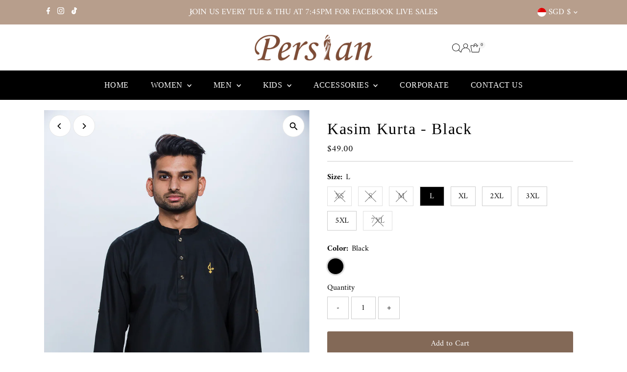

--- FILE ---
content_type: text/html; charset=utf-8
request_url: https://persian.sg/products/kasim-kurta-black?section_id=template--20179794559128__main&option_values=1129210380440,4367713599640
body_size: 10072
content:
<div id="shopify-section-template--20179794559128__main" class="shopify-section"><link href="//persian.sg/cdn/shop/t/10/assets/section-main-product.css?v=100695816491371719971764745684" rel="stylesheet" type="text/css" media="all" />
<link href="//persian.sg/cdn/shop/t/10/assets/component-accordions.css?v=4956838204852423541764745689" rel="stylesheet" type="text/css" media="all" />
<section
  id="product-6660647452824"
  class="product__section section-template--20179794559128__main product-6660647452824 main__section"
  data-product-id="6660647452824"
  data-section-id="template--20179794559128__main"
  data-url="/products/kasim-kurta-black"
  data-section-type="product__section"
  data-sale-format="percentage"
  data-initial-variant="">

  <script class="product-json" type="application/json">
  {
      "id": 6660647452824,
      "title": "Kasim Kurta - Black",
      "handle": "kasim-kurta-black",
      "description": "\u003cdiv data-mce-fragment=\"1\"\u003e\n\u003cdiv data-mce-fragment=\"1\"\u003eDescription:\u003c\/div\u003e\n\u003cdiv data-mce-fragment=\"1\"\u003e- Mandarin Collar Kurta with 3 buttons\u003c\/div\u003e\n\u003cdiv data-mce-fragment=\"1\"\u003e- Regular fit\u003c\/div\u003e\n\u003cdiv data-mce-fragment=\"1\"\u003e- Rollable long sleeve with button\u003c\/div\u003e\n\u003cdiv data-mce-fragment=\"1\"\u003e- Side slit cut for easy access to pants pocket.\u003c\/div\u003e\n\u003cdiv data-mce-fragment=\"1\"\u003e- U shaped bottom\u003c\/div\u003e\n\u003cdiv data-mce-fragment=\"1\"\u003e- 2 pockets\u003c\/div\u003e\n\u003cdiv data-mce-fragment=\"1\"\u003e- Brand logo embroidered at the front\u003c\/div\u003e\n\u003cdiv data-mce-fragment=\"1\"\u003e- 100% Cotton\u003c\/div\u003e\n\u003cdiv data-mce-fragment=\"1\"\u003e- Comes in 17 colours\u003c\/div\u003e\n\u003cdiv data-mce-fragment=\"1\"\u003e\u003cbr\u003e\u003c\/div\u003e\n\u003cdiv data-mce-fragment=\"1\"\u003eSizing:\u003c\/div\u003e\n\u003cdiv data-mce-fragment=\"1\"\u003e- Model wears L size and is 184cm tall\u003c\/div\u003e\n\u003cdiv data-mce-fragment=\"1\"\u003e\u003cbr\u003e\u003c\/div\u003e\n\u003cdiv data-mce-fragment=\"1\"\u003eWashing Instructions:\u003cbr\u003e\n\u003c\/div\u003e\n\u003cdiv data-mce-fragment=\"1\"\u003e\n\u003cspan\u003e- Machine Washable (preferably with similar colours)\u003c\/span\u003e\n\u003cdiv\u003e- Do not bleach\u003c\/div\u003e\n\u003cdiv\u003e\u003c\/div\u003e\n\u003cdiv\u003e\n\u003cp data-mce-fragment=\"1\"\u003e\u003cspan data-mce-fragment=\"1\"\u003eSize Chart\u003c\/span\u003e\u003c\/p\u003e\n\u003cp data-mce-fragment=\"1\"\u003e\u003cspan data-mce-fragment=\"1\"\u003e\u003cimg src=\"https:\/\/cdn.shopify.com\/s\/files\/1\/0416\/3801\/files\/longsleevedadultskurtasizechart_480x480.png?v=1685525112\" alt=\"\" data-mce-src=\"https:\/\/cdn.shopify.com\/s\/files\/1\/0416\/3801\/files\/longsleevedadultskurtasizechart_480x480.png?v=1685525112\"\u003e\u003c\/span\u003e\u003c\/p\u003e\n\u003c\/div\u003e\n\u003c\/div\u003e\n\u003c\/div\u003e\n\u003cdiv data-mce-fragment=\"1\"\u003e\u003cbr\u003e\u003c\/div\u003e",
      "published_at": [21,50,16,24,2,2025,1,55,false,"+08"],
      "created_at": [36,39,6,16,4,2021,5,106,false,"+08"],
      "vendor": "Achaboy Kurta",
      "type": "Kurta",
      "tags": ["Kasim","Kurta","Men"],
      "price": 4900,
      "price_min": 4900,
      "price_max": 8500,
      "available": true,
      "unit_price_separator": "per",
      "price_varies": true,
      "compare_at_price": null,
      "compare_at_price_min": 0,
      "compare_at_price_max": 0,
      "compare_at_price_varies": false,
      "variants": [
        {
          "id": 41064109834392,
          "title": "XS \/ Black",
          "option1": "XS",
          "option2": "Black",
          "option3": null,
          "sku": "AB008BKXS",
          "featured_image": {
              "id": null,
              "product_id": null,
              "position": null,
              "created_at": [21,50,16,24,2,2025,1,55,false,"+08"],
              "updated_at": [36,39,6,16,4,2021,5,106,false,"+08"],
              "alt": null,
              "width": null,
              "height": null,
              "src": null
          },
          "available": false,
          "options": ["XS","Black"],
          "price": 4900,
          "unit_price_measurement": {
            "measured_type": null,
            "quantity_unit": null,
            "quantity_value": null,
            "reference_unit": null,
            "reference_value": null
          },
          "unit_price": null,
          "weight": 0,
          "weight_unit": "kg",
          "weight_in_unit": 0.0,
          "compare_at_price": null,
          "inventory_management": "shopify",
          "inventory_quantity": 0,
          "inventory_policy": "deny",
          "barcode": "",
          "featured_media": {
            "alt": null,
            "id": null,
            "position": null,
            "preview_image": {
              "aspect_ratio": null,
              "height": null,
              "width": null
            }
          }
        },
      
        {
          "id": 39709164372120,
          "title": "S \/ Black",
          "option1": "S",
          "option2": "Black",
          "option3": null,
          "sku": "AB008BKS",
          "featured_image": {
              "id": null,
              "product_id": null,
              "position": null,
              "created_at": [21,50,16,24,2,2025,1,55,false,"+08"],
              "updated_at": [36,39,6,16,4,2021,5,106,false,"+08"],
              "alt": null,
              "width": null,
              "height": null,
              "src": null
          },
          "available": false,
          "options": ["S","Black"],
          "price": 4900,
          "unit_price_measurement": {
            "measured_type": null,
            "quantity_unit": null,
            "quantity_value": null,
            "reference_unit": null,
            "reference_value": null
          },
          "unit_price": null,
          "weight": 0,
          "weight_unit": "kg",
          "weight_in_unit": 0.0,
          "compare_at_price": null,
          "inventory_management": "shopify",
          "inventory_quantity": 0,
          "inventory_policy": "deny",
          "barcode": "",
          "featured_media": {
            "alt": null,
            "id": null,
            "position": null,
            "preview_image": {
              "aspect_ratio": null,
              "height": null,
              "width": null
            }
          }
        },
      
        {
          "id": 39709164437656,
          "title": "M \/ Black",
          "option1": "M",
          "option2": "Black",
          "option3": null,
          "sku": "AB008BKM",
          "featured_image": {
              "id": null,
              "product_id": null,
              "position": null,
              "created_at": [21,50,16,24,2,2025,1,55,false,"+08"],
              "updated_at": [36,39,6,16,4,2021,5,106,false,"+08"],
              "alt": null,
              "width": null,
              "height": null,
              "src": null
          },
          "available": false,
          "options": ["M","Black"],
          "price": 4900,
          "unit_price_measurement": {
            "measured_type": null,
            "quantity_unit": null,
            "quantity_value": null,
            "reference_unit": null,
            "reference_value": null
          },
          "unit_price": null,
          "weight": 0,
          "weight_unit": "kg",
          "weight_in_unit": 0.0,
          "compare_at_price": null,
          "inventory_management": "shopify",
          "inventory_quantity": 0,
          "inventory_policy": "deny",
          "barcode": "",
          "featured_media": {
            "alt": null,
            "id": null,
            "position": null,
            "preview_image": {
              "aspect_ratio": null,
              "height": null,
              "width": null
            }
          }
        },
      
        {
          "id": 39709164470424,
          "title": "L \/ Black",
          "option1": "L",
          "option2": "Black",
          "option3": null,
          "sku": "AB008BKL",
          "featured_image": {
              "id": null,
              "product_id": null,
              "position": null,
              "created_at": [21,50,16,24,2,2025,1,55,false,"+08"],
              "updated_at": [36,39,6,16,4,2021,5,106,false,"+08"],
              "alt": null,
              "width": null,
              "height": null,
              "src": null
          },
          "available": true,
          "options": ["L","Black"],
          "price": 4900,
          "unit_price_measurement": {
            "measured_type": null,
            "quantity_unit": null,
            "quantity_value": null,
            "reference_unit": null,
            "reference_value": null
          },
          "unit_price": null,
          "weight": 0,
          "weight_unit": "kg",
          "weight_in_unit": 0.0,
          "compare_at_price": null,
          "inventory_management": "shopify",
          "inventory_quantity": 18,
          "inventory_policy": "deny",
          "barcode": "",
          "featured_media": {
            "alt": null,
            "id": null,
            "position": null,
            "preview_image": {
              "aspect_ratio": null,
              "height": null,
              "width": null
            }
          }
        },
      
        {
          "id": 39709164503192,
          "title": "XL \/ Black",
          "option1": "XL",
          "option2": "Black",
          "option3": null,
          "sku": "AB008BKXL",
          "featured_image": {
              "id": null,
              "product_id": null,
              "position": null,
              "created_at": [21,50,16,24,2,2025,1,55,false,"+08"],
              "updated_at": [36,39,6,16,4,2021,5,106,false,"+08"],
              "alt": null,
              "width": null,
              "height": null,
              "src": null
          },
          "available": true,
          "options": ["XL","Black"],
          "price": 4900,
          "unit_price_measurement": {
            "measured_type": null,
            "quantity_unit": null,
            "quantity_value": null,
            "reference_unit": null,
            "reference_value": null
          },
          "unit_price": null,
          "weight": 0,
          "weight_unit": "kg",
          "weight_in_unit": 0.0,
          "compare_at_price": null,
          "inventory_management": "shopify",
          "inventory_quantity": 6,
          "inventory_policy": "deny",
          "barcode": "",
          "featured_media": {
            "alt": null,
            "id": null,
            "position": null,
            "preview_image": {
              "aspect_ratio": null,
              "height": null,
              "width": null
            }
          }
        },
      
        {
          "id": 39709164535960,
          "title": "2XL \/ Black",
          "option1": "2XL",
          "option2": "Black",
          "option3": null,
          "sku": "AB008BKXL",
          "featured_image": {
              "id": null,
              "product_id": null,
              "position": null,
              "created_at": [21,50,16,24,2,2025,1,55,false,"+08"],
              "updated_at": [36,39,6,16,4,2021,5,106,false,"+08"],
              "alt": null,
              "width": null,
              "height": null,
              "src": null
          },
          "available": true,
          "options": ["2XL","Black"],
          "price": 5500,
          "unit_price_measurement": {
            "measured_type": null,
            "quantity_unit": null,
            "quantity_value": null,
            "reference_unit": null,
            "reference_value": null
          },
          "unit_price": null,
          "weight": 400,
          "weight_unit": "kg",
          "weight_in_unit": 0.4,
          "compare_at_price": null,
          "inventory_management": "shopify",
          "inventory_quantity": 9,
          "inventory_policy": "deny",
          "barcode": null,
          "featured_media": {
            "alt": null,
            "id": null,
            "position": null,
            "preview_image": {
              "aspect_ratio": null,
              "height": null,
              "width": null
            }
          }
        },
      
        {
          "id": 39709164568728,
          "title": "3XL \/ Black",
          "option1": "3XL",
          "option2": "Black",
          "option3": null,
          "sku": "AB008BK3XL",
          "featured_image": {
              "id": null,
              "product_id": null,
              "position": null,
              "created_at": [21,50,16,24,2,2025,1,55,false,"+08"],
              "updated_at": [36,39,6,16,4,2021,5,106,false,"+08"],
              "alt": null,
              "width": null,
              "height": null,
              "src": null
          },
          "available": true,
          "options": ["3XL","Black"],
          "price": 5500,
          "unit_price_measurement": {
            "measured_type": null,
            "quantity_unit": null,
            "quantity_value": null,
            "reference_unit": null,
            "reference_value": null
          },
          "unit_price": null,
          "weight": 0,
          "weight_unit": "kg",
          "weight_in_unit": 0.0,
          "compare_at_price": null,
          "inventory_management": "shopify",
          "inventory_quantity": 17,
          "inventory_policy": "deny",
          "barcode": "",
          "featured_media": {
            "alt": null,
            "id": null,
            "position": null,
            "preview_image": {
              "aspect_ratio": null,
              "height": null,
              "width": null
            }
          }
        },
      
        {
          "id": 39709164601496,
          "title": "5XL \/ Black",
          "option1": "5XL",
          "option2": "Black",
          "option3": null,
          "sku": "AB008BK5XL",
          "featured_image": {
              "id": null,
              "product_id": null,
              "position": null,
              "created_at": [21,50,16,24,2,2025,1,55,false,"+08"],
              "updated_at": [36,39,6,16,4,2021,5,106,false,"+08"],
              "alt": null,
              "width": null,
              "height": null,
              "src": null
          },
          "available": true,
          "options": ["5XL","Black"],
          "price": 6500,
          "unit_price_measurement": {
            "measured_type": null,
            "quantity_unit": null,
            "quantity_value": null,
            "reference_unit": null,
            "reference_value": null
          },
          "unit_price": null,
          "weight": 0,
          "weight_unit": "kg",
          "weight_in_unit": 0.0,
          "compare_at_price": null,
          "inventory_management": "shopify",
          "inventory_quantity": 4,
          "inventory_policy": "deny",
          "barcode": "",
          "featured_media": {
            "alt": null,
            "id": null,
            "position": null,
            "preview_image": {
              "aspect_ratio": null,
              "height": null,
              "width": null
            }
          }
        },
      
        {
          "id": 42515904790680,
          "title": "7XL \/ Black",
          "option1": "7XL",
          "option2": "Black",
          "option3": null,
          "sku": "AB008BK7XL",
          "featured_image": {
              "id": null,
              "product_id": null,
              "position": null,
              "created_at": [21,50,16,24,2,2025,1,55,false,"+08"],
              "updated_at": [36,39,6,16,4,2021,5,106,false,"+08"],
              "alt": null,
              "width": null,
              "height": null,
              "src": null
          },
          "available": false,
          "options": ["7XL","Black"],
          "price": 8500,
          "unit_price_measurement": {
            "measured_type": null,
            "quantity_unit": null,
            "quantity_value": null,
            "reference_unit": null,
            "reference_value": null
          },
          "unit_price": null,
          "weight": 0,
          "weight_unit": "kg",
          "weight_in_unit": 0.0,
          "compare_at_price": null,
          "inventory_management": "shopify",
          "inventory_quantity": 0,
          "inventory_policy": "deny",
          "barcode": "",
          "featured_media": {
            "alt": null,
            "id": null,
            "position": null,
            "preview_image": {
              "aspect_ratio": null,
              "height": null,
              "width": null
            }
          }
        }
      ],
      "images": ["\/\/persian.sg\/cdn\/shop\/products\/PersianBoutique-603.jpg?v=1618526390","\/\/persian.sg\/cdn\/shop\/products\/PersianBoutique-604.jpg?v=1618526390","\/\/persian.sg\/cdn\/shop\/products\/PersianBoutique-605.jpg?v=1618526390","\/\/persian.sg\/cdn\/shop\/products\/PersianBoutique-606.jpg?v=1618526390"],
      "featured_image": "\/\/persian.sg\/cdn\/shop\/products\/PersianBoutique-603.jpg?v=1618526390",
      "featured_media": {"alt":null,"id":21473035321496,"position":1,"preview_image":{"aspect_ratio":0.666,"height":1100,"width":733,"src":"\/\/persian.sg\/cdn\/shop\/products\/PersianBoutique-603.jpg?v=1618526390"},"aspect_ratio":0.666,"height":1100,"media_type":"image","src":"\/\/persian.sg\/cdn\/shop\/products\/PersianBoutique-603.jpg?v=1618526390","width":733},
      "featured_media_id": 21473035321496,
      "options": ["Size","Color"],
      "url": "\/products\/kasim-kurta-black",
      "media": [
        {
          "alt": "Kasim Kurta - Black",
          "id": 21473035321496,
          "position": 1,
          "preview_image": {
            "aspect_ratio": 0.6663636363636364,
            "height": 1100,
            "width": 733
          },
          "aspect_ratio": 0.6663636363636364,
          "height": 1100,
          "media_type": "image",
          "src": {"alt":null,"id":21473035321496,"position":1,"preview_image":{"aspect_ratio":0.666,"height":1100,"width":733,"src":"\/\/persian.sg\/cdn\/shop\/products\/PersianBoutique-603.jpg?v=1618526390"},"aspect_ratio":0.666,"height":1100,"media_type":"image","src":"\/\/persian.sg\/cdn\/shop\/products\/PersianBoutique-603.jpg?v=1618526390","width":733},
          "width": 733
        },
    
        {
          "alt": "Kasim Kurta - Black",
          "id": 21473035354264,
          "position": 2,
          "preview_image": {
            "aspect_ratio": 0.6663636363636364,
            "height": 1100,
            "width": 733
          },
          "aspect_ratio": 0.6663636363636364,
          "height": 1100,
          "media_type": "image",
          "src": {"alt":null,"id":21473035354264,"position":2,"preview_image":{"aspect_ratio":0.666,"height":1100,"width":733,"src":"\/\/persian.sg\/cdn\/shop\/products\/PersianBoutique-604.jpg?v=1618526390"},"aspect_ratio":0.666,"height":1100,"media_type":"image","src":"\/\/persian.sg\/cdn\/shop\/products\/PersianBoutique-604.jpg?v=1618526390","width":733},
          "width": 733
        },
    
        {
          "alt": "Kasim Kurta - Black",
          "id": 21473035387032,
          "position": 3,
          "preview_image": {
            "aspect_ratio": 0.6663636363636364,
            "height": 1100,
            "width": 733
          },
          "aspect_ratio": 0.6663636363636364,
          "height": 1100,
          "media_type": "image",
          "src": {"alt":null,"id":21473035387032,"position":3,"preview_image":{"aspect_ratio":0.666,"height":1100,"width":733,"src":"\/\/persian.sg\/cdn\/shop\/products\/PersianBoutique-605.jpg?v=1618526390"},"aspect_ratio":0.666,"height":1100,"media_type":"image","src":"\/\/persian.sg\/cdn\/shop\/products\/PersianBoutique-605.jpg?v=1618526390","width":733},
          "width": 733
        },
    
        {
          "alt": "Kasim Kurta - Black",
          "id": 21473035419800,
          "position": 4,
          "preview_image": {
            "aspect_ratio": 0.6663636363636364,
            "height": 1100,
            "width": 733
          },
          "aspect_ratio": 0.6663636363636364,
          "height": 1100,
          "media_type": "image",
          "src": {"alt":null,"id":21473035419800,"position":4,"preview_image":{"aspect_ratio":0.666,"height":1100,"width":733,"src":"\/\/persian.sg\/cdn\/shop\/products\/PersianBoutique-606.jpg?v=1618526390"},"aspect_ratio":0.666,"height":1100,"media_type":"image","src":"\/\/persian.sg\/cdn\/shop\/products\/PersianBoutique-606.jpg?v=1618526390","width":733},
          "width": 733
        }
    ]
  }
</script>


  



  <div class="product__section-container grid__wrapper">
    <div class="product__section-images product__section-image--bottom span-6 carousel-container md-span-12 sm-span-12 auto js-product-gallery"
      data-product-single-media-group
      data-gallery-config='{
    "thumbPosition": "bottom",
    "enableVideoLooping": true,
    "mainSlider": true,
    "thumbSlider": true,
    "productId": 6660647452824,
    "thumbsShown": 4,
    "clickToEnlarge": true,
    "isQuick": false
 }'
      data-product-gallery>
          



<div id="slider" class=" span-12 thumbs_bottom auto ">
    <div class="slides product-image-container carousel carousel-main js-carousel-main" data-product-id="6660647452824">
      
        <div class="image-slide carousel-cell js-main-carousel-cell" data-image-id="21473035321496" data-slide-index="0" tabindex="-1">
          <div class="product-media-container product-media--21473035321496 image"
          data-product-single-media-wrapper
          
          
          
          data-thumbnail-id="product-template-21473035321496"
          data-media-id="product-template-21473035321496">
            
                
                
                
                <img src="//persian.sg/cdn/shop/products/PersianBoutique-603.jpg?v=1618526390&amp;width=2400" alt="Kasim Kurta - Black" srcset="//persian.sg/cdn/shop/products/PersianBoutique-603.jpg?v=1618526390&amp;width=352 352w, //persian.sg/cdn/shop/products/PersianBoutique-603.jpg?v=1618526390&amp;width=832 832w, //persian.sg/cdn/shop/products/PersianBoutique-603.jpg?v=1618526390&amp;width=1200 1200w, //persian.sg/cdn/shop/products/PersianBoutique-603.jpg?v=1618526390&amp;width=1920 1920w, //persian.sg/cdn/shop/products/PersianBoutique-603.jpg?v=1618526390&amp;width=2400 2400w" width="2400" height="3602" loading="lazy" class="product__image" data-zoom-src="//persian.sg/cdn/shop/products/PersianBoutique-603.jpg?v=1618526390&amp;width=2400" data-aspectratio="0.6663636363636364" data-width="733" data-height="1100" fetchpriority="auto">
                
                  <button
                    type="button"
                    
                    class="zoom_btn"
                    itemprop="contentUrl"
                    tabindex="-1"
                    title="Click to zoom"
                    data-index="1"
                    data-ps-slide-index="0"
                    data-count="4"
                  >
                    
  
    <svg role="img" aria-hidden="true" class="testament--apollo-search zoom_btn--icon vib-center" height="16px" version="1.1" xmlns="http://www.w3.org/2000/svg" xmlns:xlink="http://www.w3.org/1999/xlink" x="0px" y="0px"
    	 viewBox="0 0 20 20" xml:space="preserve">
      <g class="hover-fill" fill="var(--direction-color)">
        <path d="M14.3,12.6h-0.9l-0.3-0.3c1.1-1.3,1.8-3,1.8-4.8c0-4.1-3.3-7.4-7.4-7.4S0,3.3,0,7.4c0,4.1,3.3,7.4,7.4,7.4
        c1.8,0,3.5-0.7,4.8-1.8l0.3,0.3v0.9l5.7,5.7l1.7-1.7L14.3,12.6z M7.4,12.6c-2.8,0-5.1-2.3-5.1-5.1c0-2.8,2.3-5.1,5.1-5.1
        s5.1,2.3,5.1,5.1C12.6,10.3,10.3,12.6,7.4,12.6z"/>
      </g>
      <style>.zoom_btn .testament--apollo-search:hover .hover-fill { fill: var(--direction-color);}</style>
    </svg>
  






                  </button>
                
              
          </div>
          <noscript>
            
            <img src="//persian.sg/cdn/shop/products/PersianBoutique-603.jpg?v=1618526390&amp;width=800" alt="Kasim Kurta - Black" srcset="//persian.sg/cdn/shop/products/PersianBoutique-603.jpg?v=1618526390&amp;width=352 352w, //persian.sg/cdn/shop/products/PersianBoutique-603.jpg?v=1618526390&amp;width=800 800w" width="800" height="1201" id="21473035321496" class="product-main-image">
          </noscript>
        </div>
      
        <div class="image-slide carousel-cell js-main-carousel-cell" data-image-id="21473035354264" data-slide-index="1" tabindex="-1">
          <div class="product-media-container product-media--21473035354264 image"
          data-product-single-media-wrapper
          
          
          
          data-thumbnail-id="product-template-21473035354264"
          data-media-id="product-template-21473035354264">
            
                
                
                
                <img src="//persian.sg/cdn/shop/products/PersianBoutique-604.jpg?v=1618526390&amp;width=2400" alt="Kasim Kurta - Black" srcset="//persian.sg/cdn/shop/products/PersianBoutique-604.jpg?v=1618526390&amp;width=352 352w, //persian.sg/cdn/shop/products/PersianBoutique-604.jpg?v=1618526390&amp;width=832 832w, //persian.sg/cdn/shop/products/PersianBoutique-604.jpg?v=1618526390&amp;width=1200 1200w, //persian.sg/cdn/shop/products/PersianBoutique-604.jpg?v=1618526390&amp;width=1920 1920w, //persian.sg/cdn/shop/products/PersianBoutique-604.jpg?v=1618526390&amp;width=2400 2400w" width="2400" height="3602" loading="lazy" class="product__image" data-zoom-src="//persian.sg/cdn/shop/products/PersianBoutique-604.jpg?v=1618526390&amp;width=2400" data-aspectratio="0.6663636363636364" data-width="733" data-height="1100" fetchpriority="auto">
                
                  <button
                    type="button"
                    
                    class="zoom_btn"
                    itemprop="contentUrl"
                    tabindex="-1"
                    title="Click to zoom"
                    data-index="2"
                    data-ps-slide-index="1"
                    data-count="4"
                  >
                    
  
    <svg role="img" aria-hidden="true" class="testament--apollo-search zoom_btn--icon vib-center" height="16px" version="1.1" xmlns="http://www.w3.org/2000/svg" xmlns:xlink="http://www.w3.org/1999/xlink" x="0px" y="0px"
    	 viewBox="0 0 20 20" xml:space="preserve">
      <g class="hover-fill" fill="var(--direction-color)">
        <path d="M14.3,12.6h-0.9l-0.3-0.3c1.1-1.3,1.8-3,1.8-4.8c0-4.1-3.3-7.4-7.4-7.4S0,3.3,0,7.4c0,4.1,3.3,7.4,7.4,7.4
        c1.8,0,3.5-0.7,4.8-1.8l0.3,0.3v0.9l5.7,5.7l1.7-1.7L14.3,12.6z M7.4,12.6c-2.8,0-5.1-2.3-5.1-5.1c0-2.8,2.3-5.1,5.1-5.1
        s5.1,2.3,5.1,5.1C12.6,10.3,10.3,12.6,7.4,12.6z"/>
      </g>
      <style>.zoom_btn .testament--apollo-search:hover .hover-fill { fill: var(--direction-color);}</style>
    </svg>
  






                  </button>
                
              
          </div>
          <noscript>
            
            <img src="//persian.sg/cdn/shop/products/PersianBoutique-604.jpg?v=1618526390&amp;width=800" alt="Kasim Kurta - Black" srcset="//persian.sg/cdn/shop/products/PersianBoutique-604.jpg?v=1618526390&amp;width=352 352w, //persian.sg/cdn/shop/products/PersianBoutique-604.jpg?v=1618526390&amp;width=800 800w" width="800" height="1201" id="21473035354264" class="product-main-image">
          </noscript>
        </div>
      
        <div class="image-slide carousel-cell js-main-carousel-cell" data-image-id="21473035387032" data-slide-index="2" tabindex="-1">
          <div class="product-media-container product-media--21473035387032 image"
          data-product-single-media-wrapper
          
          
          
          data-thumbnail-id="product-template-21473035387032"
          data-media-id="product-template-21473035387032">
            
                
                
                
                <img src="//persian.sg/cdn/shop/products/PersianBoutique-605.jpg?v=1618526390&amp;width=2400" alt="Kasim Kurta - Black" srcset="//persian.sg/cdn/shop/products/PersianBoutique-605.jpg?v=1618526390&amp;width=352 352w, //persian.sg/cdn/shop/products/PersianBoutique-605.jpg?v=1618526390&amp;width=832 832w, //persian.sg/cdn/shop/products/PersianBoutique-605.jpg?v=1618526390&amp;width=1200 1200w, //persian.sg/cdn/shop/products/PersianBoutique-605.jpg?v=1618526390&amp;width=1920 1920w, //persian.sg/cdn/shop/products/PersianBoutique-605.jpg?v=1618526390&amp;width=2400 2400w" width="2400" height="3602" loading="lazy" class="product__image" data-zoom-src="//persian.sg/cdn/shop/products/PersianBoutique-605.jpg?v=1618526390&amp;width=2400" data-aspectratio="0.6663636363636364" data-width="733" data-height="1100" fetchpriority="auto">
                
                  <button
                    type="button"
                    
                    class="zoom_btn"
                    itemprop="contentUrl"
                    tabindex="-1"
                    title="Click to zoom"
                    data-index="3"
                    data-ps-slide-index="2"
                    data-count="4"
                  >
                    
  
    <svg role="img" aria-hidden="true" class="testament--apollo-search zoom_btn--icon vib-center" height="16px" version="1.1" xmlns="http://www.w3.org/2000/svg" xmlns:xlink="http://www.w3.org/1999/xlink" x="0px" y="0px"
    	 viewBox="0 0 20 20" xml:space="preserve">
      <g class="hover-fill" fill="var(--direction-color)">
        <path d="M14.3,12.6h-0.9l-0.3-0.3c1.1-1.3,1.8-3,1.8-4.8c0-4.1-3.3-7.4-7.4-7.4S0,3.3,0,7.4c0,4.1,3.3,7.4,7.4,7.4
        c1.8,0,3.5-0.7,4.8-1.8l0.3,0.3v0.9l5.7,5.7l1.7-1.7L14.3,12.6z M7.4,12.6c-2.8,0-5.1-2.3-5.1-5.1c0-2.8,2.3-5.1,5.1-5.1
        s5.1,2.3,5.1,5.1C12.6,10.3,10.3,12.6,7.4,12.6z"/>
      </g>
      <style>.zoom_btn .testament--apollo-search:hover .hover-fill { fill: var(--direction-color);}</style>
    </svg>
  






                  </button>
                
              
          </div>
          <noscript>
            
            <img src="//persian.sg/cdn/shop/products/PersianBoutique-605.jpg?v=1618526390&amp;width=800" alt="Kasim Kurta - Black" srcset="//persian.sg/cdn/shop/products/PersianBoutique-605.jpg?v=1618526390&amp;width=352 352w, //persian.sg/cdn/shop/products/PersianBoutique-605.jpg?v=1618526390&amp;width=800 800w" width="800" height="1201" id="21473035387032" class="product-main-image">
          </noscript>
        </div>
      
        <div class="image-slide carousel-cell js-main-carousel-cell" data-image-id="21473035419800" data-slide-index="3" tabindex="-1">
          <div class="product-media-container product-media--21473035419800 image"
          data-product-single-media-wrapper
          
          
          
          data-thumbnail-id="product-template-21473035419800"
          data-media-id="product-template-21473035419800">
            
                
                
                
                <img src="//persian.sg/cdn/shop/products/PersianBoutique-606.jpg?v=1618526390&amp;width=2400" alt="Kasim Kurta - Black" srcset="//persian.sg/cdn/shop/products/PersianBoutique-606.jpg?v=1618526390&amp;width=352 352w, //persian.sg/cdn/shop/products/PersianBoutique-606.jpg?v=1618526390&amp;width=832 832w, //persian.sg/cdn/shop/products/PersianBoutique-606.jpg?v=1618526390&amp;width=1200 1200w, //persian.sg/cdn/shop/products/PersianBoutique-606.jpg?v=1618526390&amp;width=1920 1920w, //persian.sg/cdn/shop/products/PersianBoutique-606.jpg?v=1618526390&amp;width=2400 2400w" width="2400" height="3602" loading="lazy" class="product__image" data-zoom-src="//persian.sg/cdn/shop/products/PersianBoutique-606.jpg?v=1618526390&amp;width=2400" data-aspectratio="0.6663636363636364" data-width="733" data-height="1100" fetchpriority="auto">
                
                  <button
                    type="button"
                    
                    class="zoom_btn"
                    itemprop="contentUrl"
                    tabindex="-1"
                    title="Click to zoom"
                    data-index="4"
                    data-ps-slide-index="3"
                    data-count="4"
                  >
                    
  
    <svg role="img" aria-hidden="true" class="testament--apollo-search zoom_btn--icon vib-center" height="16px" version="1.1" xmlns="http://www.w3.org/2000/svg" xmlns:xlink="http://www.w3.org/1999/xlink" x="0px" y="0px"
    	 viewBox="0 0 20 20" xml:space="preserve">
      <g class="hover-fill" fill="var(--direction-color)">
        <path d="M14.3,12.6h-0.9l-0.3-0.3c1.1-1.3,1.8-3,1.8-4.8c0-4.1-3.3-7.4-7.4-7.4S0,3.3,0,7.4c0,4.1,3.3,7.4,7.4,7.4
        c1.8,0,3.5-0.7,4.8-1.8l0.3,0.3v0.9l5.7,5.7l1.7-1.7L14.3,12.6z M7.4,12.6c-2.8,0-5.1-2.3-5.1-5.1c0-2.8,2.3-5.1,5.1-5.1
        s5.1,2.3,5.1,5.1C12.6,10.3,10.3,12.6,7.4,12.6z"/>
      </g>
      <style>.zoom_btn .testament--apollo-search:hover .hover-fill { fill: var(--direction-color);}</style>
    </svg>
  






                  </button>
                
              
          </div>
          <noscript>
            
            <img src="//persian.sg/cdn/shop/products/PersianBoutique-606.jpg?v=1618526390&amp;width=800" alt="Kasim Kurta - Black" srcset="//persian.sg/cdn/shop/products/PersianBoutique-606.jpg?v=1618526390&amp;width=352 352w, //persian.sg/cdn/shop/products/PersianBoutique-606.jpg?v=1618526390&amp;width=800 800w" width="800" height="1201" id="21473035419800" class="product-main-image">
          </noscript>
        </div>
      
    </div>
    
</div>

  
  
<div id="thumbnails" class="thumb-slider thumbnail-slider custom horizontal-carousel span-12 auto mobile-hide"
      data-thumbnail-position="bottom">
      <div class="thumb-slider-wrapper js-thumb-horizontal-wrapper js-thumb-wrapper" id="thumb-slider-wrapper">
        <div class="carousel-nav thumb-slider-slides slides product-single__thumbnails-template--20179794559128__main js-thumb-carousel-nav">
          
            <div class="image-thumbnail product-single__thumbnails-item carousel-cell is-nav-selected js-thumb-item thumb__first" data-slide-index="0"
            data-image-id="21473035321496" tabindex="0">
              <div class="product-single__thumbnail product-single__thumbnail--template--20179794559128__main js-thumb-item-img-wrap" data-thumbnail-id="product-template-21473035321496">
                
                <img src="//persian.sg/cdn/shop/products/PersianBoutique-603.jpg?v=1618526390&amp;width=200" alt="Kasim Kurta - Black" srcset="//persian.sg/cdn/shop/products/PersianBoutique-603.jpg?v=1618526390&amp;width=200 200w" width="200" height="300" loading="lazy" class="js-thumb-item-img" data-image-id="21473035321496" fetchpriority="auto">
                <noscript>
                  <img src="//persian.sg/cdn/shop/products/PersianBoutique-603.jpg?v=1618526390&amp;width=100" alt="Kasim Kurta - Black" srcset="//persian.sg/cdn/shop/products/PersianBoutique-603.jpg?v=1618526390&amp;width=100 100w" width="100" height="150">
                </noscript></div>
            </div>
          
            <div class="image-thumbnail product-single__thumbnails-item carousel-cell  js-thumb-item thumb__" data-slide-index="1"
            data-image-id="21473035354264" tabindex="0">
              <div class="product-single__thumbnail product-single__thumbnail--template--20179794559128__main js-thumb-item-img-wrap" data-thumbnail-id="product-template-21473035354264">
                
                <img src="//persian.sg/cdn/shop/products/PersianBoutique-604.jpg?v=1618526390&amp;width=200" alt="Kasim Kurta - Black" srcset="//persian.sg/cdn/shop/products/PersianBoutique-604.jpg?v=1618526390&amp;width=200 200w" width="200" height="300" loading="lazy" class="js-thumb-item-img" data-image-id="21473035354264" fetchpriority="auto">
                <noscript>
                  <img src="//persian.sg/cdn/shop/products/PersianBoutique-604.jpg?v=1618526390&amp;width=100" alt="Kasim Kurta - Black" srcset="//persian.sg/cdn/shop/products/PersianBoutique-604.jpg?v=1618526390&amp;width=100 100w" width="100" height="150">
                </noscript></div>
            </div>
          
            <div class="image-thumbnail product-single__thumbnails-item carousel-cell  js-thumb-item thumb__" data-slide-index="2"
            data-image-id="21473035387032" tabindex="0">
              <div class="product-single__thumbnail product-single__thumbnail--template--20179794559128__main js-thumb-item-img-wrap" data-thumbnail-id="product-template-21473035387032">
                
                <img src="//persian.sg/cdn/shop/products/PersianBoutique-605.jpg?v=1618526390&amp;width=200" alt="Kasim Kurta - Black" srcset="//persian.sg/cdn/shop/products/PersianBoutique-605.jpg?v=1618526390&amp;width=200 200w" width="200" height="300" loading="lazy" class="js-thumb-item-img" data-image-id="21473035387032" fetchpriority="auto">
                <noscript>
                  <img src="//persian.sg/cdn/shop/products/PersianBoutique-605.jpg?v=1618526390&amp;width=100" alt="Kasim Kurta - Black" srcset="//persian.sg/cdn/shop/products/PersianBoutique-605.jpg?v=1618526390&amp;width=100 100w" width="100" height="150">
                </noscript></div>
            </div>
          
            <div class="image-thumbnail product-single__thumbnails-item carousel-cell  js-thumb-item thumb__last" data-slide-index="3"
            data-image-id="21473035419800" tabindex="0">
              <div class="product-single__thumbnail product-single__thumbnail--template--20179794559128__main js-thumb-item-img-wrap" data-thumbnail-id="product-template-21473035419800">
                
                <img src="//persian.sg/cdn/shop/products/PersianBoutique-606.jpg?v=1618526390&amp;width=200" alt="Kasim Kurta - Black" srcset="//persian.sg/cdn/shop/products/PersianBoutique-606.jpg?v=1618526390&amp;width=200 200w" width="200" height="300" loading="lazy" class="js-thumb-item-img" data-image-id="21473035419800" fetchpriority="auto">
                <noscript>
                  <img src="//persian.sg/cdn/shop/products/PersianBoutique-606.jpg?v=1618526390&amp;width=100" alt="Kasim Kurta - Black" srcset="//persian.sg/cdn/shop/products/PersianBoutique-606.jpg?v=1618526390&amp;width=100 100w" width="100" height="150">
                </noscript></div>
            </div>
          
        </div>
      </div>
    </div>
  


        
</div>
    <div class="product__section-contentWrapper span-6 md-span-12 sm-span-12 auto">
      <div class="product__section-content">
        <div class="product__section-details">
          <div class="product__section--header">
            


            


            <h1 class="product__section-title product-title">Kasim Kurta - Black</h1>

            
<div id="product-price" class="price
   price--sold-out 
  
  "
  data-price
><div class="price__pricing-group">
    <dl class="price__regular">
      <dt>
        <span class="visually-hidden visually-hidden--inline">Regular Price</span>
      </dt>
      <dd>
        <span class="price-item price-item--regular" data-regular-price>
          $49.00
        </span>
      </dd>
    </dl>
    <dl class="price__sale">
      <dt>
        <span class="visually-hidden visually-hidden--inline">Sale Price</span>
      </dt>
      <dd>
        <span class="price-item price-item--sale" data-sale-price>
          $49.00
        </span>
      </dd>
      <dt>
        <span class="visually-hidden visually-hidden--inline">Regular Price</span>
      </dt>
      <dd>
        <span class="price-item price-item--regular" data-regular-price>
          
        </span>
      </dd>
    </dl>
    <div class="price__badges">
      <span class="price__badge price__badge--sale" aria-hidden="true">
        <div class="sale-item--percentage">
          
              
              
              Save -Infinity
            
        </div><!-- /.sale-item -->
      </span>
      <span class="price__badge price__badge--sold-out">
        <span>DM to Enquire</span>
      </span>
    </div>
  </div>
  <dl class="price__unit">
    <dt>
      <span class="visually-hidden visually-hidden--inline">Unit Price</span>
    </dt>
    <dd class="price-unit-price"><span data-unit-price></span><span aria-hidden="true">/</span><span class="visually-hidden">per&nbsp;</span><span data-unit-price-base-unit></span></dd>
  </dl>
</div>


            


            
<form method="post" action="/cart/add" id="product-form-installment" accept-charset="UTF-8" class="shopify-product-form" enctype="multipart/form-data"><input type="hidden" name="form_type" value="product" /><input type="hidden" name="utf8" value="✓" /><input type="hidden" name="id" value="41064109834392">
  <select style="display:none;" name='id'>
    
      <option value="41064109834392" selected="selected"></option>
    
      <option value="39709164372120" ></option>
    
      <option value="39709164437656" ></option>
    
      <option value="39709164470424" ></option>
    
      <option value="39709164503192" ></option>
    
      <option value="39709164535960" ></option>
    
      <option value="39709164568728" ></option>
    
      <option value="39709164601496" ></option>
    
      <option value="42515904790680" ></option>
    
  </select>
  <div class="spi-banner">
    
  </div><!-- /#spi-banner --><input type="hidden" name="product-id" value="6660647452824" /><input type="hidden" name="section-id" value="template--20179794559128__main" /></form>
          </div>


<script type="application/json" data-selected-variant>
  {
    "id": 41064109834392,
    "title": "XS \/ Black",
    "sku": "AB008BKXS",
    "available": false,
    "option1": "XS",
    "option2": "Black",
    "option3": null,
    "price": 4900,
    "compare_at_price": null,
    "featured_media": null,
    "inventory_management": "shopify",
    "inventory_policy": "deny",
    "inventory_quantity": 0,
    "requires_shipping": true,
    "taxable": true,
    "featured_image": {
        "id": null,
        "product_id": null,
        "position": null,
        "created_at": [21,50,16,24,2,2025,1,55,false,"+08"],
        "updated_at": [36,39,6,16,4,2021,5,106,false,"+08"],
        "alt": null,
        "width": null,
        "height": null,
        "src": null
    },
    "options": ["XS","Black"],
    "weight": 0,
    "barcode": "",
    "requires_selling_plan": false
  }
</script>

<form method="post" action="/cart/add" id="product-form-template--20179794559128__main" accept-charset="UTF-8" class="product__form-container product_form relative" enctype="multipart/form-data" data-product-form="
 { &quot;money_format&quot;: &quot;${{amount}}&quot;,
   &quot;enable_history&quot;: true,
   &quot;sold_out&quot;: &quot;DM to Enquire&quot;,
   &quot;button&quot;: &quot;Add to Cart&quot;,
   &quot;unavailable&quot;: &quot;Unavailable&quot;,
   &quot;savings&quot;: &quot;Save {{ savings }}&quot;,
   &quot;quickview&quot;: false,
   &quot;featured_product&quot;: false,
   &quot;swatches&quot;: &quot;swatches&quot;,
   &quot;stock_levels&quot;: {
    &quot;in_stock&quot;: &quot;In stock, ready to ship&quot;,
    &quot;only_remaining&quot;: &quot;Only {{ count }} left!&quot;
   }
 }
" data-product-id="6660647452824"><input type="hidden" name="form_type" value="product" /><input type="hidden" name="utf8" value="✓" />
<div
        class="product__variants-swatches mt4 mb6 no-js-hidden"
        data-section="template--20179794559128__main"
        data-section-id="template--20179794559128__main"
        data-url="/products/kasim-kurta-black"
        data-selected-variant-id="41064109834392"
      >
        
          
<div class="swatches__container js-variant-selector" data-option-index="1" data-other-options='["option2","option3"]'>
  <p class="swatches__option-name h5"><strong>Size:</strong> <span id="selected-option-1" class="swatches__option-value">XS</span></p>

  


  
<!-- Checking Availability --><!-- Building Variant Image -->

    

    

    

    
      
      <div class="swatches__swatch--regular swatch-element soldout js-swatch-element">
        
      <input type="radio" id="template--20179794559128__main-size-0"
          class="swatches__form--input"
          name="size"
          value="XS"
          form="product-form-template--20179794559128__main"
          data-position="1"
          data-option-value-id="1129210380440"
          checked="checked">
    

        <label class="swatches__form--label" for="template--20179794559128__main-size-0" tabindex="0">
          XS
          
      <span class="visually-hidden label-unavailable">Variant sold out or unavailable</span>
    
        </label>
      </div>
    
    
  
<!-- Checking Availability --><!-- Building Variant Image -->

    

    

    

    
      
      <div class="swatches__swatch--regular swatch-element soldout js-swatch-element">
        
      <input type="radio" id="template--20179794559128__main-size-1"
          class="swatches__form--input"
          name="size"
          value="S"
          form="product-form-template--20179794559128__main"
          data-position="1"
          data-option-value-id="1129210413208"
          >
    

        <label class="swatches__form--label" for="template--20179794559128__main-size-1" tabindex="0">
          S
          
      <span class="visually-hidden label-unavailable">Variant sold out or unavailable</span>
    
        </label>
      </div>
    
    
  
<!-- Checking Availability --><!-- Building Variant Image -->

    

    

    

    
      
      <div class="swatches__swatch--regular swatch-element soldout js-swatch-element">
        
      <input type="radio" id="template--20179794559128__main-size-2"
          class="swatches__form--input"
          name="size"
          value="M"
          form="product-form-template--20179794559128__main"
          data-position="1"
          data-option-value-id="1129210445976"
          >
    

        <label class="swatches__form--label" for="template--20179794559128__main-size-2" tabindex="0">
          M
          
      <span class="visually-hidden label-unavailable">Variant sold out or unavailable</span>
    
        </label>
      </div>
    
    
  
<!-- Checking Availability --><!-- Building Variant Image -->

    

    

    

    
      
      <div class="swatches__swatch--regular swatch-element  js-swatch-element">
        
      <input type="radio" id="template--20179794559128__main-size-3"
          class="swatches__form--input"
          name="size"
          value="L"
          form="product-form-template--20179794559128__main"
          data-position="1"
          data-option-value-id="1129210478744"
          >
    

        <label class="swatches__form--label" for="template--20179794559128__main-size-3" tabindex="0">
          L
          
      <span class="visually-hidden label-unavailable">Variant sold out or unavailable</span>
    
        </label>
      </div>
    
    
  
<!-- Checking Availability --><!-- Building Variant Image -->

    

    

    

    
      
      <div class="swatches__swatch--regular swatch-element  js-swatch-element">
        
      <input type="radio" id="template--20179794559128__main-size-4"
          class="swatches__form--input"
          name="size"
          value="XL"
          form="product-form-template--20179794559128__main"
          data-position="1"
          data-option-value-id="1129210511512"
          >
    

        <label class="swatches__form--label" for="template--20179794559128__main-size-4" tabindex="0">
          XL
          
      <span class="visually-hidden label-unavailable">Variant sold out or unavailable</span>
    
        </label>
      </div>
    
    
  
<!-- Checking Availability --><!-- Building Variant Image -->

    

    

    

    
      
      <div class="swatches__swatch--regular swatch-element  js-swatch-element">
        
      <input type="radio" id="template--20179794559128__main-size-5"
          class="swatches__form--input"
          name="size"
          value="2XL"
          form="product-form-template--20179794559128__main"
          data-position="1"
          data-option-value-id="1129210544280"
          >
    

        <label class="swatches__form--label" for="template--20179794559128__main-size-5" tabindex="0">
          2XL
          
      <span class="visually-hidden label-unavailable">Variant sold out or unavailable</span>
    
        </label>
      </div>
    
    
  
<!-- Checking Availability --><!-- Building Variant Image -->

    

    

    

    
      
      <div class="swatches__swatch--regular swatch-element  js-swatch-element">
        
      <input type="radio" id="template--20179794559128__main-size-6"
          class="swatches__form--input"
          name="size"
          value="3XL"
          form="product-form-template--20179794559128__main"
          data-position="1"
          data-option-value-id="1129210577048"
          >
    

        <label class="swatches__form--label" for="template--20179794559128__main-size-6" tabindex="0">
          3XL
          
      <span class="visually-hidden label-unavailable">Variant sold out or unavailable</span>
    
        </label>
      </div>
    
    
  
<!-- Checking Availability --><!-- Building Variant Image -->

    

    

    

    
      
      <div class="swatches__swatch--regular swatch-element  js-swatch-element">
        
      <input type="radio" id="template--20179794559128__main-size-7"
          class="swatches__form--input"
          name="size"
          value="5XL"
          form="product-form-template--20179794559128__main"
          data-position="1"
          data-option-value-id="1129210609816"
          >
    

        <label class="swatches__form--label" for="template--20179794559128__main-size-7" tabindex="0">
          5XL
          
      <span class="visually-hidden label-unavailable">Variant sold out or unavailable</span>
    
        </label>
      </div>
    
    
  
<!-- Checking Availability --><!-- Building Variant Image -->

    

    

    

    
      
      <div class="swatches__swatch--regular swatch-element soldout js-swatch-element">
        
      <input type="radio" id="template--20179794559128__main-size-8"
          class="swatches__form--input"
          name="size"
          value="7XL"
          form="product-form-template--20179794559128__main"
          data-position="1"
          data-option-value-id="1129210642584"
          >
    

        <label class="swatches__form--label" for="template--20179794559128__main-size-8" tabindex="0">
          7XL
          
      <span class="visually-hidden label-unavailable">Variant sold out or unavailable</span>
    
        </label>
      </div>
    
    
  
</div>

        
          
<div class="swatches__container js-variant-selector" data-option-index="2" data-other-options='["option1","option3"]'>
  <p class="swatches__option-name h5"><strong>Color:</strong> <span id="selected-option-2" class="swatches__option-value">Black</span></p>

  


  
<!-- Checking Availability --><!-- Building Variant Image -->

    

    

    

    
      
      <div class="swatches__swatch--color swatch-element color swatches__shape--circle soldout js-swatch-element">

        
      <input type="radio" id="template--20179794559128__main-color-0"
          class="swatches__form--input"
          name="color"
          value="Black"
          form="product-form-template--20179794559128__main"
          data-position="2"
          data-option-value-id="4367713599640"
          checked="checked">
    

        <label class="swatches__form--label"
        for="template--20179794559128__main-color-0"
        tabindex="0"
        style="
            background-color: black;
          
            background-image: url(); background-position: center center; background-size: 50px;
          
        ">
          
          
      <span class="visually-hidden label-unavailable">Variant sold out or unavailable</span>
    
        </label>
      </div>
    
    
  
</div>

        
      </div><input class="formVariantId" name="" type="hidden" value="41064109834392">
<input type="hidden" name="product-id" value="6660647452824" /><input type="hidden" name="section-id" value="template--20179794559128__main" /></form>




  <div
    class="product__section--qty qty-selection"
    data-product-qty
    
  ><label
      for="qty-6660647452824
"
      class="h5"
    >Quantity</label>
    <button
      class="down quantity-control-down"
      type="button"
    >
      -
    </button>
    <input
      id="qty-6660647452824
"
      min="1"
      type="text"
      name="quantity"
      class="js-qty-input quantity"
      value="1"
      
        
          max="0"
        
      
    >
    <button
      class="up quantity-control-up"
      type="button"
    >
      +
    </button>
  </div>




<div class="product__section--buttons product-add" >
  <form method="post" action="/cart/add" id="product-form-buttons-template--20179794559128__main" accept-charset="UTF-8" class="product__form-buttons js-prod-form-submit relative" enctype="multipart/form-data" data-product-id="6660647452824"><input type="hidden" name="form_type" value="product" /><input type="hidden" name="utf8" value="✓" />
<input class="formVariantId" name="id" type="hidden" value="41064109834392">
    <input
      class="formQty"
      type="hidden"
      name="quantity"
      value="1"
      
        
          max="0"
        
      
    />
    <div class="note note-success js-added-msg" style="display: none">
      Added to Cart: <a class="underline" href="/cart">View Cart</a> or <a class="underline" href="/collections/all">Continue Shopping</a>.
    </div>
    <div class="note note-error js-error-msg" style="display: none">
      <strong class="note__header">Cart Error:</strong>
      <span class="note__message js-error-msg-content">Some items became unavailable. Update the quantity and try again.</span>
    </div>

    <button
      type="submit"
      name="button"
      class="add AddtoCart js-ajax-submit  secondary-button"
      
      disabled
    >
      DM to Enquire
    </button>

    
      <div data-shopify="payment-button" class="shopify-payment-button"> <shopify-accelerated-checkout recommended="{&quot;supports_subs&quot;:true,&quot;supports_def_opts&quot;:false,&quot;name&quot;:&quot;shop_pay&quot;,&quot;wallet_params&quot;:{&quot;shopId&quot;:4163801,&quot;merchantName&quot;:&quot;Persian Boutique&quot;,&quot;personalized&quot;:true}}" fallback="{&quot;supports_subs&quot;:true,&quot;supports_def_opts&quot;:true,&quot;name&quot;:&quot;buy_it_now&quot;,&quot;wallet_params&quot;:{}}" access-token="1b70f7b2efedf268261aa759a1edfd79" buyer-country="SG" buyer-locale="en" buyer-currency="SGD" variant-params="[{&quot;id&quot;:41064109834392,&quot;requiresShipping&quot;:true},{&quot;id&quot;:39709164372120,&quot;requiresShipping&quot;:true},{&quot;id&quot;:39709164437656,&quot;requiresShipping&quot;:true},{&quot;id&quot;:39709164470424,&quot;requiresShipping&quot;:true},{&quot;id&quot;:39709164503192,&quot;requiresShipping&quot;:true},{&quot;id&quot;:39709164535960,&quot;requiresShipping&quot;:true},{&quot;id&quot;:39709164568728,&quot;requiresShipping&quot;:true},{&quot;id&quot;:39709164601496,&quot;requiresShipping&quot;:true},{&quot;id&quot;:42515904790680,&quot;requiresShipping&quot;:true}]" shop-id="4163801" enabled-flags="[&quot;ae0f5bf6&quot;]" disabled > <div class="shopify-payment-button__button" role="button" disabled aria-hidden="true" style="background-color: transparent; border: none"> <div class="shopify-payment-button__skeleton">&nbsp;</div> </div> <div class="shopify-payment-button__more-options shopify-payment-button__skeleton" role="button" disabled aria-hidden="true">&nbsp;</div> </shopify-accelerated-checkout> <small id="shopify-buyer-consent" class="hidden" aria-hidden="true" data-consent-type="subscription"> This item is a recurring or deferred purchase. By continuing, I agree to the <span id="shopify-subscription-policy-button">cancellation policy</span> and authorize you to charge my payment method at the prices, frequency and dates listed on this page until my order is fulfilled or I cancel, if permitted. </small> </div>
    
<input type="hidden" name="product-id" value="6660647452824" /><input type="hidden" name="section-id" value="template--20179794559128__main" /></form></div>


<pickup-availability
  class="product-single__store-availability-container"
  
  data-block-id="product_availability"
  data-store-availability-container
  data-product-title="Kasim Kurta - Black"
  data-has-only-default-variant="false"
  data-base-url="https://persian.sg/"
  data-variant-id="41064109834392"
></pickup-availability>



<div class="product__section--desc product__description-container rte">
  
    <details
      class="details details--no-padding"
      id="product_description"
      
        open
      
      data-default-open-accordion="true"
      
    >
      <summary class="details__summary">
        <h3 class="details__title">Details</h3>
        <div class="details__icon">
          
  
    <svg role="img" aria-hidden="true" class="testament--apollo-down-carrot details__svg vib-center" height="6px" version="1.1" xmlns="http://www.w3.org/2000/svg" xmlns:xlink="http://www.w3.org/1999/xlink" x="0px" y="0px"
    	 viewBox="0 0 20 13.3" xml:space="preserve">
      <g class="hover-fill" fill="var(--accordion-color)">
        <polygon points="17.7,0 10,8.3 2.3,0 0,2.5 10,13.3 20,2.5 "/>
      </g>
      <style> .testament--apollo-down-carrot:hover .hover-fill { fill: var(--accordion-color);}</style>
    </svg>
  






        </div>
      </summary>
      <div class="details__content rte">
        <div data-mce-fragment="1">
<div data-mce-fragment="1">Description:</div>
<div data-mce-fragment="1">- Mandarin Collar Kurta with 3 buttons</div>
<div data-mce-fragment="1">- Regular fit</div>
<div data-mce-fragment="1">- Rollable long sleeve with button</div>
<div data-mce-fragment="1">- Side slit cut for easy access to pants pocket.</div>
<div data-mce-fragment="1">- U shaped bottom</div>
<div data-mce-fragment="1">- 2 pockets</div>
<div data-mce-fragment="1">- Brand logo embroidered at the front</div>
<div data-mce-fragment="1">- 100% Cotton</div>
<div data-mce-fragment="1">- Comes in 17 colours</div>
<div data-mce-fragment="1"><br></div>
<div data-mce-fragment="1">Sizing:</div>
<div data-mce-fragment="1">- Model wears L size and is 184cm tall</div>
<div data-mce-fragment="1"><br></div>
<div data-mce-fragment="1">Washing Instructions:<br>
</div>
<div data-mce-fragment="1">
<span>- Machine Washable (preferably with similar colours)</span>
<div>- Do not bleach</div>
<div></div>
<div>
<p data-mce-fragment="1"><span data-mce-fragment="1">Size Chart</span></p>
<p data-mce-fragment="1"><span data-mce-fragment="1"><img src="https://cdn.shopify.com/s/files/1/0416/3801/files/longsleevedadultskurtasizechart_480x480.png?v=1685525112" alt="" data-mce-src="https://cdn.shopify.com/s/files/1/0416/3801/files/longsleevedadultskurtasizechart_480x480.png?v=1685525112"></span></p>
</div>
</div>
</div>
<div data-mce-fragment="1"><br></div>
      </div>
    </details>
  
</div>


<span class="popup_content_link">
  <button
    class="product__contact-trigger button-as-link js-contact-trigger"
    type="button"
    name="button"
    data-wau-modal-target="contact-form"
    popovertarget="contact_popup"
    popovertargetaction="show"
  >
  Contact us
</button>
</span>
<!-- Capture the content -->

<!-- Determine the popover type -->

    
<div
  popover="auto"
  class="modal modal__container"
  id="contact_popup"
>
  <!-- Inner wrapper -->
  <div class="modal__inner-wrapper modal__general-modal__wrapper">
    <!-- Close button -->
    <div
      class="slideout__trigger--close slideout__trigger-recover-password__wrapper slideout__trigger-general-modal__wrapper"
    >
      <button
        class="slideout__trigger-recover-password slideout__trigger-general-modal js-modal-close"
        aria-controls="contact_popup"
        aria-label="Close modal"
        popovertarget="contact_popup"
        popovertargetaction="hide"
      >
        
  
    <svg role="img" aria-hidden="true" class="testament--apollo-close " height="14px" version="1.1" xmlns="http://www.w3.org/2000/svg" xmlns:xlink="http://www.w3.org/1999/xlink" x="0px" y="0px"
    	 viewBox="0 0 20 20" xml:space="preserve">
       <g class="hover-fill" fill="var(--text-color)">
         <polygon points="20,2 18,0 10,8 2,0 0,2 8,10 0,18 2,20 10,12 18,20 20,18 12,10 "/>
       </g>
       <style>.icn-close .testament--apollo-close:hover .hover-fill { fill: var(--text-color);}</style>
    </svg>
  






      </button>
    </div><!-- /.slideout__trigger--close -->

    <!-- Content -->
    <div class="modal__inner-content-container">
      
  <form method="post" action="/contact#contact_form" id="contact_form" accept-charset="UTF-8" class="contact-form"><input type="hidden" name="form_type" value="contact" /><input type="hidden" name="utf8" value="✓" />
<div id="contactFormWrapper">
    <p>
      <label for="contactFormName">Name</label>
      <input type="text" id="contactFormName" name="contact[name]" placeholder="Name" />
    </p>

    <p>
      <label for="contactFormEmail">Email</label>
      <input type="email" id="contactFormEmail" name="contact[email]" placeholder="Email" />
    </p>

    <p>
      <label for="contactFormTelephone">Phone Number</label>
      <input type="text" id="contactFormTelephone" name="contact[phone]" placeholder="Phone Number" />
    </p>

    <input type="hidden" name="contact[product]" value="Kasim Kurta - Black">
    <input type="hidden" name="contact[producturl]" value="///products/kasim-kurta-black">

    <p>
      <label for="contactFormMessage">Message</label>
      <textarea rows="15" cols="90" id="contactFormMessage" name="contact[body]" placeholder="Message"></textarea>
    </p>
    <p>

      <button
        type="submit"
        id="contactFormSubmit"
        class="button"
      >
        Send
      </button>
    </p>
</div>

<div class="clear"></div>






</form>

<div class="clear"></div>


    </div><!-- /.modal__inner-content-container -->
  </div><!-- /.modal__inner-wrapper -->
</div><!-- /.modal -->

  




  <span class="popup_content_link">
    <button
      class="product__contact-trigger button-as-link js-contact-trigger"
      type="button"
      name="button"
      data-wau-modal-target="popup-content"
      popovertarget="popup"
      popovertargetaction="show"
    >
      Popup link
    </button>
  </span>
  <!-- Determine which popup type -->
  
      
<div
  popover="auto"
  class="modal modal__container"
  id="popup"
>
  <!-- Inner wrapper -->
  <div class="modal__inner-wrapper modal__general-modal__wrapper">
    <!-- Close button -->
    <div
      class="slideout__trigger--close slideout__trigger-recover-password__wrapper slideout__trigger-general-modal__wrapper"
    >
      <button
        class="slideout__trigger-recover-password slideout__trigger-general-modal js-modal-close"
        aria-controls="popup"
        aria-label="Close modal"
        popovertarget="popup"
        popovertargetaction="hide"
      >
        
  
    <svg role="img" aria-hidden="true" class="testament--apollo-close " height="14px" version="1.1" xmlns="http://www.w3.org/2000/svg" xmlns:xlink="http://www.w3.org/1999/xlink" x="0px" y="0px"
    	 viewBox="0 0 20 20" xml:space="preserve">
       <g class="hover-fill" fill="var(--text-color)">
         <polygon points="20,2 18,0 10,8 2,0 0,2 8,10 0,18 2,20 10,12 18,20 20,18 12,10 "/>
       </g>
       <style>.icn-close .testament--apollo-close:hover .hover-fill { fill: var(--text-color);}</style>
    </svg>
  






      </button>
    </div><!-- /.slideout__trigger--close -->

    <!-- Content -->
    <div class="modal__inner-content-container">
      <p>Add some text content to a popup modal</p>
    </div><!-- /.modal__inner-content-container -->
  </div><!-- /.modal__inner-wrapper -->
</div><!-- /.modal -->

    




<div class="share-icons">

  
    <a
      title="Share on Facebook"
      href="//www.facebook.com/sharer.php?u=https://persian.sg/products/kasim-kurta-black"
      class="facebook"
      target="_blank">
      


  
    <svg role="img" aria-hidden="true" class="testament--facebook share-icons--icon" height="20px" version="1.1" xmlns="http://www.w3.org/2000/svg" xmlns:xlink="http://www.w3.org/1999/xlink" x="0px"
    y="0px" viewBox="0 0 11 20" xml:space="preserve">
      <g class="hover-fill" fill="var(--text-color)">
        <path d="M11,0H8C5.2,0,3,2.2,3,5v3H0v4h3v8h4v-8h3l1-4H7V5c0-0.6,0.4-1,1-1h3V0z"/>
      </g>
      <style>.share-icons .testament--facebook:hover .hover-fill { fill: var(--text-color);}</style>
    </svg>
  




    </a>
  


  
    <a
      title="Share on Twitter"
      href="//twitter.com/intent/tweet?text=https://persian.sg/products/kasim-kurta-black"
      title="Share on Twitter"
      target="_blank"
      class="twitter">
      


  
    <svg class="testament--twitter share-icons--icon" height="20px" version="1.1" xmlns="http://www.w3.org/2000/svg" xmlns:xlink="http://www.w3.org/1999/xlink" x="0px" y="0px"
      viewBox="0 0 23 20" xml:space="preserve">
      <g class="hover-fill" fill="var(--text-color)">
        <path d="M17.425641,0 L20.8184615,0 L13.4061538,8.47179487 L22.1261538,20 L15.2984615,20 L9.95076923,13.0082051 L3.83179487,20 L0.436923077,20 L8.36512821,10.9384615 L-1.13686838e-13,0 L7.00102564,0 L11.8348718,6.39076923 L17.425641,0 Z M16.2348718,17.9692308 L18.1148718,17.9692308 L5.97948718,1.92410256 L3.96205128,1.92410256 L16.2348718,17.9692308 Z" fill="var(--text-color)"></path>
      </g>
      <style>.share-icons .testament--twitter:hover .hover-fill { fill: var(--text-color);}</style>
    </svg>
  




    </a>
  

  
    
      <a
        title="Share on Pinterest"
        target="blank"
        href="//pinterest.com/pin/create/button/?url=https://persian.sg/products/kasim-kurta-black&amp;media=http://persian.sg/cdn/shop/products/PersianBoutique-603.jpg?crop=center&height=1024&v=1618526390&width=1024"
        title="Pin this"
        class="pinterest">
        


  
    <svg role="img" aria-hidden="true" class="testament--pinterest share-icons--icon" height="20px" version="1.1" xmlns="http://www.w3.org/2000/svg" xmlns:xlink="http://www.w3.org/1999/xlink" x="0px"
     y="0px" viewBox="0 0 15.5 20" xml:space="preserve">
      <g class="hover-fill" fill="var(--text-color)">
        <path id="Icon-Path" d="M0,7.2c0-0.8,0.1-1.7,0.4-2.4c0.4-0.8,0.8-1.5,1.3-2s1.2-1.1,1.9-1.5s1.5-0.8,2.3-0.9C6.5,0.1,7.3,0,8.1,0
        c1.3,0,2.5,0.3,3.6,0.8s2,1.3,2.7,2.3c0.7,1.1,1.1,2.3,1.1,3.6c0,0.8-0.1,1.5-0.3,2.3c-0.1,0.8-0.4,1.5-0.7,2.1
        c-0.3,0.7-0.7,1.2-1.2,1.7c-0.5,0.5-1.1,0.9-1.7,1.2s-1.5,0.5-2.3,0.4c-0.5,0-1.1-0.1-1.6-0.4c-0.7-0.1-1.1-0.5-1.2-0.9
        c-0.1,0.3-0.1,0.8-0.4,1.3c-0.1,0.5-0.3,0.9-0.3,1.2c0,0.1-0.1,0.4-0.3,0.8c-0.1,0.3-0.1,0.5-0.3,0.8L4.9,18
        c-0.1,0.3-0.4,0.7-0.5,0.9C4.1,19.2,4,19.6,3.6,20H3.5l-0.1-0.1c-0.1-1.2-0.1-2-0.1-2.3c0-0.8,0.1-1.6,0.3-2.5
        c0.1-0.9,0.4-2.1,0.8-3.5s0.5-2.1,0.7-2.4c-0.4-0.4-0.5-1.1-0.5-2c0-0.7,0.3-1.3,0.7-1.9C5.5,4.8,6,4.5,6.7,4.5
        c0.5,0,0.9,0.1,1.2,0.5c0.3,0.3,0.4,0.7,0.4,1.2S8.1,7.6,7.7,8.5c-0.4,0.9-0.5,1.7-0.5,2.3c0,0.5,0.1,0.9,0.5,1.2s0.8,0.5,1.3,0.5
        c0.4,0,0.8-0.1,1.2-0.3c0.4-0.3,0.7-0.5,0.9-0.8c0.5-0.8,0.9-1.6,1.1-2.5c0.1-0.5,0.1-0.9,0.3-1.3c0-0.4,0.1-0.8,0.1-1.2
        c0-1.3-0.4-2.4-1.3-3.2C10.4,2.4,9.3,2,7.9,2c-1.6,0-2.9,0.5-4,1.6S2.3,6,2.3,7.6c0,0.4,0,0.7,0.1,1.1c0.1,0.1,0.3,0.4,0.4,0.7
        c0.1,0.1,0.3,0.4,0.3,0.5c0.1,0.1,0.1,0.3,0.1,0.4c0,0.3,0,0.5-0.1,0.9c-0.1,0.3-0.3,0.4-0.5,0.4c0,0-0.1,0-0.3,0
        c-0.3-0.1-0.7-0.4-0.9-0.7c-0.4-0.3-0.7-0.7-0.8-1.1C0.4,9.3,0.3,8.9,0.1,8.5C0.1,8.1,0,7.6,0,7.2L0,7.2z"/>
      </g>
      <style>.share-icons .testament--pinterest:hover .hover-fill { fill: var(--text-color);}</style>
    </svg>
  




      </a>
    
  

</div>
<div class="clear"></div>

</div>
      </div>
    </div>
  </div>
  <div class="clear"></div>
  <style>
    
    :root {
      --color-body: #ffffff;
    }
    
    .section-template--20179794559128__main .product__section-contentWrapper .product__section-content {
      background: #ffffff;
      padding: 20px;
      
      
    }
    section#product-6660647452824 .product__section-details button.js-accordion-header.c-accordion__header {
      background: #ffffff;
    }
    
      .section-template--20179794559128__main .thumb-slider-slides {
        transition: left 0.5s ease-in-out;
      }
    
    @media screen and (min-width: 981px) {
      
        
        .section-template--20179794559128__main .product__section-images {
          position: sticky;
          top: 120px;
        }
        
      
    }
    @media screen and ( min-width: 741px ) {
      
        .section-template--20179794559128__main .product__section-details,
        .section-template--20179794559128__main .product__section-details .rte,
        .section-template--20179794559128__main .product__section-details h1 {
          text-align: left;
        }
        .section-template--20179794559128__main .add {
          margin: 0;
        }
        .section-template--20179794559128__main .price {
          align-items: flex-start;
        }
      
    }.section-template--20179794559128__main .store-availability-information {
        justify-content: start !important;
      }
      .section-template--20179794559128__main .store-availability-information-container,
      .section-template--20179794559128__main .store-availability-information__stores,
      .section-template--20179794559128__main .slideout__trigger-store-availability {
        text-align: left !important;
      }@media screen and ( max-width: 740px ) {
      .section-template--20179794559128__main .store-availability-information {
        justify-content: center !important;
      }
      .section-template--20179794559128__main .store-availability-information,
      .store-availability-information-container {
          margin-left: 0;
      }
      .section-template--20179794559128__main .store-availability-information .store-availability-information-container,
      .section-template--20179794559128__main .store-availability-information .store-availability-information__stores,
      .section-template--20179794559128__main .store-availability-information .slideout__trigger-store-availability {
        text-align: center !important;
        justify-content: center;
      }
    }
  </style>
</section>

<script type="application/json" id="ModelJson-template--20179794559128__main">
  []
</script>
<script type="application/json" id="ProductJson-template--20179794559128__main">
  {"id":6660647452824,"title":"Kasim Kurta - Black","handle":"kasim-kurta-black","description":"\u003cdiv data-mce-fragment=\"1\"\u003e\n\u003cdiv data-mce-fragment=\"1\"\u003eDescription:\u003c\/div\u003e\n\u003cdiv data-mce-fragment=\"1\"\u003e- Mandarin Collar Kurta with 3 buttons\u003c\/div\u003e\n\u003cdiv data-mce-fragment=\"1\"\u003e- Regular fit\u003c\/div\u003e\n\u003cdiv data-mce-fragment=\"1\"\u003e- Rollable long sleeve with button\u003c\/div\u003e\n\u003cdiv data-mce-fragment=\"1\"\u003e- Side slit cut for easy access to pants pocket.\u003c\/div\u003e\n\u003cdiv data-mce-fragment=\"1\"\u003e- U shaped bottom\u003c\/div\u003e\n\u003cdiv data-mce-fragment=\"1\"\u003e- 2 pockets\u003c\/div\u003e\n\u003cdiv data-mce-fragment=\"1\"\u003e- Brand logo embroidered at the front\u003c\/div\u003e\n\u003cdiv data-mce-fragment=\"1\"\u003e- 100% Cotton\u003c\/div\u003e\n\u003cdiv data-mce-fragment=\"1\"\u003e- Comes in 17 colours\u003c\/div\u003e\n\u003cdiv data-mce-fragment=\"1\"\u003e\u003cbr\u003e\u003c\/div\u003e\n\u003cdiv data-mce-fragment=\"1\"\u003eSizing:\u003c\/div\u003e\n\u003cdiv data-mce-fragment=\"1\"\u003e- Model wears L size and is 184cm tall\u003c\/div\u003e\n\u003cdiv data-mce-fragment=\"1\"\u003e\u003cbr\u003e\u003c\/div\u003e\n\u003cdiv data-mce-fragment=\"1\"\u003eWashing Instructions:\u003cbr\u003e\n\u003c\/div\u003e\n\u003cdiv data-mce-fragment=\"1\"\u003e\n\u003cspan\u003e- Machine Washable (preferably with similar colours)\u003c\/span\u003e\n\u003cdiv\u003e- Do not bleach\u003c\/div\u003e\n\u003cdiv\u003e\u003c\/div\u003e\n\u003cdiv\u003e\n\u003cp data-mce-fragment=\"1\"\u003e\u003cspan data-mce-fragment=\"1\"\u003eSize Chart\u003c\/span\u003e\u003c\/p\u003e\n\u003cp data-mce-fragment=\"1\"\u003e\u003cspan data-mce-fragment=\"1\"\u003e\u003cimg src=\"https:\/\/cdn.shopify.com\/s\/files\/1\/0416\/3801\/files\/longsleevedadultskurtasizechart_480x480.png?v=1685525112\" alt=\"\" data-mce-src=\"https:\/\/cdn.shopify.com\/s\/files\/1\/0416\/3801\/files\/longsleevedadultskurtasizechart_480x480.png?v=1685525112\"\u003e\u003c\/span\u003e\u003c\/p\u003e\n\u003c\/div\u003e\n\u003c\/div\u003e\n\u003c\/div\u003e\n\u003cdiv data-mce-fragment=\"1\"\u003e\u003cbr\u003e\u003c\/div\u003e","published_at":"2025-02-24T16:50:21+08:00","created_at":"2021-04-16T06:39:36+08:00","vendor":"Achaboy Kurta","type":"Kurta","tags":["Kasim","Kurta","Men"],"price":4900,"price_min":4900,"price_max":8500,"available":true,"price_varies":true,"compare_at_price":null,"compare_at_price_min":0,"compare_at_price_max":0,"compare_at_price_varies":false,"variants":[{"id":41064109834392,"title":"XS \/ Black","option1":"XS","option2":"Black","option3":null,"sku":"AB008BKXS","requires_shipping":true,"taxable":true,"featured_image":null,"available":false,"name":"Kasim Kurta - Black - XS \/ Black","public_title":"XS \/ Black","options":["XS","Black"],"price":4900,"weight":0,"compare_at_price":null,"inventory_quantity":0,"inventory_management":"shopify","inventory_policy":"deny","barcode":"","requires_selling_plan":false,"selling_plan_allocations":[]},{"id":39709164372120,"title":"S \/ Black","option1":"S","option2":"Black","option3":null,"sku":"AB008BKS","requires_shipping":true,"taxable":true,"featured_image":null,"available":false,"name":"Kasim Kurta - Black - S \/ Black","public_title":"S \/ Black","options":["S","Black"],"price":4900,"weight":0,"compare_at_price":null,"inventory_quantity":0,"inventory_management":"shopify","inventory_policy":"deny","barcode":"","requires_selling_plan":false,"selling_plan_allocations":[]},{"id":39709164437656,"title":"M \/ Black","option1":"M","option2":"Black","option3":null,"sku":"AB008BKM","requires_shipping":true,"taxable":true,"featured_image":null,"available":false,"name":"Kasim Kurta - Black - M \/ Black","public_title":"M \/ Black","options":["M","Black"],"price":4900,"weight":0,"compare_at_price":null,"inventory_quantity":0,"inventory_management":"shopify","inventory_policy":"deny","barcode":"","requires_selling_plan":false,"selling_plan_allocations":[]},{"id":39709164470424,"title":"L \/ Black","option1":"L","option2":"Black","option3":null,"sku":"AB008BKL","requires_shipping":true,"taxable":true,"featured_image":null,"available":true,"name":"Kasim Kurta - Black - L \/ Black","public_title":"L \/ Black","options":["L","Black"],"price":4900,"weight":0,"compare_at_price":null,"inventory_quantity":18,"inventory_management":"shopify","inventory_policy":"deny","barcode":"","requires_selling_plan":false,"selling_plan_allocations":[]},{"id":39709164503192,"title":"XL \/ Black","option1":"XL","option2":"Black","option3":null,"sku":"AB008BKXL","requires_shipping":true,"taxable":true,"featured_image":null,"available":true,"name":"Kasim Kurta - Black - XL \/ Black","public_title":"XL \/ Black","options":["XL","Black"],"price":4900,"weight":0,"compare_at_price":null,"inventory_quantity":6,"inventory_management":"shopify","inventory_policy":"deny","barcode":"","requires_selling_plan":false,"selling_plan_allocations":[]},{"id":39709164535960,"title":"2XL \/ Black","option1":"2XL","option2":"Black","option3":null,"sku":"AB008BKXL","requires_shipping":true,"taxable":true,"featured_image":null,"available":true,"name":"Kasim Kurta - Black - 2XL \/ Black","public_title":"2XL \/ Black","options":["2XL","Black"],"price":5500,"weight":400,"compare_at_price":null,"inventory_quantity":9,"inventory_management":"shopify","inventory_policy":"deny","barcode":null,"requires_selling_plan":false,"selling_plan_allocations":[]},{"id":39709164568728,"title":"3XL \/ Black","option1":"3XL","option2":"Black","option3":null,"sku":"AB008BK3XL","requires_shipping":true,"taxable":true,"featured_image":null,"available":true,"name":"Kasim Kurta - Black - 3XL \/ Black","public_title":"3XL \/ Black","options":["3XL","Black"],"price":5500,"weight":0,"compare_at_price":null,"inventory_quantity":17,"inventory_management":"shopify","inventory_policy":"deny","barcode":"","requires_selling_plan":false,"selling_plan_allocations":[]},{"id":39709164601496,"title":"5XL \/ Black","option1":"5XL","option2":"Black","option3":null,"sku":"AB008BK5XL","requires_shipping":true,"taxable":true,"featured_image":null,"available":true,"name":"Kasim Kurta - Black - 5XL \/ Black","public_title":"5XL \/ Black","options":["5XL","Black"],"price":6500,"weight":0,"compare_at_price":null,"inventory_quantity":4,"inventory_management":"shopify","inventory_policy":"deny","barcode":"","requires_selling_plan":false,"selling_plan_allocations":[]},{"id":42515904790680,"title":"7XL \/ Black","option1":"7XL","option2":"Black","option3":null,"sku":"AB008BK7XL","requires_shipping":true,"taxable":true,"featured_image":null,"available":false,"name":"Kasim Kurta - Black - 7XL \/ Black","public_title":"7XL \/ Black","options":["7XL","Black"],"price":8500,"weight":0,"compare_at_price":null,"inventory_quantity":0,"inventory_management":"shopify","inventory_policy":"deny","barcode":"","requires_selling_plan":false,"selling_plan_allocations":[]}],"images":["\/\/persian.sg\/cdn\/shop\/products\/PersianBoutique-603.jpg?v=1618526390","\/\/persian.sg\/cdn\/shop\/products\/PersianBoutique-604.jpg?v=1618526390","\/\/persian.sg\/cdn\/shop\/products\/PersianBoutique-605.jpg?v=1618526390","\/\/persian.sg\/cdn\/shop\/products\/PersianBoutique-606.jpg?v=1618526390"],"featured_image":"\/\/persian.sg\/cdn\/shop\/products\/PersianBoutique-603.jpg?v=1618526390","options":["Size","Color"],"media":[{"alt":null,"id":21473035321496,"position":1,"preview_image":{"aspect_ratio":0.666,"height":1100,"width":733,"src":"\/\/persian.sg\/cdn\/shop\/products\/PersianBoutique-603.jpg?v=1618526390"},"aspect_ratio":0.666,"height":1100,"media_type":"image","src":"\/\/persian.sg\/cdn\/shop\/products\/PersianBoutique-603.jpg?v=1618526390","width":733},{"alt":null,"id":21473035354264,"position":2,"preview_image":{"aspect_ratio":0.666,"height":1100,"width":733,"src":"\/\/persian.sg\/cdn\/shop\/products\/PersianBoutique-604.jpg?v=1618526390"},"aspect_ratio":0.666,"height":1100,"media_type":"image","src":"\/\/persian.sg\/cdn\/shop\/products\/PersianBoutique-604.jpg?v=1618526390","width":733},{"alt":null,"id":21473035387032,"position":3,"preview_image":{"aspect_ratio":0.666,"height":1100,"width":733,"src":"\/\/persian.sg\/cdn\/shop\/products\/PersianBoutique-605.jpg?v=1618526390"},"aspect_ratio":0.666,"height":1100,"media_type":"image","src":"\/\/persian.sg\/cdn\/shop\/products\/PersianBoutique-605.jpg?v=1618526390","width":733},{"alt":null,"id":21473035419800,"position":4,"preview_image":{"aspect_ratio":0.666,"height":1100,"width":733,"src":"\/\/persian.sg\/cdn\/shop\/products\/PersianBoutique-606.jpg?v=1618526390"},"aspect_ratio":0.666,"height":1100,"media_type":"image","src":"\/\/persian.sg\/cdn\/shop\/products\/PersianBoutique-606.jpg?v=1618526390","width":733}],"requires_selling_plan":false,"selling_plan_groups":[],"content":"\u003cdiv data-mce-fragment=\"1\"\u003e\n\u003cdiv data-mce-fragment=\"1\"\u003eDescription:\u003c\/div\u003e\n\u003cdiv data-mce-fragment=\"1\"\u003e- Mandarin Collar Kurta with 3 buttons\u003c\/div\u003e\n\u003cdiv data-mce-fragment=\"1\"\u003e- Regular fit\u003c\/div\u003e\n\u003cdiv data-mce-fragment=\"1\"\u003e- Rollable long sleeve with button\u003c\/div\u003e\n\u003cdiv data-mce-fragment=\"1\"\u003e- Side slit cut for easy access to pants pocket.\u003c\/div\u003e\n\u003cdiv data-mce-fragment=\"1\"\u003e- U shaped bottom\u003c\/div\u003e\n\u003cdiv data-mce-fragment=\"1\"\u003e- 2 pockets\u003c\/div\u003e\n\u003cdiv data-mce-fragment=\"1\"\u003e- Brand logo embroidered at the front\u003c\/div\u003e\n\u003cdiv data-mce-fragment=\"1\"\u003e- 100% Cotton\u003c\/div\u003e\n\u003cdiv data-mce-fragment=\"1\"\u003e- Comes in 17 colours\u003c\/div\u003e\n\u003cdiv data-mce-fragment=\"1\"\u003e\u003cbr\u003e\u003c\/div\u003e\n\u003cdiv data-mce-fragment=\"1\"\u003eSizing:\u003c\/div\u003e\n\u003cdiv data-mce-fragment=\"1\"\u003e- Model wears L size and is 184cm tall\u003c\/div\u003e\n\u003cdiv data-mce-fragment=\"1\"\u003e\u003cbr\u003e\u003c\/div\u003e\n\u003cdiv data-mce-fragment=\"1\"\u003eWashing Instructions:\u003cbr\u003e\n\u003c\/div\u003e\n\u003cdiv data-mce-fragment=\"1\"\u003e\n\u003cspan\u003e- Machine Washable (preferably with similar colours)\u003c\/span\u003e\n\u003cdiv\u003e- Do not bleach\u003c\/div\u003e\n\u003cdiv\u003e\u003c\/div\u003e\n\u003cdiv\u003e\n\u003cp data-mce-fragment=\"1\"\u003e\u003cspan data-mce-fragment=\"1\"\u003eSize Chart\u003c\/span\u003e\u003c\/p\u003e\n\u003cp data-mce-fragment=\"1\"\u003e\u003cspan data-mce-fragment=\"1\"\u003e\u003cimg src=\"https:\/\/cdn.shopify.com\/s\/files\/1\/0416\/3801\/files\/longsleevedadultskurtasizechart_480x480.png?v=1685525112\" alt=\"\" data-mce-src=\"https:\/\/cdn.shopify.com\/s\/files\/1\/0416\/3801\/files\/longsleevedadultskurtasizechart_480x480.png?v=1685525112\"\u003e\u003c\/span\u003e\u003c\/p\u003e\n\u003c\/div\u003e\n\u003c\/div\u003e\n\u003c\/div\u003e\n\u003cdiv data-mce-fragment=\"1\"\u003e\u003cbr\u003e\u003c\/div\u003e"}
</script>


</div>

--- FILE ---
content_type: text/html; charset=utf-8
request_url: https://persian.sg/products/kasim-kurta-black?section_id=template--20179794559128__main&option_values=1129210413208,4367713599640
body_size: 8093
content:
<div id="shopify-section-template--20179794559128__main" class="shopify-section"><link href="//persian.sg/cdn/shop/t/10/assets/section-main-product.css?v=100695816491371719971764745684" rel="stylesheet" type="text/css" media="all" />
<link href="//persian.sg/cdn/shop/t/10/assets/component-accordions.css?v=4956838204852423541764745689" rel="stylesheet" type="text/css" media="all" />
<section
  id="product-6660647452824"
  class="product__section section-template--20179794559128__main product-6660647452824 main__section"
  data-product-id="6660647452824"
  data-section-id="template--20179794559128__main"
  data-url="/products/kasim-kurta-black"
  data-section-type="product__section"
  data-sale-format="percentage"
  data-initial-variant="">

  <script class="product-json" type="application/json">
  {
      "id": 6660647452824,
      "title": "Kasim Kurta - Black",
      "handle": "kasim-kurta-black",
      "description": "\u003cdiv data-mce-fragment=\"1\"\u003e\n\u003cdiv data-mce-fragment=\"1\"\u003eDescription:\u003c\/div\u003e\n\u003cdiv data-mce-fragment=\"1\"\u003e- Mandarin Collar Kurta with 3 buttons\u003c\/div\u003e\n\u003cdiv data-mce-fragment=\"1\"\u003e- Regular fit\u003c\/div\u003e\n\u003cdiv data-mce-fragment=\"1\"\u003e- Rollable long sleeve with button\u003c\/div\u003e\n\u003cdiv data-mce-fragment=\"1\"\u003e- Side slit cut for easy access to pants pocket.\u003c\/div\u003e\n\u003cdiv data-mce-fragment=\"1\"\u003e- U shaped bottom\u003c\/div\u003e\n\u003cdiv data-mce-fragment=\"1\"\u003e- 2 pockets\u003c\/div\u003e\n\u003cdiv data-mce-fragment=\"1\"\u003e- Brand logo embroidered at the front\u003c\/div\u003e\n\u003cdiv data-mce-fragment=\"1\"\u003e- 100% Cotton\u003c\/div\u003e\n\u003cdiv data-mce-fragment=\"1\"\u003e- Comes in 17 colours\u003c\/div\u003e\n\u003cdiv data-mce-fragment=\"1\"\u003e\u003cbr\u003e\u003c\/div\u003e\n\u003cdiv data-mce-fragment=\"1\"\u003eSizing:\u003c\/div\u003e\n\u003cdiv data-mce-fragment=\"1\"\u003e- Model wears L size and is 184cm tall\u003c\/div\u003e\n\u003cdiv data-mce-fragment=\"1\"\u003e\u003cbr\u003e\u003c\/div\u003e\n\u003cdiv data-mce-fragment=\"1\"\u003eWashing Instructions:\u003cbr\u003e\n\u003c\/div\u003e\n\u003cdiv data-mce-fragment=\"1\"\u003e\n\u003cspan\u003e- Machine Washable (preferably with similar colours)\u003c\/span\u003e\n\u003cdiv\u003e- Do not bleach\u003c\/div\u003e\n\u003cdiv\u003e\u003c\/div\u003e\n\u003cdiv\u003e\n\u003cp data-mce-fragment=\"1\"\u003e\u003cspan data-mce-fragment=\"1\"\u003eSize Chart\u003c\/span\u003e\u003c\/p\u003e\n\u003cp data-mce-fragment=\"1\"\u003e\u003cspan data-mce-fragment=\"1\"\u003e\u003cimg src=\"https:\/\/cdn.shopify.com\/s\/files\/1\/0416\/3801\/files\/longsleevedadultskurtasizechart_480x480.png?v=1685525112\" alt=\"\" data-mce-src=\"https:\/\/cdn.shopify.com\/s\/files\/1\/0416\/3801\/files\/longsleevedadultskurtasizechart_480x480.png?v=1685525112\"\u003e\u003c\/span\u003e\u003c\/p\u003e\n\u003c\/div\u003e\n\u003c\/div\u003e\n\u003c\/div\u003e\n\u003cdiv data-mce-fragment=\"1\"\u003e\u003cbr\u003e\u003c\/div\u003e",
      "published_at": [21,50,16,24,2,2025,1,55,false,"+08"],
      "created_at": [36,39,6,16,4,2021,5,106,false,"+08"],
      "vendor": "Achaboy Kurta",
      "type": "Kurta",
      "tags": ["Kasim","Kurta","Men"],
      "price": 4900,
      "price_min": 4900,
      "price_max": 8500,
      "available": true,
      "unit_price_separator": "per",
      "price_varies": true,
      "compare_at_price": null,
      "compare_at_price_min": 0,
      "compare_at_price_max": 0,
      "compare_at_price_varies": false,
      "variants": [
        {
          "id": 41064109834392,
          "title": "XS \/ Black",
          "option1": "XS",
          "option2": "Black",
          "option3": null,
          "sku": "AB008BKXS",
          "featured_image": {
              "id": null,
              "product_id": null,
              "position": null,
              "created_at": [21,50,16,24,2,2025,1,55,false,"+08"],
              "updated_at": [36,39,6,16,4,2021,5,106,false,"+08"],
              "alt": null,
              "width": null,
              "height": null,
              "src": null
          },
          "available": false,
          "options": ["XS","Black"],
          "price": 4900,
          "unit_price_measurement": {
            "measured_type": null,
            "quantity_unit": null,
            "quantity_value": null,
            "reference_unit": null,
            "reference_value": null
          },
          "unit_price": null,
          "weight": 0,
          "weight_unit": "kg",
          "weight_in_unit": 0.0,
          "compare_at_price": null,
          "inventory_management": "shopify",
          "inventory_quantity": 0,
          "inventory_policy": "deny",
          "barcode": "",
          "featured_media": {
            "alt": null,
            "id": null,
            "position": null,
            "preview_image": {
              "aspect_ratio": null,
              "height": null,
              "width": null
            }
          }
        },
      
        {
          "id": 39709164372120,
          "title": "S \/ Black",
          "option1": "S",
          "option2": "Black",
          "option3": null,
          "sku": "AB008BKS",
          "featured_image": {
              "id": null,
              "product_id": null,
              "position": null,
              "created_at": [21,50,16,24,2,2025,1,55,false,"+08"],
              "updated_at": [36,39,6,16,4,2021,5,106,false,"+08"],
              "alt": null,
              "width": null,
              "height": null,
              "src": null
          },
          "available": false,
          "options": ["S","Black"],
          "price": 4900,
          "unit_price_measurement": {
            "measured_type": null,
            "quantity_unit": null,
            "quantity_value": null,
            "reference_unit": null,
            "reference_value": null
          },
          "unit_price": null,
          "weight": 0,
          "weight_unit": "kg",
          "weight_in_unit": 0.0,
          "compare_at_price": null,
          "inventory_management": "shopify",
          "inventory_quantity": 0,
          "inventory_policy": "deny",
          "barcode": "",
          "featured_media": {
            "alt": null,
            "id": null,
            "position": null,
            "preview_image": {
              "aspect_ratio": null,
              "height": null,
              "width": null
            }
          }
        },
      
        {
          "id": 39709164437656,
          "title": "M \/ Black",
          "option1": "M",
          "option2": "Black",
          "option3": null,
          "sku": "AB008BKM",
          "featured_image": {
              "id": null,
              "product_id": null,
              "position": null,
              "created_at": [21,50,16,24,2,2025,1,55,false,"+08"],
              "updated_at": [36,39,6,16,4,2021,5,106,false,"+08"],
              "alt": null,
              "width": null,
              "height": null,
              "src": null
          },
          "available": false,
          "options": ["M","Black"],
          "price": 4900,
          "unit_price_measurement": {
            "measured_type": null,
            "quantity_unit": null,
            "quantity_value": null,
            "reference_unit": null,
            "reference_value": null
          },
          "unit_price": null,
          "weight": 0,
          "weight_unit": "kg",
          "weight_in_unit": 0.0,
          "compare_at_price": null,
          "inventory_management": "shopify",
          "inventory_quantity": 0,
          "inventory_policy": "deny",
          "barcode": "",
          "featured_media": {
            "alt": null,
            "id": null,
            "position": null,
            "preview_image": {
              "aspect_ratio": null,
              "height": null,
              "width": null
            }
          }
        },
      
        {
          "id": 39709164470424,
          "title": "L \/ Black",
          "option1": "L",
          "option2": "Black",
          "option3": null,
          "sku": "AB008BKL",
          "featured_image": {
              "id": null,
              "product_id": null,
              "position": null,
              "created_at": [21,50,16,24,2,2025,1,55,false,"+08"],
              "updated_at": [36,39,6,16,4,2021,5,106,false,"+08"],
              "alt": null,
              "width": null,
              "height": null,
              "src": null
          },
          "available": true,
          "options": ["L","Black"],
          "price": 4900,
          "unit_price_measurement": {
            "measured_type": null,
            "quantity_unit": null,
            "quantity_value": null,
            "reference_unit": null,
            "reference_value": null
          },
          "unit_price": null,
          "weight": 0,
          "weight_unit": "kg",
          "weight_in_unit": 0.0,
          "compare_at_price": null,
          "inventory_management": "shopify",
          "inventory_quantity": 18,
          "inventory_policy": "deny",
          "barcode": "",
          "featured_media": {
            "alt": null,
            "id": null,
            "position": null,
            "preview_image": {
              "aspect_ratio": null,
              "height": null,
              "width": null
            }
          }
        },
      
        {
          "id": 39709164503192,
          "title": "XL \/ Black",
          "option1": "XL",
          "option2": "Black",
          "option3": null,
          "sku": "AB008BKXL",
          "featured_image": {
              "id": null,
              "product_id": null,
              "position": null,
              "created_at": [21,50,16,24,2,2025,1,55,false,"+08"],
              "updated_at": [36,39,6,16,4,2021,5,106,false,"+08"],
              "alt": null,
              "width": null,
              "height": null,
              "src": null
          },
          "available": true,
          "options": ["XL","Black"],
          "price": 4900,
          "unit_price_measurement": {
            "measured_type": null,
            "quantity_unit": null,
            "quantity_value": null,
            "reference_unit": null,
            "reference_value": null
          },
          "unit_price": null,
          "weight": 0,
          "weight_unit": "kg",
          "weight_in_unit": 0.0,
          "compare_at_price": null,
          "inventory_management": "shopify",
          "inventory_quantity": 6,
          "inventory_policy": "deny",
          "barcode": "",
          "featured_media": {
            "alt": null,
            "id": null,
            "position": null,
            "preview_image": {
              "aspect_ratio": null,
              "height": null,
              "width": null
            }
          }
        },
      
        {
          "id": 39709164535960,
          "title": "2XL \/ Black",
          "option1": "2XL",
          "option2": "Black",
          "option3": null,
          "sku": "AB008BKXL",
          "featured_image": {
              "id": null,
              "product_id": null,
              "position": null,
              "created_at": [21,50,16,24,2,2025,1,55,false,"+08"],
              "updated_at": [36,39,6,16,4,2021,5,106,false,"+08"],
              "alt": null,
              "width": null,
              "height": null,
              "src": null
          },
          "available": true,
          "options": ["2XL","Black"],
          "price": 5500,
          "unit_price_measurement": {
            "measured_type": null,
            "quantity_unit": null,
            "quantity_value": null,
            "reference_unit": null,
            "reference_value": null
          },
          "unit_price": null,
          "weight": 400,
          "weight_unit": "kg",
          "weight_in_unit": 0.4,
          "compare_at_price": null,
          "inventory_management": "shopify",
          "inventory_quantity": 9,
          "inventory_policy": "deny",
          "barcode": null,
          "featured_media": {
            "alt": null,
            "id": null,
            "position": null,
            "preview_image": {
              "aspect_ratio": null,
              "height": null,
              "width": null
            }
          }
        },
      
        {
          "id": 39709164568728,
          "title": "3XL \/ Black",
          "option1": "3XL",
          "option2": "Black",
          "option3": null,
          "sku": "AB008BK3XL",
          "featured_image": {
              "id": null,
              "product_id": null,
              "position": null,
              "created_at": [21,50,16,24,2,2025,1,55,false,"+08"],
              "updated_at": [36,39,6,16,4,2021,5,106,false,"+08"],
              "alt": null,
              "width": null,
              "height": null,
              "src": null
          },
          "available": true,
          "options": ["3XL","Black"],
          "price": 5500,
          "unit_price_measurement": {
            "measured_type": null,
            "quantity_unit": null,
            "quantity_value": null,
            "reference_unit": null,
            "reference_value": null
          },
          "unit_price": null,
          "weight": 0,
          "weight_unit": "kg",
          "weight_in_unit": 0.0,
          "compare_at_price": null,
          "inventory_management": "shopify",
          "inventory_quantity": 17,
          "inventory_policy": "deny",
          "barcode": "",
          "featured_media": {
            "alt": null,
            "id": null,
            "position": null,
            "preview_image": {
              "aspect_ratio": null,
              "height": null,
              "width": null
            }
          }
        },
      
        {
          "id": 39709164601496,
          "title": "5XL \/ Black",
          "option1": "5XL",
          "option2": "Black",
          "option3": null,
          "sku": "AB008BK5XL",
          "featured_image": {
              "id": null,
              "product_id": null,
              "position": null,
              "created_at": [21,50,16,24,2,2025,1,55,false,"+08"],
              "updated_at": [36,39,6,16,4,2021,5,106,false,"+08"],
              "alt": null,
              "width": null,
              "height": null,
              "src": null
          },
          "available": true,
          "options": ["5XL","Black"],
          "price": 6500,
          "unit_price_measurement": {
            "measured_type": null,
            "quantity_unit": null,
            "quantity_value": null,
            "reference_unit": null,
            "reference_value": null
          },
          "unit_price": null,
          "weight": 0,
          "weight_unit": "kg",
          "weight_in_unit": 0.0,
          "compare_at_price": null,
          "inventory_management": "shopify",
          "inventory_quantity": 4,
          "inventory_policy": "deny",
          "barcode": "",
          "featured_media": {
            "alt": null,
            "id": null,
            "position": null,
            "preview_image": {
              "aspect_ratio": null,
              "height": null,
              "width": null
            }
          }
        },
      
        {
          "id": 42515904790680,
          "title": "7XL \/ Black",
          "option1": "7XL",
          "option2": "Black",
          "option3": null,
          "sku": "AB008BK7XL",
          "featured_image": {
              "id": null,
              "product_id": null,
              "position": null,
              "created_at": [21,50,16,24,2,2025,1,55,false,"+08"],
              "updated_at": [36,39,6,16,4,2021,5,106,false,"+08"],
              "alt": null,
              "width": null,
              "height": null,
              "src": null
          },
          "available": false,
          "options": ["7XL","Black"],
          "price": 8500,
          "unit_price_measurement": {
            "measured_type": null,
            "quantity_unit": null,
            "quantity_value": null,
            "reference_unit": null,
            "reference_value": null
          },
          "unit_price": null,
          "weight": 0,
          "weight_unit": "kg",
          "weight_in_unit": 0.0,
          "compare_at_price": null,
          "inventory_management": "shopify",
          "inventory_quantity": 0,
          "inventory_policy": "deny",
          "barcode": "",
          "featured_media": {
            "alt": null,
            "id": null,
            "position": null,
            "preview_image": {
              "aspect_ratio": null,
              "height": null,
              "width": null
            }
          }
        }
      ],
      "images": ["\/\/persian.sg\/cdn\/shop\/products\/PersianBoutique-603.jpg?v=1618526390","\/\/persian.sg\/cdn\/shop\/products\/PersianBoutique-604.jpg?v=1618526390","\/\/persian.sg\/cdn\/shop\/products\/PersianBoutique-605.jpg?v=1618526390","\/\/persian.sg\/cdn\/shop\/products\/PersianBoutique-606.jpg?v=1618526390"],
      "featured_image": "\/\/persian.sg\/cdn\/shop\/products\/PersianBoutique-603.jpg?v=1618526390",
      "featured_media": {"alt":null,"id":21473035321496,"position":1,"preview_image":{"aspect_ratio":0.666,"height":1100,"width":733,"src":"\/\/persian.sg\/cdn\/shop\/products\/PersianBoutique-603.jpg?v=1618526390"},"aspect_ratio":0.666,"height":1100,"media_type":"image","src":"\/\/persian.sg\/cdn\/shop\/products\/PersianBoutique-603.jpg?v=1618526390","width":733},
      "featured_media_id": 21473035321496,
      "options": ["Size","Color"],
      "url": "\/products\/kasim-kurta-black",
      "media": [
        {
          "alt": "Kasim Kurta - Black",
          "id": 21473035321496,
          "position": 1,
          "preview_image": {
            "aspect_ratio": 0.6663636363636364,
            "height": 1100,
            "width": 733
          },
          "aspect_ratio": 0.6663636363636364,
          "height": 1100,
          "media_type": "image",
          "src": {"alt":null,"id":21473035321496,"position":1,"preview_image":{"aspect_ratio":0.666,"height":1100,"width":733,"src":"\/\/persian.sg\/cdn\/shop\/products\/PersianBoutique-603.jpg?v=1618526390"},"aspect_ratio":0.666,"height":1100,"media_type":"image","src":"\/\/persian.sg\/cdn\/shop\/products\/PersianBoutique-603.jpg?v=1618526390","width":733},
          "width": 733
        },
    
        {
          "alt": "Kasim Kurta - Black",
          "id": 21473035354264,
          "position": 2,
          "preview_image": {
            "aspect_ratio": 0.6663636363636364,
            "height": 1100,
            "width": 733
          },
          "aspect_ratio": 0.6663636363636364,
          "height": 1100,
          "media_type": "image",
          "src": {"alt":null,"id":21473035354264,"position":2,"preview_image":{"aspect_ratio":0.666,"height":1100,"width":733,"src":"\/\/persian.sg\/cdn\/shop\/products\/PersianBoutique-604.jpg?v=1618526390"},"aspect_ratio":0.666,"height":1100,"media_type":"image","src":"\/\/persian.sg\/cdn\/shop\/products\/PersianBoutique-604.jpg?v=1618526390","width":733},
          "width": 733
        },
    
        {
          "alt": "Kasim Kurta - Black",
          "id": 21473035387032,
          "position": 3,
          "preview_image": {
            "aspect_ratio": 0.6663636363636364,
            "height": 1100,
            "width": 733
          },
          "aspect_ratio": 0.6663636363636364,
          "height": 1100,
          "media_type": "image",
          "src": {"alt":null,"id":21473035387032,"position":3,"preview_image":{"aspect_ratio":0.666,"height":1100,"width":733,"src":"\/\/persian.sg\/cdn\/shop\/products\/PersianBoutique-605.jpg?v=1618526390"},"aspect_ratio":0.666,"height":1100,"media_type":"image","src":"\/\/persian.sg\/cdn\/shop\/products\/PersianBoutique-605.jpg?v=1618526390","width":733},
          "width": 733
        },
    
        {
          "alt": "Kasim Kurta - Black",
          "id": 21473035419800,
          "position": 4,
          "preview_image": {
            "aspect_ratio": 0.6663636363636364,
            "height": 1100,
            "width": 733
          },
          "aspect_ratio": 0.6663636363636364,
          "height": 1100,
          "media_type": "image",
          "src": {"alt":null,"id":21473035419800,"position":4,"preview_image":{"aspect_ratio":0.666,"height":1100,"width":733,"src":"\/\/persian.sg\/cdn\/shop\/products\/PersianBoutique-606.jpg?v=1618526390"},"aspect_ratio":0.666,"height":1100,"media_type":"image","src":"\/\/persian.sg\/cdn\/shop\/products\/PersianBoutique-606.jpg?v=1618526390","width":733},
          "width": 733
        }
    ]
  }
</script>


  



  <div class="product__section-container grid__wrapper">
    <div class="product__section-images product__section-image--bottom span-6 carousel-container md-span-12 sm-span-12 auto js-product-gallery"
      data-product-single-media-group
      data-gallery-config='{
    "thumbPosition": "bottom",
    "enableVideoLooping": true,
    "mainSlider": true,
    "thumbSlider": true,
    "productId": 6660647452824,
    "thumbsShown": 4,
    "clickToEnlarge": true,
    "isQuick": false
 }'
      data-product-gallery>
          



<div id="slider" class=" span-12 thumbs_bottom auto ">
    <div class="slides product-image-container carousel carousel-main js-carousel-main" data-product-id="6660647452824">
      
        <div class="image-slide carousel-cell js-main-carousel-cell" data-image-id="21473035321496" data-slide-index="0" tabindex="-1">
          <div class="product-media-container product-media--21473035321496 image"
          data-product-single-media-wrapper
          
          
          
          data-thumbnail-id="product-template-21473035321496"
          data-media-id="product-template-21473035321496">
            
                
                
                
                <img src="//persian.sg/cdn/shop/products/PersianBoutique-603.jpg?v=1618526390&amp;width=2400" alt="Kasim Kurta - Black" srcset="//persian.sg/cdn/shop/products/PersianBoutique-603.jpg?v=1618526390&amp;width=352 352w, //persian.sg/cdn/shop/products/PersianBoutique-603.jpg?v=1618526390&amp;width=832 832w, //persian.sg/cdn/shop/products/PersianBoutique-603.jpg?v=1618526390&amp;width=1200 1200w, //persian.sg/cdn/shop/products/PersianBoutique-603.jpg?v=1618526390&amp;width=1920 1920w, //persian.sg/cdn/shop/products/PersianBoutique-603.jpg?v=1618526390&amp;width=2400 2400w" width="2400" height="3602" loading="lazy" class="product__image" data-zoom-src="//persian.sg/cdn/shop/products/PersianBoutique-603.jpg?v=1618526390&amp;width=2400" data-aspectratio="0.6663636363636364" data-width="733" data-height="1100" fetchpriority="auto">
                
                  <button
                    type="button"
                    
                    class="zoom_btn"
                    itemprop="contentUrl"
                    tabindex="-1"
                    title="Click to zoom"
                    data-index="1"
                    data-ps-slide-index="0"
                    data-count="4"
                  >
                    
  
    <svg role="img" aria-hidden="true" class="testament--apollo-search zoom_btn--icon vib-center" height="16px" version="1.1" xmlns="http://www.w3.org/2000/svg" xmlns:xlink="http://www.w3.org/1999/xlink" x="0px" y="0px"
    	 viewBox="0 0 20 20" xml:space="preserve">
      <g class="hover-fill" fill="var(--direction-color)">
        <path d="M14.3,12.6h-0.9l-0.3-0.3c1.1-1.3,1.8-3,1.8-4.8c0-4.1-3.3-7.4-7.4-7.4S0,3.3,0,7.4c0,4.1,3.3,7.4,7.4,7.4
        c1.8,0,3.5-0.7,4.8-1.8l0.3,0.3v0.9l5.7,5.7l1.7-1.7L14.3,12.6z M7.4,12.6c-2.8,0-5.1-2.3-5.1-5.1c0-2.8,2.3-5.1,5.1-5.1
        s5.1,2.3,5.1,5.1C12.6,10.3,10.3,12.6,7.4,12.6z"/>
      </g>
      <style>.zoom_btn .testament--apollo-search:hover .hover-fill { fill: var(--direction-color);}</style>
    </svg>
  






                  </button>
                
              
          </div>
          <noscript>
            
            <img src="//persian.sg/cdn/shop/products/PersianBoutique-603.jpg?v=1618526390&amp;width=800" alt="Kasim Kurta - Black" srcset="//persian.sg/cdn/shop/products/PersianBoutique-603.jpg?v=1618526390&amp;width=352 352w, //persian.sg/cdn/shop/products/PersianBoutique-603.jpg?v=1618526390&amp;width=800 800w" width="800" height="1201" id="21473035321496" class="product-main-image">
          </noscript>
        </div>
      
        <div class="image-slide carousel-cell js-main-carousel-cell" data-image-id="21473035354264" data-slide-index="1" tabindex="-1">
          <div class="product-media-container product-media--21473035354264 image"
          data-product-single-media-wrapper
          
          
          
          data-thumbnail-id="product-template-21473035354264"
          data-media-id="product-template-21473035354264">
            
                
                
                
                <img src="//persian.sg/cdn/shop/products/PersianBoutique-604.jpg?v=1618526390&amp;width=2400" alt="Kasim Kurta - Black" srcset="//persian.sg/cdn/shop/products/PersianBoutique-604.jpg?v=1618526390&amp;width=352 352w, //persian.sg/cdn/shop/products/PersianBoutique-604.jpg?v=1618526390&amp;width=832 832w, //persian.sg/cdn/shop/products/PersianBoutique-604.jpg?v=1618526390&amp;width=1200 1200w, //persian.sg/cdn/shop/products/PersianBoutique-604.jpg?v=1618526390&amp;width=1920 1920w, //persian.sg/cdn/shop/products/PersianBoutique-604.jpg?v=1618526390&amp;width=2400 2400w" width="2400" height="3602" loading="lazy" class="product__image" data-zoom-src="//persian.sg/cdn/shop/products/PersianBoutique-604.jpg?v=1618526390&amp;width=2400" data-aspectratio="0.6663636363636364" data-width="733" data-height="1100" fetchpriority="auto">
                
                  <button
                    type="button"
                    
                    class="zoom_btn"
                    itemprop="contentUrl"
                    tabindex="-1"
                    title="Click to zoom"
                    data-index="2"
                    data-ps-slide-index="1"
                    data-count="4"
                  >
                    
  
    <svg role="img" aria-hidden="true" class="testament--apollo-search zoom_btn--icon vib-center" height="16px" version="1.1" xmlns="http://www.w3.org/2000/svg" xmlns:xlink="http://www.w3.org/1999/xlink" x="0px" y="0px"
    	 viewBox="0 0 20 20" xml:space="preserve">
      <g class="hover-fill" fill="var(--direction-color)">
        <path d="M14.3,12.6h-0.9l-0.3-0.3c1.1-1.3,1.8-3,1.8-4.8c0-4.1-3.3-7.4-7.4-7.4S0,3.3,0,7.4c0,4.1,3.3,7.4,7.4,7.4
        c1.8,0,3.5-0.7,4.8-1.8l0.3,0.3v0.9l5.7,5.7l1.7-1.7L14.3,12.6z M7.4,12.6c-2.8,0-5.1-2.3-5.1-5.1c0-2.8,2.3-5.1,5.1-5.1
        s5.1,2.3,5.1,5.1C12.6,10.3,10.3,12.6,7.4,12.6z"/>
      </g>
      <style>.zoom_btn .testament--apollo-search:hover .hover-fill { fill: var(--direction-color);}</style>
    </svg>
  






                  </button>
                
              
          </div>
          <noscript>
            
            <img src="//persian.sg/cdn/shop/products/PersianBoutique-604.jpg?v=1618526390&amp;width=800" alt="Kasim Kurta - Black" srcset="//persian.sg/cdn/shop/products/PersianBoutique-604.jpg?v=1618526390&amp;width=352 352w, //persian.sg/cdn/shop/products/PersianBoutique-604.jpg?v=1618526390&amp;width=800 800w" width="800" height="1201" id="21473035354264" class="product-main-image">
          </noscript>
        </div>
      
        <div class="image-slide carousel-cell js-main-carousel-cell" data-image-id="21473035387032" data-slide-index="2" tabindex="-1">
          <div class="product-media-container product-media--21473035387032 image"
          data-product-single-media-wrapper
          
          
          
          data-thumbnail-id="product-template-21473035387032"
          data-media-id="product-template-21473035387032">
            
                
                
                
                <img src="//persian.sg/cdn/shop/products/PersianBoutique-605.jpg?v=1618526390&amp;width=2400" alt="Kasim Kurta - Black" srcset="//persian.sg/cdn/shop/products/PersianBoutique-605.jpg?v=1618526390&amp;width=352 352w, //persian.sg/cdn/shop/products/PersianBoutique-605.jpg?v=1618526390&amp;width=832 832w, //persian.sg/cdn/shop/products/PersianBoutique-605.jpg?v=1618526390&amp;width=1200 1200w, //persian.sg/cdn/shop/products/PersianBoutique-605.jpg?v=1618526390&amp;width=1920 1920w, //persian.sg/cdn/shop/products/PersianBoutique-605.jpg?v=1618526390&amp;width=2400 2400w" width="2400" height="3602" loading="lazy" class="product__image" data-zoom-src="//persian.sg/cdn/shop/products/PersianBoutique-605.jpg?v=1618526390&amp;width=2400" data-aspectratio="0.6663636363636364" data-width="733" data-height="1100" fetchpriority="auto">
                
                  <button
                    type="button"
                    
                    class="zoom_btn"
                    itemprop="contentUrl"
                    tabindex="-1"
                    title="Click to zoom"
                    data-index="3"
                    data-ps-slide-index="2"
                    data-count="4"
                  >
                    
  
    <svg role="img" aria-hidden="true" class="testament--apollo-search zoom_btn--icon vib-center" height="16px" version="1.1" xmlns="http://www.w3.org/2000/svg" xmlns:xlink="http://www.w3.org/1999/xlink" x="0px" y="0px"
    	 viewBox="0 0 20 20" xml:space="preserve">
      <g class="hover-fill" fill="var(--direction-color)">
        <path d="M14.3,12.6h-0.9l-0.3-0.3c1.1-1.3,1.8-3,1.8-4.8c0-4.1-3.3-7.4-7.4-7.4S0,3.3,0,7.4c0,4.1,3.3,7.4,7.4,7.4
        c1.8,0,3.5-0.7,4.8-1.8l0.3,0.3v0.9l5.7,5.7l1.7-1.7L14.3,12.6z M7.4,12.6c-2.8,0-5.1-2.3-5.1-5.1c0-2.8,2.3-5.1,5.1-5.1
        s5.1,2.3,5.1,5.1C12.6,10.3,10.3,12.6,7.4,12.6z"/>
      </g>
      <style>.zoom_btn .testament--apollo-search:hover .hover-fill { fill: var(--direction-color);}</style>
    </svg>
  






                  </button>
                
              
          </div>
          <noscript>
            
            <img src="//persian.sg/cdn/shop/products/PersianBoutique-605.jpg?v=1618526390&amp;width=800" alt="Kasim Kurta - Black" srcset="//persian.sg/cdn/shop/products/PersianBoutique-605.jpg?v=1618526390&amp;width=352 352w, //persian.sg/cdn/shop/products/PersianBoutique-605.jpg?v=1618526390&amp;width=800 800w" width="800" height="1201" id="21473035387032" class="product-main-image">
          </noscript>
        </div>
      
        <div class="image-slide carousel-cell js-main-carousel-cell" data-image-id="21473035419800" data-slide-index="3" tabindex="-1">
          <div class="product-media-container product-media--21473035419800 image"
          data-product-single-media-wrapper
          
          
          
          data-thumbnail-id="product-template-21473035419800"
          data-media-id="product-template-21473035419800">
            
                
                
                
                <img src="//persian.sg/cdn/shop/products/PersianBoutique-606.jpg?v=1618526390&amp;width=2400" alt="Kasim Kurta - Black" srcset="//persian.sg/cdn/shop/products/PersianBoutique-606.jpg?v=1618526390&amp;width=352 352w, //persian.sg/cdn/shop/products/PersianBoutique-606.jpg?v=1618526390&amp;width=832 832w, //persian.sg/cdn/shop/products/PersianBoutique-606.jpg?v=1618526390&amp;width=1200 1200w, //persian.sg/cdn/shop/products/PersianBoutique-606.jpg?v=1618526390&amp;width=1920 1920w, //persian.sg/cdn/shop/products/PersianBoutique-606.jpg?v=1618526390&amp;width=2400 2400w" width="2400" height="3602" loading="lazy" class="product__image" data-zoom-src="//persian.sg/cdn/shop/products/PersianBoutique-606.jpg?v=1618526390&amp;width=2400" data-aspectratio="0.6663636363636364" data-width="733" data-height="1100" fetchpriority="auto">
                
                  <button
                    type="button"
                    
                    class="zoom_btn"
                    itemprop="contentUrl"
                    tabindex="-1"
                    title="Click to zoom"
                    data-index="4"
                    data-ps-slide-index="3"
                    data-count="4"
                  >
                    
  
    <svg role="img" aria-hidden="true" class="testament--apollo-search zoom_btn--icon vib-center" height="16px" version="1.1" xmlns="http://www.w3.org/2000/svg" xmlns:xlink="http://www.w3.org/1999/xlink" x="0px" y="0px"
    	 viewBox="0 0 20 20" xml:space="preserve">
      <g class="hover-fill" fill="var(--direction-color)">
        <path d="M14.3,12.6h-0.9l-0.3-0.3c1.1-1.3,1.8-3,1.8-4.8c0-4.1-3.3-7.4-7.4-7.4S0,3.3,0,7.4c0,4.1,3.3,7.4,7.4,7.4
        c1.8,0,3.5-0.7,4.8-1.8l0.3,0.3v0.9l5.7,5.7l1.7-1.7L14.3,12.6z M7.4,12.6c-2.8,0-5.1-2.3-5.1-5.1c0-2.8,2.3-5.1,5.1-5.1
        s5.1,2.3,5.1,5.1C12.6,10.3,10.3,12.6,7.4,12.6z"/>
      </g>
      <style>.zoom_btn .testament--apollo-search:hover .hover-fill { fill: var(--direction-color);}</style>
    </svg>
  






                  </button>
                
              
          </div>
          <noscript>
            
            <img src="//persian.sg/cdn/shop/products/PersianBoutique-606.jpg?v=1618526390&amp;width=800" alt="Kasim Kurta - Black" srcset="//persian.sg/cdn/shop/products/PersianBoutique-606.jpg?v=1618526390&amp;width=352 352w, //persian.sg/cdn/shop/products/PersianBoutique-606.jpg?v=1618526390&amp;width=800 800w" width="800" height="1201" id="21473035419800" class="product-main-image">
          </noscript>
        </div>
      
    </div>
    
</div>

  
  
<div id="thumbnails" class="thumb-slider thumbnail-slider custom horizontal-carousel span-12 auto mobile-hide"
      data-thumbnail-position="bottom">
      <div class="thumb-slider-wrapper js-thumb-horizontal-wrapper js-thumb-wrapper" id="thumb-slider-wrapper">
        <div class="carousel-nav thumb-slider-slides slides product-single__thumbnails-template--20179794559128__main js-thumb-carousel-nav">
          
            <div class="image-thumbnail product-single__thumbnails-item carousel-cell is-nav-selected js-thumb-item thumb__first" data-slide-index="0"
            data-image-id="21473035321496" tabindex="0">
              <div class="product-single__thumbnail product-single__thumbnail--template--20179794559128__main js-thumb-item-img-wrap" data-thumbnail-id="product-template-21473035321496">
                
                <img src="//persian.sg/cdn/shop/products/PersianBoutique-603.jpg?v=1618526390&amp;width=200" alt="Kasim Kurta - Black" srcset="//persian.sg/cdn/shop/products/PersianBoutique-603.jpg?v=1618526390&amp;width=200 200w" width="200" height="300" loading="lazy" class="js-thumb-item-img" data-image-id="21473035321496" fetchpriority="auto">
                <noscript>
                  <img src="//persian.sg/cdn/shop/products/PersianBoutique-603.jpg?v=1618526390&amp;width=100" alt="Kasim Kurta - Black" srcset="//persian.sg/cdn/shop/products/PersianBoutique-603.jpg?v=1618526390&amp;width=100 100w" width="100" height="150">
                </noscript></div>
            </div>
          
            <div class="image-thumbnail product-single__thumbnails-item carousel-cell  js-thumb-item thumb__" data-slide-index="1"
            data-image-id="21473035354264" tabindex="0">
              <div class="product-single__thumbnail product-single__thumbnail--template--20179794559128__main js-thumb-item-img-wrap" data-thumbnail-id="product-template-21473035354264">
                
                <img src="//persian.sg/cdn/shop/products/PersianBoutique-604.jpg?v=1618526390&amp;width=200" alt="Kasim Kurta - Black" srcset="//persian.sg/cdn/shop/products/PersianBoutique-604.jpg?v=1618526390&amp;width=200 200w" width="200" height="300" loading="lazy" class="js-thumb-item-img" data-image-id="21473035354264" fetchpriority="auto">
                <noscript>
                  <img src="//persian.sg/cdn/shop/products/PersianBoutique-604.jpg?v=1618526390&amp;width=100" alt="Kasim Kurta - Black" srcset="//persian.sg/cdn/shop/products/PersianBoutique-604.jpg?v=1618526390&amp;width=100 100w" width="100" height="150">
                </noscript></div>
            </div>
          
            <div class="image-thumbnail product-single__thumbnails-item carousel-cell  js-thumb-item thumb__" data-slide-index="2"
            data-image-id="21473035387032" tabindex="0">
              <div class="product-single__thumbnail product-single__thumbnail--template--20179794559128__main js-thumb-item-img-wrap" data-thumbnail-id="product-template-21473035387032">
                
                <img src="//persian.sg/cdn/shop/products/PersianBoutique-605.jpg?v=1618526390&amp;width=200" alt="Kasim Kurta - Black" srcset="//persian.sg/cdn/shop/products/PersianBoutique-605.jpg?v=1618526390&amp;width=200 200w" width="200" height="300" loading="lazy" class="js-thumb-item-img" data-image-id="21473035387032" fetchpriority="auto">
                <noscript>
                  <img src="//persian.sg/cdn/shop/products/PersianBoutique-605.jpg?v=1618526390&amp;width=100" alt="Kasim Kurta - Black" srcset="//persian.sg/cdn/shop/products/PersianBoutique-605.jpg?v=1618526390&amp;width=100 100w" width="100" height="150">
                </noscript></div>
            </div>
          
            <div class="image-thumbnail product-single__thumbnails-item carousel-cell  js-thumb-item thumb__last" data-slide-index="3"
            data-image-id="21473035419800" tabindex="0">
              <div class="product-single__thumbnail product-single__thumbnail--template--20179794559128__main js-thumb-item-img-wrap" data-thumbnail-id="product-template-21473035419800">
                
                <img src="//persian.sg/cdn/shop/products/PersianBoutique-606.jpg?v=1618526390&amp;width=200" alt="Kasim Kurta - Black" srcset="//persian.sg/cdn/shop/products/PersianBoutique-606.jpg?v=1618526390&amp;width=200 200w" width="200" height="300" loading="lazy" class="js-thumb-item-img" data-image-id="21473035419800" fetchpriority="auto">
                <noscript>
                  <img src="//persian.sg/cdn/shop/products/PersianBoutique-606.jpg?v=1618526390&amp;width=100" alt="Kasim Kurta - Black" srcset="//persian.sg/cdn/shop/products/PersianBoutique-606.jpg?v=1618526390&amp;width=100 100w" width="100" height="150">
                </noscript></div>
            </div>
          
        </div>
      </div>
    </div>
  


        
</div>
    <div class="product__section-contentWrapper span-6 md-span-12 sm-span-12 auto">
      <div class="product__section-content">
        <div class="product__section-details">
          <div class="product__section--header">
            


            


            <h1 class="product__section-title product-title">Kasim Kurta - Black</h1>

            
<div id="product-price" class="price
   price--sold-out 
  
  "
  data-price
><div class="price__pricing-group">
    <dl class="price__regular">
      <dt>
        <span class="visually-hidden visually-hidden--inline">Regular Price</span>
      </dt>
      <dd>
        <span class="price-item price-item--regular" data-regular-price>
          $49.00
        </span>
      </dd>
    </dl>
    <dl class="price__sale">
      <dt>
        <span class="visually-hidden visually-hidden--inline">Sale Price</span>
      </dt>
      <dd>
        <span class="price-item price-item--sale" data-sale-price>
          $49.00
        </span>
      </dd>
      <dt>
        <span class="visually-hidden visually-hidden--inline">Regular Price</span>
      </dt>
      <dd>
        <span class="price-item price-item--regular" data-regular-price>
          
        </span>
      </dd>
    </dl>
    <div class="price__badges">
      <span class="price__badge price__badge--sale" aria-hidden="true">
        <div class="sale-item--percentage">
          
              
              
              Save -Infinity
            
        </div><!-- /.sale-item -->
      </span>
      <span class="price__badge price__badge--sold-out">
        <span>DM to Enquire</span>
      </span>
    </div>
  </div>
  <dl class="price__unit">
    <dt>
      <span class="visually-hidden visually-hidden--inline">Unit Price</span>
    </dt>
    <dd class="price-unit-price"><span data-unit-price></span><span aria-hidden="true">/</span><span class="visually-hidden">per&nbsp;</span><span data-unit-price-base-unit></span></dd>
  </dl>
</div>


            


            
<form method="post" action="/cart/add" id="product-form-installment" accept-charset="UTF-8" class="shopify-product-form" enctype="multipart/form-data"><input type="hidden" name="form_type" value="product" /><input type="hidden" name="utf8" value="✓" /><input type="hidden" name="id" value="39709164372120">
  <select style="display:none;" name='id'>
    
      <option value="41064109834392" ></option>
    
      <option value="39709164372120" selected="selected"></option>
    
      <option value="39709164437656" ></option>
    
      <option value="39709164470424" ></option>
    
      <option value="39709164503192" ></option>
    
      <option value="39709164535960" ></option>
    
      <option value="39709164568728" ></option>
    
      <option value="39709164601496" ></option>
    
      <option value="42515904790680" ></option>
    
  </select>
  <div class="spi-banner">
    
  </div><!-- /#spi-banner --><input type="hidden" name="product-id" value="6660647452824" /><input type="hidden" name="section-id" value="template--20179794559128__main" /></form>
          </div>


<script type="application/json" data-selected-variant>
  {
    "id": 39709164372120,
    "title": "S \/ Black",
    "sku": "AB008BKS",
    "available": false,
    "option1": "S",
    "option2": "Black",
    "option3": null,
    "price": 4900,
    "compare_at_price": null,
    "featured_media": null,
    "inventory_management": "shopify",
    "inventory_policy": "deny",
    "inventory_quantity": 0,
    "requires_shipping": true,
    "taxable": true,
    "featured_image": {
        "id": null,
        "product_id": null,
        "position": null,
        "created_at": [21,50,16,24,2,2025,1,55,false,"+08"],
        "updated_at": [36,39,6,16,4,2021,5,106,false,"+08"],
        "alt": null,
        "width": null,
        "height": null,
        "src": null
    },
    "options": ["S","Black"],
    "weight": 0,
    "barcode": "",
    "requires_selling_plan": false
  }
</script>

<form method="post" action="/cart/add" id="product-form-template--20179794559128__main" accept-charset="UTF-8" class="product__form-container product_form relative" enctype="multipart/form-data" data-product-form="
 { &quot;money_format&quot;: &quot;${{amount}}&quot;,
   &quot;enable_history&quot;: true,
   &quot;sold_out&quot;: &quot;DM to Enquire&quot;,
   &quot;button&quot;: &quot;Add to Cart&quot;,
   &quot;unavailable&quot;: &quot;Unavailable&quot;,
   &quot;savings&quot;: &quot;Save {{ savings }}&quot;,
   &quot;quickview&quot;: false,
   &quot;featured_product&quot;: false,
   &quot;swatches&quot;: &quot;swatches&quot;,
   &quot;stock_levels&quot;: {
    &quot;in_stock&quot;: &quot;In stock, ready to ship&quot;,
    &quot;only_remaining&quot;: &quot;Only {{ count }} left!&quot;
   }
 }
" data-product-id="6660647452824"><input type="hidden" name="form_type" value="product" /><input type="hidden" name="utf8" value="✓" />
<div
        class="product__variants-swatches mt4 mb6 no-js-hidden"
        data-section="template--20179794559128__main"
        data-section-id="template--20179794559128__main"
        data-url="/products/kasim-kurta-black"
        data-selected-variant-id="39709164372120"
      >
        
          
<div class="swatches__container js-variant-selector" data-option-index="1" data-other-options='["option2","option3"]'>
  <p class="swatches__option-name h5"><strong>Size:</strong> <span id="selected-option-1" class="swatches__option-value">S</span></p>

  


  
<!-- Checking Availability --><!-- Building Variant Image -->

    

    

    

    
      
      <div class="swatches__swatch--regular swatch-element soldout js-swatch-element">
        
      <input type="radio" id="template--20179794559128__main-size-0"
          class="swatches__form--input"
          name="size"
          value="XS"
          form="product-form-template--20179794559128__main"
          data-position="1"
          data-option-value-id="1129210380440"
          >
    

        <label class="swatches__form--label" for="template--20179794559128__main-size-0" tabindex="0">
          XS
          
      <span class="visually-hidden label-unavailable">Variant sold out or unavailable</span>
    
        </label>
      </div>
    
    
  
<!-- Checking Availability --><!-- Building Variant Image -->

    

    

    

    
      
      <div class="swatches__swatch--regular swatch-element soldout js-swatch-element">
        
      <input type="radio" id="template--20179794559128__main-size-1"
          class="swatches__form--input"
          name="size"
          value="S"
          form="product-form-template--20179794559128__main"
          data-position="1"
          data-option-value-id="1129210413208"
          checked="checked">
    

        <label class="swatches__form--label" for="template--20179794559128__main-size-1" tabindex="0">
          S
          
      <span class="visually-hidden label-unavailable">Variant sold out or unavailable</span>
    
        </label>
      </div>
    
    
  
<!-- Checking Availability --><!-- Building Variant Image -->

    

    

    

    
      
      <div class="swatches__swatch--regular swatch-element soldout js-swatch-element">
        
      <input type="radio" id="template--20179794559128__main-size-2"
          class="swatches__form--input"
          name="size"
          value="M"
          form="product-form-template--20179794559128__main"
          data-position="1"
          data-option-value-id="1129210445976"
          >
    

        <label class="swatches__form--label" for="template--20179794559128__main-size-2" tabindex="0">
          M
          
      <span class="visually-hidden label-unavailable">Variant sold out or unavailable</span>
    
        </label>
      </div>
    
    
  
<!-- Checking Availability --><!-- Building Variant Image -->

    

    

    

    
      
      <div class="swatches__swatch--regular swatch-element  js-swatch-element">
        
      <input type="radio" id="template--20179794559128__main-size-3"
          class="swatches__form--input"
          name="size"
          value="L"
          form="product-form-template--20179794559128__main"
          data-position="1"
          data-option-value-id="1129210478744"
          >
    

        <label class="swatches__form--label" for="template--20179794559128__main-size-3" tabindex="0">
          L
          
      <span class="visually-hidden label-unavailable">Variant sold out or unavailable</span>
    
        </label>
      </div>
    
    
  
<!-- Checking Availability --><!-- Building Variant Image -->

    

    

    

    
      
      <div class="swatches__swatch--regular swatch-element  js-swatch-element">
        
      <input type="radio" id="template--20179794559128__main-size-4"
          class="swatches__form--input"
          name="size"
          value="XL"
          form="product-form-template--20179794559128__main"
          data-position="1"
          data-option-value-id="1129210511512"
          >
    

        <label class="swatches__form--label" for="template--20179794559128__main-size-4" tabindex="0">
          XL
          
      <span class="visually-hidden label-unavailable">Variant sold out or unavailable</span>
    
        </label>
      </div>
    
    
  
<!-- Checking Availability --><!-- Building Variant Image -->

    

    

    

    
      
      <div class="swatches__swatch--regular swatch-element  js-swatch-element">
        
      <input type="radio" id="template--20179794559128__main-size-5"
          class="swatches__form--input"
          name="size"
          value="2XL"
          form="product-form-template--20179794559128__main"
          data-position="1"
          data-option-value-id="1129210544280"
          >
    

        <label class="swatches__form--label" for="template--20179794559128__main-size-5" tabindex="0">
          2XL
          
      <span class="visually-hidden label-unavailable">Variant sold out or unavailable</span>
    
        </label>
      </div>
    
    
  
<!-- Checking Availability --><!-- Building Variant Image -->

    

    

    

    
      
      <div class="swatches__swatch--regular swatch-element  js-swatch-element">
        
      <input type="radio" id="template--20179794559128__main-size-6"
          class="swatches__form--input"
          name="size"
          value="3XL"
          form="product-form-template--20179794559128__main"
          data-position="1"
          data-option-value-id="1129210577048"
          >
    

        <label class="swatches__form--label" for="template--20179794559128__main-size-6" tabindex="0">
          3XL
          
      <span class="visually-hidden label-unavailable">Variant sold out or unavailable</span>
    
        </label>
      </div>
    
    
  
<!-- Checking Availability --><!-- Building Variant Image -->

    

    

    

    
      
      <div class="swatches__swatch--regular swatch-element  js-swatch-element">
        
      <input type="radio" id="template--20179794559128__main-size-7"
          class="swatches__form--input"
          name="size"
          value="5XL"
          form="product-form-template--20179794559128__main"
          data-position="1"
          data-option-value-id="1129210609816"
          >
    

        <label class="swatches__form--label" for="template--20179794559128__main-size-7" tabindex="0">
          5XL
          
      <span class="visually-hidden label-unavailable">Variant sold out or unavailable</span>
    
        </label>
      </div>
    
    
  
<!-- Checking Availability --><!-- Building Variant Image -->

    

    

    

    
      
      <div class="swatches__swatch--regular swatch-element soldout js-swatch-element">
        
      <input type="radio" id="template--20179794559128__main-size-8"
          class="swatches__form--input"
          name="size"
          value="7XL"
          form="product-form-template--20179794559128__main"
          data-position="1"
          data-option-value-id="1129210642584"
          >
    

        <label class="swatches__form--label" for="template--20179794559128__main-size-8" tabindex="0">
          7XL
          
      <span class="visually-hidden label-unavailable">Variant sold out or unavailable</span>
    
        </label>
      </div>
    
    
  
</div>

        
          
<div class="swatches__container js-variant-selector" data-option-index="2" data-other-options='["option1","option3"]'>
  <p class="swatches__option-name h5"><strong>Color:</strong> <span id="selected-option-2" class="swatches__option-value">Black</span></p>

  


  
<!-- Checking Availability --><!-- Building Variant Image -->

    

    

    

    
      
      <div class="swatches__swatch--color swatch-element color swatches__shape--circle soldout js-swatch-element">

        
      <input type="radio" id="template--20179794559128__main-color-0"
          class="swatches__form--input"
          name="color"
          value="Black"
          form="product-form-template--20179794559128__main"
          data-position="2"
          data-option-value-id="4367713599640"
          checked="checked">
    

        <label class="swatches__form--label"
        for="template--20179794559128__main-color-0"
        tabindex="0"
        style="
            background-color: black;
          
            background-image: url(); background-position: center center; background-size: 50px;
          
        ">
          
          
      <span class="visually-hidden label-unavailable">Variant sold out or unavailable</span>
    
        </label>
      </div>
    
    
  
</div>

        
      </div><input class="formVariantId" name="" type="hidden" value="39709164372120">
<input type="hidden" name="product-id" value="6660647452824" /><input type="hidden" name="section-id" value="template--20179794559128__main" /></form>




  <div
    class="product__section--qty qty-selection"
    data-product-qty
    
  ><label
      for="qty-6660647452824
"
      class="h5"
    >Quantity</label>
    <button
      class="down quantity-control-down"
      type="button"
    >
      -
    </button>
    <input
      id="qty-6660647452824
"
      min="1"
      type="text"
      name="quantity"
      class="js-qty-input quantity"
      value="1"
      
        
          max="0"
        
      
    >
    <button
      class="up quantity-control-up"
      type="button"
    >
      +
    </button>
  </div>




<div class="product__section--buttons product-add" >
  <form method="post" action="/cart/add" id="product-form-buttons-template--20179794559128__main" accept-charset="UTF-8" class="product__form-buttons js-prod-form-submit relative" enctype="multipart/form-data" data-product-id="6660647452824"><input type="hidden" name="form_type" value="product" /><input type="hidden" name="utf8" value="✓" />
<input class="formVariantId" name="id" type="hidden" value="39709164372120">
    <input
      class="formQty"
      type="hidden"
      name="quantity"
      value="1"
      
        
          max="0"
        
      
    />
    <div class="note note-success js-added-msg" style="display: none">
      Added to Cart: <a class="underline" href="/cart">View Cart</a> or <a class="underline" href="/collections/all">Continue Shopping</a>.
    </div>
    <div class="note note-error js-error-msg" style="display: none">
      <strong class="note__header">Cart Error:</strong>
      <span class="note__message js-error-msg-content">Some items became unavailable. Update the quantity and try again.</span>
    </div>

    <button
      type="submit"
      name="button"
      class="add AddtoCart js-ajax-submit  secondary-button"
      
      disabled
    >
      DM to Enquire
    </button>

    
      <div data-shopify="payment-button" class="shopify-payment-button"> <shopify-accelerated-checkout recommended="{&quot;supports_subs&quot;:true,&quot;supports_def_opts&quot;:false,&quot;name&quot;:&quot;shop_pay&quot;,&quot;wallet_params&quot;:{&quot;shopId&quot;:4163801,&quot;merchantName&quot;:&quot;Persian Boutique&quot;,&quot;personalized&quot;:true}}" fallback="{&quot;supports_subs&quot;:true,&quot;supports_def_opts&quot;:true,&quot;name&quot;:&quot;buy_it_now&quot;,&quot;wallet_params&quot;:{}}" access-token="1b70f7b2efedf268261aa759a1edfd79" buyer-country="SG" buyer-locale="en" buyer-currency="SGD" variant-params="[{&quot;id&quot;:41064109834392,&quot;requiresShipping&quot;:true},{&quot;id&quot;:39709164372120,&quot;requiresShipping&quot;:true},{&quot;id&quot;:39709164437656,&quot;requiresShipping&quot;:true},{&quot;id&quot;:39709164470424,&quot;requiresShipping&quot;:true},{&quot;id&quot;:39709164503192,&quot;requiresShipping&quot;:true},{&quot;id&quot;:39709164535960,&quot;requiresShipping&quot;:true},{&quot;id&quot;:39709164568728,&quot;requiresShipping&quot;:true},{&quot;id&quot;:39709164601496,&quot;requiresShipping&quot;:true},{&quot;id&quot;:42515904790680,&quot;requiresShipping&quot;:true}]" shop-id="4163801" enabled-flags="[&quot;ae0f5bf6&quot;]" disabled > <div class="shopify-payment-button__button" role="button" disabled aria-hidden="true" style="background-color: transparent; border: none"> <div class="shopify-payment-button__skeleton">&nbsp;</div> </div> <div class="shopify-payment-button__more-options shopify-payment-button__skeleton" role="button" disabled aria-hidden="true">&nbsp;</div> </shopify-accelerated-checkout> <small id="shopify-buyer-consent" class="hidden" aria-hidden="true" data-consent-type="subscription"> This item is a recurring or deferred purchase. By continuing, I agree to the <span id="shopify-subscription-policy-button">cancellation policy</span> and authorize you to charge my payment method at the prices, frequency and dates listed on this page until my order is fulfilled or I cancel, if permitted. </small> </div>
    
<input type="hidden" name="product-id" value="6660647452824" /><input type="hidden" name="section-id" value="template--20179794559128__main" /></form></div>


<pickup-availability
  class="product-single__store-availability-container"
  
  data-block-id="product_availability"
  data-store-availability-container
  data-product-title="Kasim Kurta - Black"
  data-has-only-default-variant="false"
  data-base-url="https://persian.sg/"
  data-variant-id="39709164372120"
></pickup-availability>



<div class="product__section--desc product__description-container rte">
  
    <details
      class="details details--no-padding"
      id="product_description"
      
        open
      
      data-default-open-accordion="true"
      
    >
      <summary class="details__summary">
        <h3 class="details__title">Details</h3>
        <div class="details__icon">
          
  
    <svg role="img" aria-hidden="true" class="testament--apollo-down-carrot details__svg vib-center" height="6px" version="1.1" xmlns="http://www.w3.org/2000/svg" xmlns:xlink="http://www.w3.org/1999/xlink" x="0px" y="0px"
    	 viewBox="0 0 20 13.3" xml:space="preserve">
      <g class="hover-fill" fill="var(--accordion-color)">
        <polygon points="17.7,0 10,8.3 2.3,0 0,2.5 10,13.3 20,2.5 "/>
      </g>
      <style> .testament--apollo-down-carrot:hover .hover-fill { fill: var(--accordion-color);}</style>
    </svg>
  






        </div>
      </summary>
      <div class="details__content rte">
        <div data-mce-fragment="1">
<div data-mce-fragment="1">Description:</div>
<div data-mce-fragment="1">- Mandarin Collar Kurta with 3 buttons</div>
<div data-mce-fragment="1">- Regular fit</div>
<div data-mce-fragment="1">- Rollable long sleeve with button</div>
<div data-mce-fragment="1">- Side slit cut for easy access to pants pocket.</div>
<div data-mce-fragment="1">- U shaped bottom</div>
<div data-mce-fragment="1">- 2 pockets</div>
<div data-mce-fragment="1">- Brand logo embroidered at the front</div>
<div data-mce-fragment="1">- 100% Cotton</div>
<div data-mce-fragment="1">- Comes in 17 colours</div>
<div data-mce-fragment="1"><br></div>
<div data-mce-fragment="1">Sizing:</div>
<div data-mce-fragment="1">- Model wears L size and is 184cm tall</div>
<div data-mce-fragment="1"><br></div>
<div data-mce-fragment="1">Washing Instructions:<br>
</div>
<div data-mce-fragment="1">
<span>- Machine Washable (preferably with similar colours)</span>
<div>- Do not bleach</div>
<div></div>
<div>
<p data-mce-fragment="1"><span data-mce-fragment="1">Size Chart</span></p>
<p data-mce-fragment="1"><span data-mce-fragment="1"><img src="https://cdn.shopify.com/s/files/1/0416/3801/files/longsleevedadultskurtasizechart_480x480.png?v=1685525112" alt="" data-mce-src="https://cdn.shopify.com/s/files/1/0416/3801/files/longsleevedadultskurtasizechart_480x480.png?v=1685525112"></span></p>
</div>
</div>
</div>
<div data-mce-fragment="1"><br></div>
      </div>
    </details>
  
</div>


<span class="popup_content_link">
  <button
    class="product__contact-trigger button-as-link js-contact-trigger"
    type="button"
    name="button"
    data-wau-modal-target="contact-form"
    popovertarget="contact_popup"
    popovertargetaction="show"
  >
  Contact us
</button>
</span>
<!-- Capture the content -->

<!-- Determine the popover type -->

    
<div
  popover="auto"
  class="modal modal__container"
  id="contact_popup"
>
  <!-- Inner wrapper -->
  <div class="modal__inner-wrapper modal__general-modal__wrapper">
    <!-- Close button -->
    <div
      class="slideout__trigger--close slideout__trigger-recover-password__wrapper slideout__trigger-general-modal__wrapper"
    >
      <button
        class="slideout__trigger-recover-password slideout__trigger-general-modal js-modal-close"
        aria-controls="contact_popup"
        aria-label="Close modal"
        popovertarget="contact_popup"
        popovertargetaction="hide"
      >
        
  
    <svg role="img" aria-hidden="true" class="testament--apollo-close " height="14px" version="1.1" xmlns="http://www.w3.org/2000/svg" xmlns:xlink="http://www.w3.org/1999/xlink" x="0px" y="0px"
    	 viewBox="0 0 20 20" xml:space="preserve">
       <g class="hover-fill" fill="var(--text-color)">
         <polygon points="20,2 18,0 10,8 2,0 0,2 8,10 0,18 2,20 10,12 18,20 20,18 12,10 "/>
       </g>
       <style>.icn-close .testament--apollo-close:hover .hover-fill { fill: var(--text-color);}</style>
    </svg>
  






      </button>
    </div><!-- /.slideout__trigger--close -->

    <!-- Content -->
    <div class="modal__inner-content-container">
      
  <form method="post" action="/contact#contact_form" id="contact_form" accept-charset="UTF-8" class="contact-form"><input type="hidden" name="form_type" value="contact" /><input type="hidden" name="utf8" value="✓" />
<div id="contactFormWrapper">
    <p>
      <label for="contactFormName">Name</label>
      <input type="text" id="contactFormName" name="contact[name]" placeholder="Name" />
    </p>

    <p>
      <label for="contactFormEmail">Email</label>
      <input type="email" id="contactFormEmail" name="contact[email]" placeholder="Email" />
    </p>

    <p>
      <label for="contactFormTelephone">Phone Number</label>
      <input type="text" id="contactFormTelephone" name="contact[phone]" placeholder="Phone Number" />
    </p>

    <input type="hidden" name="contact[product]" value="Kasim Kurta - Black">
    <input type="hidden" name="contact[producturl]" value="///products/kasim-kurta-black">

    <p>
      <label for="contactFormMessage">Message</label>
      <textarea rows="15" cols="90" id="contactFormMessage" name="contact[body]" placeholder="Message"></textarea>
    </p>
    <p>

      <button
        type="submit"
        id="contactFormSubmit"
        class="button"
      >
        Send
      </button>
    </p>
</div>

<div class="clear"></div>






</form>

<div class="clear"></div>


    </div><!-- /.modal__inner-content-container -->
  </div><!-- /.modal__inner-wrapper -->
</div><!-- /.modal -->

  




  <span class="popup_content_link">
    <button
      class="product__contact-trigger button-as-link js-contact-trigger"
      type="button"
      name="button"
      data-wau-modal-target="popup-content"
      popovertarget="popup"
      popovertargetaction="show"
    >
      Popup link
    </button>
  </span>
  <!-- Determine which popup type -->
  
      
<div
  popover="auto"
  class="modal modal__container"
  id="popup"
>
  <!-- Inner wrapper -->
  <div class="modal__inner-wrapper modal__general-modal__wrapper">
    <!-- Close button -->
    <div
      class="slideout__trigger--close slideout__trigger-recover-password__wrapper slideout__trigger-general-modal__wrapper"
    >
      <button
        class="slideout__trigger-recover-password slideout__trigger-general-modal js-modal-close"
        aria-controls="popup"
        aria-label="Close modal"
        popovertarget="popup"
        popovertargetaction="hide"
      >
        
  
    <svg role="img" aria-hidden="true" class="testament--apollo-close " height="14px" version="1.1" xmlns="http://www.w3.org/2000/svg" xmlns:xlink="http://www.w3.org/1999/xlink" x="0px" y="0px"
    	 viewBox="0 0 20 20" xml:space="preserve">
       <g class="hover-fill" fill="var(--text-color)">
         <polygon points="20,2 18,0 10,8 2,0 0,2 8,10 0,18 2,20 10,12 18,20 20,18 12,10 "/>
       </g>
       <style>.icn-close .testament--apollo-close:hover .hover-fill { fill: var(--text-color);}</style>
    </svg>
  






      </button>
    </div><!-- /.slideout__trigger--close -->

    <!-- Content -->
    <div class="modal__inner-content-container">
      <p>Add some text content to a popup modal</p>
    </div><!-- /.modal__inner-content-container -->
  </div><!-- /.modal__inner-wrapper -->
</div><!-- /.modal -->

    




<div class="share-icons">

  
    <a
      title="Share on Facebook"
      href="//www.facebook.com/sharer.php?u=https://persian.sg/products/kasim-kurta-black"
      class="facebook"
      target="_blank">
      


  
    <svg role="img" aria-hidden="true" class="testament--facebook share-icons--icon" height="20px" version="1.1" xmlns="http://www.w3.org/2000/svg" xmlns:xlink="http://www.w3.org/1999/xlink" x="0px"
    y="0px" viewBox="0 0 11 20" xml:space="preserve">
      <g class="hover-fill" fill="var(--text-color)">
        <path d="M11,0H8C5.2,0,3,2.2,3,5v3H0v4h3v8h4v-8h3l1-4H7V5c0-0.6,0.4-1,1-1h3V0z"/>
      </g>
      <style>.share-icons .testament--facebook:hover .hover-fill { fill: var(--text-color);}</style>
    </svg>
  




    </a>
  


  
    <a
      title="Share on Twitter"
      href="//twitter.com/intent/tweet?text=https://persian.sg/products/kasim-kurta-black"
      title="Share on Twitter"
      target="_blank"
      class="twitter">
      


  
    <svg class="testament--twitter share-icons--icon" height="20px" version="1.1" xmlns="http://www.w3.org/2000/svg" xmlns:xlink="http://www.w3.org/1999/xlink" x="0px" y="0px"
      viewBox="0 0 23 20" xml:space="preserve">
      <g class="hover-fill" fill="var(--text-color)">
        <path d="M17.425641,0 L20.8184615,0 L13.4061538,8.47179487 L22.1261538,20 L15.2984615,20 L9.95076923,13.0082051 L3.83179487,20 L0.436923077,20 L8.36512821,10.9384615 L-1.13686838e-13,0 L7.00102564,0 L11.8348718,6.39076923 L17.425641,0 Z M16.2348718,17.9692308 L18.1148718,17.9692308 L5.97948718,1.92410256 L3.96205128,1.92410256 L16.2348718,17.9692308 Z" fill="var(--text-color)"></path>
      </g>
      <style>.share-icons .testament--twitter:hover .hover-fill { fill: var(--text-color);}</style>
    </svg>
  




    </a>
  

  
    
      <a
        title="Share on Pinterest"
        target="blank"
        href="//pinterest.com/pin/create/button/?url=https://persian.sg/products/kasim-kurta-black&amp;media=http://persian.sg/cdn/shop/products/PersianBoutique-603.jpg?crop=center&height=1024&v=1618526390&width=1024"
        title="Pin this"
        class="pinterest">
        


  
    <svg role="img" aria-hidden="true" class="testament--pinterest share-icons--icon" height="20px" version="1.1" xmlns="http://www.w3.org/2000/svg" xmlns:xlink="http://www.w3.org/1999/xlink" x="0px"
     y="0px" viewBox="0 0 15.5 20" xml:space="preserve">
      <g class="hover-fill" fill="var(--text-color)">
        <path id="Icon-Path" d="M0,7.2c0-0.8,0.1-1.7,0.4-2.4c0.4-0.8,0.8-1.5,1.3-2s1.2-1.1,1.9-1.5s1.5-0.8,2.3-0.9C6.5,0.1,7.3,0,8.1,0
        c1.3,0,2.5,0.3,3.6,0.8s2,1.3,2.7,2.3c0.7,1.1,1.1,2.3,1.1,3.6c0,0.8-0.1,1.5-0.3,2.3c-0.1,0.8-0.4,1.5-0.7,2.1
        c-0.3,0.7-0.7,1.2-1.2,1.7c-0.5,0.5-1.1,0.9-1.7,1.2s-1.5,0.5-2.3,0.4c-0.5,0-1.1-0.1-1.6-0.4c-0.7-0.1-1.1-0.5-1.2-0.9
        c-0.1,0.3-0.1,0.8-0.4,1.3c-0.1,0.5-0.3,0.9-0.3,1.2c0,0.1-0.1,0.4-0.3,0.8c-0.1,0.3-0.1,0.5-0.3,0.8L4.9,18
        c-0.1,0.3-0.4,0.7-0.5,0.9C4.1,19.2,4,19.6,3.6,20H3.5l-0.1-0.1c-0.1-1.2-0.1-2-0.1-2.3c0-0.8,0.1-1.6,0.3-2.5
        c0.1-0.9,0.4-2.1,0.8-3.5s0.5-2.1,0.7-2.4c-0.4-0.4-0.5-1.1-0.5-2c0-0.7,0.3-1.3,0.7-1.9C5.5,4.8,6,4.5,6.7,4.5
        c0.5,0,0.9,0.1,1.2,0.5c0.3,0.3,0.4,0.7,0.4,1.2S8.1,7.6,7.7,8.5c-0.4,0.9-0.5,1.7-0.5,2.3c0,0.5,0.1,0.9,0.5,1.2s0.8,0.5,1.3,0.5
        c0.4,0,0.8-0.1,1.2-0.3c0.4-0.3,0.7-0.5,0.9-0.8c0.5-0.8,0.9-1.6,1.1-2.5c0.1-0.5,0.1-0.9,0.3-1.3c0-0.4,0.1-0.8,0.1-1.2
        c0-1.3-0.4-2.4-1.3-3.2C10.4,2.4,9.3,2,7.9,2c-1.6,0-2.9,0.5-4,1.6S2.3,6,2.3,7.6c0,0.4,0,0.7,0.1,1.1c0.1,0.1,0.3,0.4,0.4,0.7
        c0.1,0.1,0.3,0.4,0.3,0.5c0.1,0.1,0.1,0.3,0.1,0.4c0,0.3,0,0.5-0.1,0.9c-0.1,0.3-0.3,0.4-0.5,0.4c0,0-0.1,0-0.3,0
        c-0.3-0.1-0.7-0.4-0.9-0.7c-0.4-0.3-0.7-0.7-0.8-1.1C0.4,9.3,0.3,8.9,0.1,8.5C0.1,8.1,0,7.6,0,7.2L0,7.2z"/>
      </g>
      <style>.share-icons .testament--pinterest:hover .hover-fill { fill: var(--text-color);}</style>
    </svg>
  




      </a>
    
  

</div>
<div class="clear"></div>

</div>
      </div>
    </div>
  </div>
  <div class="clear"></div>
  <style>
    
    :root {
      --color-body: #ffffff;
    }
    
    .section-template--20179794559128__main .product__section-contentWrapper .product__section-content {
      background: #ffffff;
      padding: 20px;
      
      
    }
    section#product-6660647452824 .product__section-details button.js-accordion-header.c-accordion__header {
      background: #ffffff;
    }
    
      .section-template--20179794559128__main .thumb-slider-slides {
        transition: left 0.5s ease-in-out;
      }
    
    @media screen and (min-width: 981px) {
      
        
        .section-template--20179794559128__main .product__section-images {
          position: sticky;
          top: 120px;
        }
        
      
    }
    @media screen and ( min-width: 741px ) {
      
        .section-template--20179794559128__main .product__section-details,
        .section-template--20179794559128__main .product__section-details .rte,
        .section-template--20179794559128__main .product__section-details h1 {
          text-align: left;
        }
        .section-template--20179794559128__main .add {
          margin: 0;
        }
        .section-template--20179794559128__main .price {
          align-items: flex-start;
        }
      
    }.section-template--20179794559128__main .store-availability-information {
        justify-content: start !important;
      }
      .section-template--20179794559128__main .store-availability-information-container,
      .section-template--20179794559128__main .store-availability-information__stores,
      .section-template--20179794559128__main .slideout__trigger-store-availability {
        text-align: left !important;
      }@media screen and ( max-width: 740px ) {
      .section-template--20179794559128__main .store-availability-information {
        justify-content: center !important;
      }
      .section-template--20179794559128__main .store-availability-information,
      .store-availability-information-container {
          margin-left: 0;
      }
      .section-template--20179794559128__main .store-availability-information .store-availability-information-container,
      .section-template--20179794559128__main .store-availability-information .store-availability-information__stores,
      .section-template--20179794559128__main .store-availability-information .slideout__trigger-store-availability {
        text-align: center !important;
        justify-content: center;
      }
    }
  </style>
</section>

<script type="application/json" id="ModelJson-template--20179794559128__main">
  []
</script>
<script type="application/json" id="ProductJson-template--20179794559128__main">
  {"id":6660647452824,"title":"Kasim Kurta - Black","handle":"kasim-kurta-black","description":"\u003cdiv data-mce-fragment=\"1\"\u003e\n\u003cdiv data-mce-fragment=\"1\"\u003eDescription:\u003c\/div\u003e\n\u003cdiv data-mce-fragment=\"1\"\u003e- Mandarin Collar Kurta with 3 buttons\u003c\/div\u003e\n\u003cdiv data-mce-fragment=\"1\"\u003e- Regular fit\u003c\/div\u003e\n\u003cdiv data-mce-fragment=\"1\"\u003e- Rollable long sleeve with button\u003c\/div\u003e\n\u003cdiv data-mce-fragment=\"1\"\u003e- Side slit cut for easy access to pants pocket.\u003c\/div\u003e\n\u003cdiv data-mce-fragment=\"1\"\u003e- U shaped bottom\u003c\/div\u003e\n\u003cdiv data-mce-fragment=\"1\"\u003e- 2 pockets\u003c\/div\u003e\n\u003cdiv data-mce-fragment=\"1\"\u003e- Brand logo embroidered at the front\u003c\/div\u003e\n\u003cdiv data-mce-fragment=\"1\"\u003e- 100% Cotton\u003c\/div\u003e\n\u003cdiv data-mce-fragment=\"1\"\u003e- Comes in 17 colours\u003c\/div\u003e\n\u003cdiv data-mce-fragment=\"1\"\u003e\u003cbr\u003e\u003c\/div\u003e\n\u003cdiv data-mce-fragment=\"1\"\u003eSizing:\u003c\/div\u003e\n\u003cdiv data-mce-fragment=\"1\"\u003e- Model wears L size and is 184cm tall\u003c\/div\u003e\n\u003cdiv data-mce-fragment=\"1\"\u003e\u003cbr\u003e\u003c\/div\u003e\n\u003cdiv data-mce-fragment=\"1\"\u003eWashing Instructions:\u003cbr\u003e\n\u003c\/div\u003e\n\u003cdiv data-mce-fragment=\"1\"\u003e\n\u003cspan\u003e- Machine Washable (preferably with similar colours)\u003c\/span\u003e\n\u003cdiv\u003e- Do not bleach\u003c\/div\u003e\n\u003cdiv\u003e\u003c\/div\u003e\n\u003cdiv\u003e\n\u003cp data-mce-fragment=\"1\"\u003e\u003cspan data-mce-fragment=\"1\"\u003eSize Chart\u003c\/span\u003e\u003c\/p\u003e\n\u003cp data-mce-fragment=\"1\"\u003e\u003cspan data-mce-fragment=\"1\"\u003e\u003cimg src=\"https:\/\/cdn.shopify.com\/s\/files\/1\/0416\/3801\/files\/longsleevedadultskurtasizechart_480x480.png?v=1685525112\" alt=\"\" data-mce-src=\"https:\/\/cdn.shopify.com\/s\/files\/1\/0416\/3801\/files\/longsleevedadultskurtasizechart_480x480.png?v=1685525112\"\u003e\u003c\/span\u003e\u003c\/p\u003e\n\u003c\/div\u003e\n\u003c\/div\u003e\n\u003c\/div\u003e\n\u003cdiv data-mce-fragment=\"1\"\u003e\u003cbr\u003e\u003c\/div\u003e","published_at":"2025-02-24T16:50:21+08:00","created_at":"2021-04-16T06:39:36+08:00","vendor":"Achaboy Kurta","type":"Kurta","tags":["Kasim","Kurta","Men"],"price":4900,"price_min":4900,"price_max":8500,"available":true,"price_varies":true,"compare_at_price":null,"compare_at_price_min":0,"compare_at_price_max":0,"compare_at_price_varies":false,"variants":[{"id":41064109834392,"title":"XS \/ Black","option1":"XS","option2":"Black","option3":null,"sku":"AB008BKXS","requires_shipping":true,"taxable":true,"featured_image":null,"available":false,"name":"Kasim Kurta - Black - XS \/ Black","public_title":"XS \/ Black","options":["XS","Black"],"price":4900,"weight":0,"compare_at_price":null,"inventory_quantity":0,"inventory_management":"shopify","inventory_policy":"deny","barcode":"","requires_selling_plan":false,"selling_plan_allocations":[]},{"id":39709164372120,"title":"S \/ Black","option1":"S","option2":"Black","option3":null,"sku":"AB008BKS","requires_shipping":true,"taxable":true,"featured_image":null,"available":false,"name":"Kasim Kurta - Black - S \/ Black","public_title":"S \/ Black","options":["S","Black"],"price":4900,"weight":0,"compare_at_price":null,"inventory_quantity":0,"inventory_management":"shopify","inventory_policy":"deny","barcode":"","requires_selling_plan":false,"selling_plan_allocations":[]},{"id":39709164437656,"title":"M \/ Black","option1":"M","option2":"Black","option3":null,"sku":"AB008BKM","requires_shipping":true,"taxable":true,"featured_image":null,"available":false,"name":"Kasim Kurta - Black - M \/ Black","public_title":"M \/ Black","options":["M","Black"],"price":4900,"weight":0,"compare_at_price":null,"inventory_quantity":0,"inventory_management":"shopify","inventory_policy":"deny","barcode":"","requires_selling_plan":false,"selling_plan_allocations":[]},{"id":39709164470424,"title":"L \/ Black","option1":"L","option2":"Black","option3":null,"sku":"AB008BKL","requires_shipping":true,"taxable":true,"featured_image":null,"available":true,"name":"Kasim Kurta - Black - L \/ Black","public_title":"L \/ Black","options":["L","Black"],"price":4900,"weight":0,"compare_at_price":null,"inventory_quantity":18,"inventory_management":"shopify","inventory_policy":"deny","barcode":"","requires_selling_plan":false,"selling_plan_allocations":[]},{"id":39709164503192,"title":"XL \/ Black","option1":"XL","option2":"Black","option3":null,"sku":"AB008BKXL","requires_shipping":true,"taxable":true,"featured_image":null,"available":true,"name":"Kasim Kurta - Black - XL \/ Black","public_title":"XL \/ Black","options":["XL","Black"],"price":4900,"weight":0,"compare_at_price":null,"inventory_quantity":6,"inventory_management":"shopify","inventory_policy":"deny","barcode":"","requires_selling_plan":false,"selling_plan_allocations":[]},{"id":39709164535960,"title":"2XL \/ Black","option1":"2XL","option2":"Black","option3":null,"sku":"AB008BKXL","requires_shipping":true,"taxable":true,"featured_image":null,"available":true,"name":"Kasim Kurta - Black - 2XL \/ Black","public_title":"2XL \/ Black","options":["2XL","Black"],"price":5500,"weight":400,"compare_at_price":null,"inventory_quantity":9,"inventory_management":"shopify","inventory_policy":"deny","barcode":null,"requires_selling_plan":false,"selling_plan_allocations":[]},{"id":39709164568728,"title":"3XL \/ Black","option1":"3XL","option2":"Black","option3":null,"sku":"AB008BK3XL","requires_shipping":true,"taxable":true,"featured_image":null,"available":true,"name":"Kasim Kurta - Black - 3XL \/ Black","public_title":"3XL \/ Black","options":["3XL","Black"],"price":5500,"weight":0,"compare_at_price":null,"inventory_quantity":17,"inventory_management":"shopify","inventory_policy":"deny","barcode":"","requires_selling_plan":false,"selling_plan_allocations":[]},{"id":39709164601496,"title":"5XL \/ Black","option1":"5XL","option2":"Black","option3":null,"sku":"AB008BK5XL","requires_shipping":true,"taxable":true,"featured_image":null,"available":true,"name":"Kasim Kurta - Black - 5XL \/ Black","public_title":"5XL \/ Black","options":["5XL","Black"],"price":6500,"weight":0,"compare_at_price":null,"inventory_quantity":4,"inventory_management":"shopify","inventory_policy":"deny","barcode":"","requires_selling_plan":false,"selling_plan_allocations":[]},{"id":42515904790680,"title":"7XL \/ Black","option1":"7XL","option2":"Black","option3":null,"sku":"AB008BK7XL","requires_shipping":true,"taxable":true,"featured_image":null,"available":false,"name":"Kasim Kurta - Black - 7XL \/ Black","public_title":"7XL \/ Black","options":["7XL","Black"],"price":8500,"weight":0,"compare_at_price":null,"inventory_quantity":0,"inventory_management":"shopify","inventory_policy":"deny","barcode":"","requires_selling_plan":false,"selling_plan_allocations":[]}],"images":["\/\/persian.sg\/cdn\/shop\/products\/PersianBoutique-603.jpg?v=1618526390","\/\/persian.sg\/cdn\/shop\/products\/PersianBoutique-604.jpg?v=1618526390","\/\/persian.sg\/cdn\/shop\/products\/PersianBoutique-605.jpg?v=1618526390","\/\/persian.sg\/cdn\/shop\/products\/PersianBoutique-606.jpg?v=1618526390"],"featured_image":"\/\/persian.sg\/cdn\/shop\/products\/PersianBoutique-603.jpg?v=1618526390","options":["Size","Color"],"media":[{"alt":null,"id":21473035321496,"position":1,"preview_image":{"aspect_ratio":0.666,"height":1100,"width":733,"src":"\/\/persian.sg\/cdn\/shop\/products\/PersianBoutique-603.jpg?v=1618526390"},"aspect_ratio":0.666,"height":1100,"media_type":"image","src":"\/\/persian.sg\/cdn\/shop\/products\/PersianBoutique-603.jpg?v=1618526390","width":733},{"alt":null,"id":21473035354264,"position":2,"preview_image":{"aspect_ratio":0.666,"height":1100,"width":733,"src":"\/\/persian.sg\/cdn\/shop\/products\/PersianBoutique-604.jpg?v=1618526390"},"aspect_ratio":0.666,"height":1100,"media_type":"image","src":"\/\/persian.sg\/cdn\/shop\/products\/PersianBoutique-604.jpg?v=1618526390","width":733},{"alt":null,"id":21473035387032,"position":3,"preview_image":{"aspect_ratio":0.666,"height":1100,"width":733,"src":"\/\/persian.sg\/cdn\/shop\/products\/PersianBoutique-605.jpg?v=1618526390"},"aspect_ratio":0.666,"height":1100,"media_type":"image","src":"\/\/persian.sg\/cdn\/shop\/products\/PersianBoutique-605.jpg?v=1618526390","width":733},{"alt":null,"id":21473035419800,"position":4,"preview_image":{"aspect_ratio":0.666,"height":1100,"width":733,"src":"\/\/persian.sg\/cdn\/shop\/products\/PersianBoutique-606.jpg?v=1618526390"},"aspect_ratio":0.666,"height":1100,"media_type":"image","src":"\/\/persian.sg\/cdn\/shop\/products\/PersianBoutique-606.jpg?v=1618526390","width":733}],"requires_selling_plan":false,"selling_plan_groups":[],"content":"\u003cdiv data-mce-fragment=\"1\"\u003e\n\u003cdiv data-mce-fragment=\"1\"\u003eDescription:\u003c\/div\u003e\n\u003cdiv data-mce-fragment=\"1\"\u003e- Mandarin Collar Kurta with 3 buttons\u003c\/div\u003e\n\u003cdiv data-mce-fragment=\"1\"\u003e- Regular fit\u003c\/div\u003e\n\u003cdiv data-mce-fragment=\"1\"\u003e- Rollable long sleeve with button\u003c\/div\u003e\n\u003cdiv data-mce-fragment=\"1\"\u003e- Side slit cut for easy access to pants pocket.\u003c\/div\u003e\n\u003cdiv data-mce-fragment=\"1\"\u003e- U shaped bottom\u003c\/div\u003e\n\u003cdiv data-mce-fragment=\"1\"\u003e- 2 pockets\u003c\/div\u003e\n\u003cdiv data-mce-fragment=\"1\"\u003e- Brand logo embroidered at the front\u003c\/div\u003e\n\u003cdiv data-mce-fragment=\"1\"\u003e- 100% Cotton\u003c\/div\u003e\n\u003cdiv data-mce-fragment=\"1\"\u003e- Comes in 17 colours\u003c\/div\u003e\n\u003cdiv data-mce-fragment=\"1\"\u003e\u003cbr\u003e\u003c\/div\u003e\n\u003cdiv data-mce-fragment=\"1\"\u003eSizing:\u003c\/div\u003e\n\u003cdiv data-mce-fragment=\"1\"\u003e- Model wears L size and is 184cm tall\u003c\/div\u003e\n\u003cdiv data-mce-fragment=\"1\"\u003e\u003cbr\u003e\u003c\/div\u003e\n\u003cdiv data-mce-fragment=\"1\"\u003eWashing Instructions:\u003cbr\u003e\n\u003c\/div\u003e\n\u003cdiv data-mce-fragment=\"1\"\u003e\n\u003cspan\u003e- Machine Washable (preferably with similar colours)\u003c\/span\u003e\n\u003cdiv\u003e- Do not bleach\u003c\/div\u003e\n\u003cdiv\u003e\u003c\/div\u003e\n\u003cdiv\u003e\n\u003cp data-mce-fragment=\"1\"\u003e\u003cspan data-mce-fragment=\"1\"\u003eSize Chart\u003c\/span\u003e\u003c\/p\u003e\n\u003cp data-mce-fragment=\"1\"\u003e\u003cspan data-mce-fragment=\"1\"\u003e\u003cimg src=\"https:\/\/cdn.shopify.com\/s\/files\/1\/0416\/3801\/files\/longsleevedadultskurtasizechart_480x480.png?v=1685525112\" alt=\"\" data-mce-src=\"https:\/\/cdn.shopify.com\/s\/files\/1\/0416\/3801\/files\/longsleevedadultskurtasizechart_480x480.png?v=1685525112\"\u003e\u003c\/span\u003e\u003c\/p\u003e\n\u003c\/div\u003e\n\u003c\/div\u003e\n\u003c\/div\u003e\n\u003cdiv data-mce-fragment=\"1\"\u003e\u003cbr\u003e\u003c\/div\u003e"}
</script>


</div>

--- FILE ---
content_type: text/html; charset=utf-8
request_url: https://persian.sg/products/kasim-kurta-black?section_id=template--20179794559128__main&option_values=1129210445976,4367713599640
body_size: 9143
content:
<div id="shopify-section-template--20179794559128__main" class="shopify-section"><link href="//persian.sg/cdn/shop/t/10/assets/section-main-product.css?v=100695816491371719971764745684" rel="stylesheet" type="text/css" media="all" />
<link href="//persian.sg/cdn/shop/t/10/assets/component-accordions.css?v=4956838204852423541764745689" rel="stylesheet" type="text/css" media="all" />
<section
  id="product-6660647452824"
  class="product__section section-template--20179794559128__main product-6660647452824 main__section"
  data-product-id="6660647452824"
  data-section-id="template--20179794559128__main"
  data-url="/products/kasim-kurta-black"
  data-section-type="product__section"
  data-sale-format="percentage"
  data-initial-variant="">

  <script class="product-json" type="application/json">
  {
      "id": 6660647452824,
      "title": "Kasim Kurta - Black",
      "handle": "kasim-kurta-black",
      "description": "\u003cdiv data-mce-fragment=\"1\"\u003e\n\u003cdiv data-mce-fragment=\"1\"\u003eDescription:\u003c\/div\u003e\n\u003cdiv data-mce-fragment=\"1\"\u003e- Mandarin Collar Kurta with 3 buttons\u003c\/div\u003e\n\u003cdiv data-mce-fragment=\"1\"\u003e- Regular fit\u003c\/div\u003e\n\u003cdiv data-mce-fragment=\"1\"\u003e- Rollable long sleeve with button\u003c\/div\u003e\n\u003cdiv data-mce-fragment=\"1\"\u003e- Side slit cut for easy access to pants pocket.\u003c\/div\u003e\n\u003cdiv data-mce-fragment=\"1\"\u003e- U shaped bottom\u003c\/div\u003e\n\u003cdiv data-mce-fragment=\"1\"\u003e- 2 pockets\u003c\/div\u003e\n\u003cdiv data-mce-fragment=\"1\"\u003e- Brand logo embroidered at the front\u003c\/div\u003e\n\u003cdiv data-mce-fragment=\"1\"\u003e- 100% Cotton\u003c\/div\u003e\n\u003cdiv data-mce-fragment=\"1\"\u003e- Comes in 17 colours\u003c\/div\u003e\n\u003cdiv data-mce-fragment=\"1\"\u003e\u003cbr\u003e\u003c\/div\u003e\n\u003cdiv data-mce-fragment=\"1\"\u003eSizing:\u003c\/div\u003e\n\u003cdiv data-mce-fragment=\"1\"\u003e- Model wears L size and is 184cm tall\u003c\/div\u003e\n\u003cdiv data-mce-fragment=\"1\"\u003e\u003cbr\u003e\u003c\/div\u003e\n\u003cdiv data-mce-fragment=\"1\"\u003eWashing Instructions:\u003cbr\u003e\n\u003c\/div\u003e\n\u003cdiv data-mce-fragment=\"1\"\u003e\n\u003cspan\u003e- Machine Washable (preferably with similar colours)\u003c\/span\u003e\n\u003cdiv\u003e- Do not bleach\u003c\/div\u003e\n\u003cdiv\u003e\u003c\/div\u003e\n\u003cdiv\u003e\n\u003cp data-mce-fragment=\"1\"\u003e\u003cspan data-mce-fragment=\"1\"\u003eSize Chart\u003c\/span\u003e\u003c\/p\u003e\n\u003cp data-mce-fragment=\"1\"\u003e\u003cspan data-mce-fragment=\"1\"\u003e\u003cimg src=\"https:\/\/cdn.shopify.com\/s\/files\/1\/0416\/3801\/files\/longsleevedadultskurtasizechart_480x480.png?v=1685525112\" alt=\"\" data-mce-src=\"https:\/\/cdn.shopify.com\/s\/files\/1\/0416\/3801\/files\/longsleevedadultskurtasizechart_480x480.png?v=1685525112\"\u003e\u003c\/span\u003e\u003c\/p\u003e\n\u003c\/div\u003e\n\u003c\/div\u003e\n\u003c\/div\u003e\n\u003cdiv data-mce-fragment=\"1\"\u003e\u003cbr\u003e\u003c\/div\u003e",
      "published_at": [21,50,16,24,2,2025,1,55,false,"+08"],
      "created_at": [36,39,6,16,4,2021,5,106,false,"+08"],
      "vendor": "Achaboy Kurta",
      "type": "Kurta",
      "tags": ["Kasim","Kurta","Men"],
      "price": 4900,
      "price_min": 4900,
      "price_max": 8500,
      "available": true,
      "unit_price_separator": "per",
      "price_varies": true,
      "compare_at_price": null,
      "compare_at_price_min": 0,
      "compare_at_price_max": 0,
      "compare_at_price_varies": false,
      "variants": [
        {
          "id": 41064109834392,
          "title": "XS \/ Black",
          "option1": "XS",
          "option2": "Black",
          "option3": null,
          "sku": "AB008BKXS",
          "featured_image": {
              "id": null,
              "product_id": null,
              "position": null,
              "created_at": [21,50,16,24,2,2025,1,55,false,"+08"],
              "updated_at": [36,39,6,16,4,2021,5,106,false,"+08"],
              "alt": null,
              "width": null,
              "height": null,
              "src": null
          },
          "available": false,
          "options": ["XS","Black"],
          "price": 4900,
          "unit_price_measurement": {
            "measured_type": null,
            "quantity_unit": null,
            "quantity_value": null,
            "reference_unit": null,
            "reference_value": null
          },
          "unit_price": null,
          "weight": 0,
          "weight_unit": "kg",
          "weight_in_unit": 0.0,
          "compare_at_price": null,
          "inventory_management": "shopify",
          "inventory_quantity": 0,
          "inventory_policy": "deny",
          "barcode": "",
          "featured_media": {
            "alt": null,
            "id": null,
            "position": null,
            "preview_image": {
              "aspect_ratio": null,
              "height": null,
              "width": null
            }
          }
        },
      
        {
          "id": 39709164372120,
          "title": "S \/ Black",
          "option1": "S",
          "option2": "Black",
          "option3": null,
          "sku": "AB008BKS",
          "featured_image": {
              "id": null,
              "product_id": null,
              "position": null,
              "created_at": [21,50,16,24,2,2025,1,55,false,"+08"],
              "updated_at": [36,39,6,16,4,2021,5,106,false,"+08"],
              "alt": null,
              "width": null,
              "height": null,
              "src": null
          },
          "available": false,
          "options": ["S","Black"],
          "price": 4900,
          "unit_price_measurement": {
            "measured_type": null,
            "quantity_unit": null,
            "quantity_value": null,
            "reference_unit": null,
            "reference_value": null
          },
          "unit_price": null,
          "weight": 0,
          "weight_unit": "kg",
          "weight_in_unit": 0.0,
          "compare_at_price": null,
          "inventory_management": "shopify",
          "inventory_quantity": 0,
          "inventory_policy": "deny",
          "barcode": "",
          "featured_media": {
            "alt": null,
            "id": null,
            "position": null,
            "preview_image": {
              "aspect_ratio": null,
              "height": null,
              "width": null
            }
          }
        },
      
        {
          "id": 39709164437656,
          "title": "M \/ Black",
          "option1": "M",
          "option2": "Black",
          "option3": null,
          "sku": "AB008BKM",
          "featured_image": {
              "id": null,
              "product_id": null,
              "position": null,
              "created_at": [21,50,16,24,2,2025,1,55,false,"+08"],
              "updated_at": [36,39,6,16,4,2021,5,106,false,"+08"],
              "alt": null,
              "width": null,
              "height": null,
              "src": null
          },
          "available": false,
          "options": ["M","Black"],
          "price": 4900,
          "unit_price_measurement": {
            "measured_type": null,
            "quantity_unit": null,
            "quantity_value": null,
            "reference_unit": null,
            "reference_value": null
          },
          "unit_price": null,
          "weight": 0,
          "weight_unit": "kg",
          "weight_in_unit": 0.0,
          "compare_at_price": null,
          "inventory_management": "shopify",
          "inventory_quantity": 0,
          "inventory_policy": "deny",
          "barcode": "",
          "featured_media": {
            "alt": null,
            "id": null,
            "position": null,
            "preview_image": {
              "aspect_ratio": null,
              "height": null,
              "width": null
            }
          }
        },
      
        {
          "id": 39709164470424,
          "title": "L \/ Black",
          "option1": "L",
          "option2": "Black",
          "option3": null,
          "sku": "AB008BKL",
          "featured_image": {
              "id": null,
              "product_id": null,
              "position": null,
              "created_at": [21,50,16,24,2,2025,1,55,false,"+08"],
              "updated_at": [36,39,6,16,4,2021,5,106,false,"+08"],
              "alt": null,
              "width": null,
              "height": null,
              "src": null
          },
          "available": true,
          "options": ["L","Black"],
          "price": 4900,
          "unit_price_measurement": {
            "measured_type": null,
            "quantity_unit": null,
            "quantity_value": null,
            "reference_unit": null,
            "reference_value": null
          },
          "unit_price": null,
          "weight": 0,
          "weight_unit": "kg",
          "weight_in_unit": 0.0,
          "compare_at_price": null,
          "inventory_management": "shopify",
          "inventory_quantity": 18,
          "inventory_policy": "deny",
          "barcode": "",
          "featured_media": {
            "alt": null,
            "id": null,
            "position": null,
            "preview_image": {
              "aspect_ratio": null,
              "height": null,
              "width": null
            }
          }
        },
      
        {
          "id": 39709164503192,
          "title": "XL \/ Black",
          "option1": "XL",
          "option2": "Black",
          "option3": null,
          "sku": "AB008BKXL",
          "featured_image": {
              "id": null,
              "product_id": null,
              "position": null,
              "created_at": [21,50,16,24,2,2025,1,55,false,"+08"],
              "updated_at": [36,39,6,16,4,2021,5,106,false,"+08"],
              "alt": null,
              "width": null,
              "height": null,
              "src": null
          },
          "available": true,
          "options": ["XL","Black"],
          "price": 4900,
          "unit_price_measurement": {
            "measured_type": null,
            "quantity_unit": null,
            "quantity_value": null,
            "reference_unit": null,
            "reference_value": null
          },
          "unit_price": null,
          "weight": 0,
          "weight_unit": "kg",
          "weight_in_unit": 0.0,
          "compare_at_price": null,
          "inventory_management": "shopify",
          "inventory_quantity": 6,
          "inventory_policy": "deny",
          "barcode": "",
          "featured_media": {
            "alt": null,
            "id": null,
            "position": null,
            "preview_image": {
              "aspect_ratio": null,
              "height": null,
              "width": null
            }
          }
        },
      
        {
          "id": 39709164535960,
          "title": "2XL \/ Black",
          "option1": "2XL",
          "option2": "Black",
          "option3": null,
          "sku": "AB008BKXL",
          "featured_image": {
              "id": null,
              "product_id": null,
              "position": null,
              "created_at": [21,50,16,24,2,2025,1,55,false,"+08"],
              "updated_at": [36,39,6,16,4,2021,5,106,false,"+08"],
              "alt": null,
              "width": null,
              "height": null,
              "src": null
          },
          "available": true,
          "options": ["2XL","Black"],
          "price": 5500,
          "unit_price_measurement": {
            "measured_type": null,
            "quantity_unit": null,
            "quantity_value": null,
            "reference_unit": null,
            "reference_value": null
          },
          "unit_price": null,
          "weight": 400,
          "weight_unit": "kg",
          "weight_in_unit": 0.4,
          "compare_at_price": null,
          "inventory_management": "shopify",
          "inventory_quantity": 9,
          "inventory_policy": "deny",
          "barcode": null,
          "featured_media": {
            "alt": null,
            "id": null,
            "position": null,
            "preview_image": {
              "aspect_ratio": null,
              "height": null,
              "width": null
            }
          }
        },
      
        {
          "id": 39709164568728,
          "title": "3XL \/ Black",
          "option1": "3XL",
          "option2": "Black",
          "option3": null,
          "sku": "AB008BK3XL",
          "featured_image": {
              "id": null,
              "product_id": null,
              "position": null,
              "created_at": [21,50,16,24,2,2025,1,55,false,"+08"],
              "updated_at": [36,39,6,16,4,2021,5,106,false,"+08"],
              "alt": null,
              "width": null,
              "height": null,
              "src": null
          },
          "available": true,
          "options": ["3XL","Black"],
          "price": 5500,
          "unit_price_measurement": {
            "measured_type": null,
            "quantity_unit": null,
            "quantity_value": null,
            "reference_unit": null,
            "reference_value": null
          },
          "unit_price": null,
          "weight": 0,
          "weight_unit": "kg",
          "weight_in_unit": 0.0,
          "compare_at_price": null,
          "inventory_management": "shopify",
          "inventory_quantity": 17,
          "inventory_policy": "deny",
          "barcode": "",
          "featured_media": {
            "alt": null,
            "id": null,
            "position": null,
            "preview_image": {
              "aspect_ratio": null,
              "height": null,
              "width": null
            }
          }
        },
      
        {
          "id": 39709164601496,
          "title": "5XL \/ Black",
          "option1": "5XL",
          "option2": "Black",
          "option3": null,
          "sku": "AB008BK5XL",
          "featured_image": {
              "id": null,
              "product_id": null,
              "position": null,
              "created_at": [21,50,16,24,2,2025,1,55,false,"+08"],
              "updated_at": [36,39,6,16,4,2021,5,106,false,"+08"],
              "alt": null,
              "width": null,
              "height": null,
              "src": null
          },
          "available": true,
          "options": ["5XL","Black"],
          "price": 6500,
          "unit_price_measurement": {
            "measured_type": null,
            "quantity_unit": null,
            "quantity_value": null,
            "reference_unit": null,
            "reference_value": null
          },
          "unit_price": null,
          "weight": 0,
          "weight_unit": "kg",
          "weight_in_unit": 0.0,
          "compare_at_price": null,
          "inventory_management": "shopify",
          "inventory_quantity": 4,
          "inventory_policy": "deny",
          "barcode": "",
          "featured_media": {
            "alt": null,
            "id": null,
            "position": null,
            "preview_image": {
              "aspect_ratio": null,
              "height": null,
              "width": null
            }
          }
        },
      
        {
          "id": 42515904790680,
          "title": "7XL \/ Black",
          "option1": "7XL",
          "option2": "Black",
          "option3": null,
          "sku": "AB008BK7XL",
          "featured_image": {
              "id": null,
              "product_id": null,
              "position": null,
              "created_at": [21,50,16,24,2,2025,1,55,false,"+08"],
              "updated_at": [36,39,6,16,4,2021,5,106,false,"+08"],
              "alt": null,
              "width": null,
              "height": null,
              "src": null
          },
          "available": false,
          "options": ["7XL","Black"],
          "price": 8500,
          "unit_price_measurement": {
            "measured_type": null,
            "quantity_unit": null,
            "quantity_value": null,
            "reference_unit": null,
            "reference_value": null
          },
          "unit_price": null,
          "weight": 0,
          "weight_unit": "kg",
          "weight_in_unit": 0.0,
          "compare_at_price": null,
          "inventory_management": "shopify",
          "inventory_quantity": 0,
          "inventory_policy": "deny",
          "barcode": "",
          "featured_media": {
            "alt": null,
            "id": null,
            "position": null,
            "preview_image": {
              "aspect_ratio": null,
              "height": null,
              "width": null
            }
          }
        }
      ],
      "images": ["\/\/persian.sg\/cdn\/shop\/products\/PersianBoutique-603.jpg?v=1618526390","\/\/persian.sg\/cdn\/shop\/products\/PersianBoutique-604.jpg?v=1618526390","\/\/persian.sg\/cdn\/shop\/products\/PersianBoutique-605.jpg?v=1618526390","\/\/persian.sg\/cdn\/shop\/products\/PersianBoutique-606.jpg?v=1618526390"],
      "featured_image": "\/\/persian.sg\/cdn\/shop\/products\/PersianBoutique-603.jpg?v=1618526390",
      "featured_media": {"alt":null,"id":21473035321496,"position":1,"preview_image":{"aspect_ratio":0.666,"height":1100,"width":733,"src":"\/\/persian.sg\/cdn\/shop\/products\/PersianBoutique-603.jpg?v=1618526390"},"aspect_ratio":0.666,"height":1100,"media_type":"image","src":"\/\/persian.sg\/cdn\/shop\/products\/PersianBoutique-603.jpg?v=1618526390","width":733},
      "featured_media_id": 21473035321496,
      "options": ["Size","Color"],
      "url": "\/products\/kasim-kurta-black",
      "media": [
        {
          "alt": "Kasim Kurta - Black",
          "id": 21473035321496,
          "position": 1,
          "preview_image": {
            "aspect_ratio": 0.6663636363636364,
            "height": 1100,
            "width": 733
          },
          "aspect_ratio": 0.6663636363636364,
          "height": 1100,
          "media_type": "image",
          "src": {"alt":null,"id":21473035321496,"position":1,"preview_image":{"aspect_ratio":0.666,"height":1100,"width":733,"src":"\/\/persian.sg\/cdn\/shop\/products\/PersianBoutique-603.jpg?v=1618526390"},"aspect_ratio":0.666,"height":1100,"media_type":"image","src":"\/\/persian.sg\/cdn\/shop\/products\/PersianBoutique-603.jpg?v=1618526390","width":733},
          "width": 733
        },
    
        {
          "alt": "Kasim Kurta - Black",
          "id": 21473035354264,
          "position": 2,
          "preview_image": {
            "aspect_ratio": 0.6663636363636364,
            "height": 1100,
            "width": 733
          },
          "aspect_ratio": 0.6663636363636364,
          "height": 1100,
          "media_type": "image",
          "src": {"alt":null,"id":21473035354264,"position":2,"preview_image":{"aspect_ratio":0.666,"height":1100,"width":733,"src":"\/\/persian.sg\/cdn\/shop\/products\/PersianBoutique-604.jpg?v=1618526390"},"aspect_ratio":0.666,"height":1100,"media_type":"image","src":"\/\/persian.sg\/cdn\/shop\/products\/PersianBoutique-604.jpg?v=1618526390","width":733},
          "width": 733
        },
    
        {
          "alt": "Kasim Kurta - Black",
          "id": 21473035387032,
          "position": 3,
          "preview_image": {
            "aspect_ratio": 0.6663636363636364,
            "height": 1100,
            "width": 733
          },
          "aspect_ratio": 0.6663636363636364,
          "height": 1100,
          "media_type": "image",
          "src": {"alt":null,"id":21473035387032,"position":3,"preview_image":{"aspect_ratio":0.666,"height":1100,"width":733,"src":"\/\/persian.sg\/cdn\/shop\/products\/PersianBoutique-605.jpg?v=1618526390"},"aspect_ratio":0.666,"height":1100,"media_type":"image","src":"\/\/persian.sg\/cdn\/shop\/products\/PersianBoutique-605.jpg?v=1618526390","width":733},
          "width": 733
        },
    
        {
          "alt": "Kasim Kurta - Black",
          "id": 21473035419800,
          "position": 4,
          "preview_image": {
            "aspect_ratio": 0.6663636363636364,
            "height": 1100,
            "width": 733
          },
          "aspect_ratio": 0.6663636363636364,
          "height": 1100,
          "media_type": "image",
          "src": {"alt":null,"id":21473035419800,"position":4,"preview_image":{"aspect_ratio":0.666,"height":1100,"width":733,"src":"\/\/persian.sg\/cdn\/shop\/products\/PersianBoutique-606.jpg?v=1618526390"},"aspect_ratio":0.666,"height":1100,"media_type":"image","src":"\/\/persian.sg\/cdn\/shop\/products\/PersianBoutique-606.jpg?v=1618526390","width":733},
          "width": 733
        }
    ]
  }
</script>


  



  <div class="product__section-container grid__wrapper">
    <div class="product__section-images product__section-image--bottom span-6 carousel-container md-span-12 sm-span-12 auto js-product-gallery"
      data-product-single-media-group
      data-gallery-config='{
    "thumbPosition": "bottom",
    "enableVideoLooping": true,
    "mainSlider": true,
    "thumbSlider": true,
    "productId": 6660647452824,
    "thumbsShown": 4,
    "clickToEnlarge": true,
    "isQuick": false
 }'
      data-product-gallery>
          



<div id="slider" class=" span-12 thumbs_bottom auto ">
    <div class="slides product-image-container carousel carousel-main js-carousel-main" data-product-id="6660647452824">
      
        <div class="image-slide carousel-cell js-main-carousel-cell" data-image-id="21473035321496" data-slide-index="0" tabindex="-1">
          <div class="product-media-container product-media--21473035321496 image"
          data-product-single-media-wrapper
          
          
          
          data-thumbnail-id="product-template-21473035321496"
          data-media-id="product-template-21473035321496">
            
                
                
                
                <img src="//persian.sg/cdn/shop/products/PersianBoutique-603.jpg?v=1618526390&amp;width=2400" alt="Kasim Kurta - Black" srcset="//persian.sg/cdn/shop/products/PersianBoutique-603.jpg?v=1618526390&amp;width=352 352w, //persian.sg/cdn/shop/products/PersianBoutique-603.jpg?v=1618526390&amp;width=832 832w, //persian.sg/cdn/shop/products/PersianBoutique-603.jpg?v=1618526390&amp;width=1200 1200w, //persian.sg/cdn/shop/products/PersianBoutique-603.jpg?v=1618526390&amp;width=1920 1920w, //persian.sg/cdn/shop/products/PersianBoutique-603.jpg?v=1618526390&amp;width=2400 2400w" width="2400" height="3602" loading="lazy" class="product__image" data-zoom-src="//persian.sg/cdn/shop/products/PersianBoutique-603.jpg?v=1618526390&amp;width=2400" data-aspectratio="0.6663636363636364" data-width="733" data-height="1100" fetchpriority="auto">
                
                  <button
                    type="button"
                    
                    class="zoom_btn"
                    itemprop="contentUrl"
                    tabindex="-1"
                    title="Click to zoom"
                    data-index="1"
                    data-ps-slide-index="0"
                    data-count="4"
                  >
                    
  
    <svg role="img" aria-hidden="true" class="testament--apollo-search zoom_btn--icon vib-center" height="16px" version="1.1" xmlns="http://www.w3.org/2000/svg" xmlns:xlink="http://www.w3.org/1999/xlink" x="0px" y="0px"
    	 viewBox="0 0 20 20" xml:space="preserve">
      <g class="hover-fill" fill="var(--direction-color)">
        <path d="M14.3,12.6h-0.9l-0.3-0.3c1.1-1.3,1.8-3,1.8-4.8c0-4.1-3.3-7.4-7.4-7.4S0,3.3,0,7.4c0,4.1,3.3,7.4,7.4,7.4
        c1.8,0,3.5-0.7,4.8-1.8l0.3,0.3v0.9l5.7,5.7l1.7-1.7L14.3,12.6z M7.4,12.6c-2.8,0-5.1-2.3-5.1-5.1c0-2.8,2.3-5.1,5.1-5.1
        s5.1,2.3,5.1,5.1C12.6,10.3,10.3,12.6,7.4,12.6z"/>
      </g>
      <style>.zoom_btn .testament--apollo-search:hover .hover-fill { fill: var(--direction-color);}</style>
    </svg>
  






                  </button>
                
              
          </div>
          <noscript>
            
            <img src="//persian.sg/cdn/shop/products/PersianBoutique-603.jpg?v=1618526390&amp;width=800" alt="Kasim Kurta - Black" srcset="//persian.sg/cdn/shop/products/PersianBoutique-603.jpg?v=1618526390&amp;width=352 352w, //persian.sg/cdn/shop/products/PersianBoutique-603.jpg?v=1618526390&amp;width=800 800w" width="800" height="1201" id="21473035321496" class="product-main-image">
          </noscript>
        </div>
      
        <div class="image-slide carousel-cell js-main-carousel-cell" data-image-id="21473035354264" data-slide-index="1" tabindex="-1">
          <div class="product-media-container product-media--21473035354264 image"
          data-product-single-media-wrapper
          
          
          
          data-thumbnail-id="product-template-21473035354264"
          data-media-id="product-template-21473035354264">
            
                
                
                
                <img src="//persian.sg/cdn/shop/products/PersianBoutique-604.jpg?v=1618526390&amp;width=2400" alt="Kasim Kurta - Black" srcset="//persian.sg/cdn/shop/products/PersianBoutique-604.jpg?v=1618526390&amp;width=352 352w, //persian.sg/cdn/shop/products/PersianBoutique-604.jpg?v=1618526390&amp;width=832 832w, //persian.sg/cdn/shop/products/PersianBoutique-604.jpg?v=1618526390&amp;width=1200 1200w, //persian.sg/cdn/shop/products/PersianBoutique-604.jpg?v=1618526390&amp;width=1920 1920w, //persian.sg/cdn/shop/products/PersianBoutique-604.jpg?v=1618526390&amp;width=2400 2400w" width="2400" height="3602" loading="lazy" class="product__image" data-zoom-src="//persian.sg/cdn/shop/products/PersianBoutique-604.jpg?v=1618526390&amp;width=2400" data-aspectratio="0.6663636363636364" data-width="733" data-height="1100" fetchpriority="auto">
                
                  <button
                    type="button"
                    
                    class="zoom_btn"
                    itemprop="contentUrl"
                    tabindex="-1"
                    title="Click to zoom"
                    data-index="2"
                    data-ps-slide-index="1"
                    data-count="4"
                  >
                    
  
    <svg role="img" aria-hidden="true" class="testament--apollo-search zoom_btn--icon vib-center" height="16px" version="1.1" xmlns="http://www.w3.org/2000/svg" xmlns:xlink="http://www.w3.org/1999/xlink" x="0px" y="0px"
    	 viewBox="0 0 20 20" xml:space="preserve">
      <g class="hover-fill" fill="var(--direction-color)">
        <path d="M14.3,12.6h-0.9l-0.3-0.3c1.1-1.3,1.8-3,1.8-4.8c0-4.1-3.3-7.4-7.4-7.4S0,3.3,0,7.4c0,4.1,3.3,7.4,7.4,7.4
        c1.8,0,3.5-0.7,4.8-1.8l0.3,0.3v0.9l5.7,5.7l1.7-1.7L14.3,12.6z M7.4,12.6c-2.8,0-5.1-2.3-5.1-5.1c0-2.8,2.3-5.1,5.1-5.1
        s5.1,2.3,5.1,5.1C12.6,10.3,10.3,12.6,7.4,12.6z"/>
      </g>
      <style>.zoom_btn .testament--apollo-search:hover .hover-fill { fill: var(--direction-color);}</style>
    </svg>
  






                  </button>
                
              
          </div>
          <noscript>
            
            <img src="//persian.sg/cdn/shop/products/PersianBoutique-604.jpg?v=1618526390&amp;width=800" alt="Kasim Kurta - Black" srcset="//persian.sg/cdn/shop/products/PersianBoutique-604.jpg?v=1618526390&amp;width=352 352w, //persian.sg/cdn/shop/products/PersianBoutique-604.jpg?v=1618526390&amp;width=800 800w" width="800" height="1201" id="21473035354264" class="product-main-image">
          </noscript>
        </div>
      
        <div class="image-slide carousel-cell js-main-carousel-cell" data-image-id="21473035387032" data-slide-index="2" tabindex="-1">
          <div class="product-media-container product-media--21473035387032 image"
          data-product-single-media-wrapper
          
          
          
          data-thumbnail-id="product-template-21473035387032"
          data-media-id="product-template-21473035387032">
            
                
                
                
                <img src="//persian.sg/cdn/shop/products/PersianBoutique-605.jpg?v=1618526390&amp;width=2400" alt="Kasim Kurta - Black" srcset="//persian.sg/cdn/shop/products/PersianBoutique-605.jpg?v=1618526390&amp;width=352 352w, //persian.sg/cdn/shop/products/PersianBoutique-605.jpg?v=1618526390&amp;width=832 832w, //persian.sg/cdn/shop/products/PersianBoutique-605.jpg?v=1618526390&amp;width=1200 1200w, //persian.sg/cdn/shop/products/PersianBoutique-605.jpg?v=1618526390&amp;width=1920 1920w, //persian.sg/cdn/shop/products/PersianBoutique-605.jpg?v=1618526390&amp;width=2400 2400w" width="2400" height="3602" loading="lazy" class="product__image" data-zoom-src="//persian.sg/cdn/shop/products/PersianBoutique-605.jpg?v=1618526390&amp;width=2400" data-aspectratio="0.6663636363636364" data-width="733" data-height="1100" fetchpriority="auto">
                
                  <button
                    type="button"
                    
                    class="zoom_btn"
                    itemprop="contentUrl"
                    tabindex="-1"
                    title="Click to zoom"
                    data-index="3"
                    data-ps-slide-index="2"
                    data-count="4"
                  >
                    
  
    <svg role="img" aria-hidden="true" class="testament--apollo-search zoom_btn--icon vib-center" height="16px" version="1.1" xmlns="http://www.w3.org/2000/svg" xmlns:xlink="http://www.w3.org/1999/xlink" x="0px" y="0px"
    	 viewBox="0 0 20 20" xml:space="preserve">
      <g class="hover-fill" fill="var(--direction-color)">
        <path d="M14.3,12.6h-0.9l-0.3-0.3c1.1-1.3,1.8-3,1.8-4.8c0-4.1-3.3-7.4-7.4-7.4S0,3.3,0,7.4c0,4.1,3.3,7.4,7.4,7.4
        c1.8,0,3.5-0.7,4.8-1.8l0.3,0.3v0.9l5.7,5.7l1.7-1.7L14.3,12.6z M7.4,12.6c-2.8,0-5.1-2.3-5.1-5.1c0-2.8,2.3-5.1,5.1-5.1
        s5.1,2.3,5.1,5.1C12.6,10.3,10.3,12.6,7.4,12.6z"/>
      </g>
      <style>.zoom_btn .testament--apollo-search:hover .hover-fill { fill: var(--direction-color);}</style>
    </svg>
  






                  </button>
                
              
          </div>
          <noscript>
            
            <img src="//persian.sg/cdn/shop/products/PersianBoutique-605.jpg?v=1618526390&amp;width=800" alt="Kasim Kurta - Black" srcset="//persian.sg/cdn/shop/products/PersianBoutique-605.jpg?v=1618526390&amp;width=352 352w, //persian.sg/cdn/shop/products/PersianBoutique-605.jpg?v=1618526390&amp;width=800 800w" width="800" height="1201" id="21473035387032" class="product-main-image">
          </noscript>
        </div>
      
        <div class="image-slide carousel-cell js-main-carousel-cell" data-image-id="21473035419800" data-slide-index="3" tabindex="-1">
          <div class="product-media-container product-media--21473035419800 image"
          data-product-single-media-wrapper
          
          
          
          data-thumbnail-id="product-template-21473035419800"
          data-media-id="product-template-21473035419800">
            
                
                
                
                <img src="//persian.sg/cdn/shop/products/PersianBoutique-606.jpg?v=1618526390&amp;width=2400" alt="Kasim Kurta - Black" srcset="//persian.sg/cdn/shop/products/PersianBoutique-606.jpg?v=1618526390&amp;width=352 352w, //persian.sg/cdn/shop/products/PersianBoutique-606.jpg?v=1618526390&amp;width=832 832w, //persian.sg/cdn/shop/products/PersianBoutique-606.jpg?v=1618526390&amp;width=1200 1200w, //persian.sg/cdn/shop/products/PersianBoutique-606.jpg?v=1618526390&amp;width=1920 1920w, //persian.sg/cdn/shop/products/PersianBoutique-606.jpg?v=1618526390&amp;width=2400 2400w" width="2400" height="3602" loading="lazy" class="product__image" data-zoom-src="//persian.sg/cdn/shop/products/PersianBoutique-606.jpg?v=1618526390&amp;width=2400" data-aspectratio="0.6663636363636364" data-width="733" data-height="1100" fetchpriority="auto">
                
                  <button
                    type="button"
                    
                    class="zoom_btn"
                    itemprop="contentUrl"
                    tabindex="-1"
                    title="Click to zoom"
                    data-index="4"
                    data-ps-slide-index="3"
                    data-count="4"
                  >
                    
  
    <svg role="img" aria-hidden="true" class="testament--apollo-search zoom_btn--icon vib-center" height="16px" version="1.1" xmlns="http://www.w3.org/2000/svg" xmlns:xlink="http://www.w3.org/1999/xlink" x="0px" y="0px"
    	 viewBox="0 0 20 20" xml:space="preserve">
      <g class="hover-fill" fill="var(--direction-color)">
        <path d="M14.3,12.6h-0.9l-0.3-0.3c1.1-1.3,1.8-3,1.8-4.8c0-4.1-3.3-7.4-7.4-7.4S0,3.3,0,7.4c0,4.1,3.3,7.4,7.4,7.4
        c1.8,0,3.5-0.7,4.8-1.8l0.3,0.3v0.9l5.7,5.7l1.7-1.7L14.3,12.6z M7.4,12.6c-2.8,0-5.1-2.3-5.1-5.1c0-2.8,2.3-5.1,5.1-5.1
        s5.1,2.3,5.1,5.1C12.6,10.3,10.3,12.6,7.4,12.6z"/>
      </g>
      <style>.zoom_btn .testament--apollo-search:hover .hover-fill { fill: var(--direction-color);}</style>
    </svg>
  






                  </button>
                
              
          </div>
          <noscript>
            
            <img src="//persian.sg/cdn/shop/products/PersianBoutique-606.jpg?v=1618526390&amp;width=800" alt="Kasim Kurta - Black" srcset="//persian.sg/cdn/shop/products/PersianBoutique-606.jpg?v=1618526390&amp;width=352 352w, //persian.sg/cdn/shop/products/PersianBoutique-606.jpg?v=1618526390&amp;width=800 800w" width="800" height="1201" id="21473035419800" class="product-main-image">
          </noscript>
        </div>
      
    </div>
    
</div>

  
  
<div id="thumbnails" class="thumb-slider thumbnail-slider custom horizontal-carousel span-12 auto mobile-hide"
      data-thumbnail-position="bottom">
      <div class="thumb-slider-wrapper js-thumb-horizontal-wrapper js-thumb-wrapper" id="thumb-slider-wrapper">
        <div class="carousel-nav thumb-slider-slides slides product-single__thumbnails-template--20179794559128__main js-thumb-carousel-nav">
          
            <div class="image-thumbnail product-single__thumbnails-item carousel-cell is-nav-selected js-thumb-item thumb__first" data-slide-index="0"
            data-image-id="21473035321496" tabindex="0">
              <div class="product-single__thumbnail product-single__thumbnail--template--20179794559128__main js-thumb-item-img-wrap" data-thumbnail-id="product-template-21473035321496">
                
                <img src="//persian.sg/cdn/shop/products/PersianBoutique-603.jpg?v=1618526390&amp;width=200" alt="Kasim Kurta - Black" srcset="//persian.sg/cdn/shop/products/PersianBoutique-603.jpg?v=1618526390&amp;width=200 200w" width="200" height="300" loading="lazy" class="js-thumb-item-img" data-image-id="21473035321496" fetchpriority="auto">
                <noscript>
                  <img src="//persian.sg/cdn/shop/products/PersianBoutique-603.jpg?v=1618526390&amp;width=100" alt="Kasim Kurta - Black" srcset="//persian.sg/cdn/shop/products/PersianBoutique-603.jpg?v=1618526390&amp;width=100 100w" width="100" height="150">
                </noscript></div>
            </div>
          
            <div class="image-thumbnail product-single__thumbnails-item carousel-cell  js-thumb-item thumb__" data-slide-index="1"
            data-image-id="21473035354264" tabindex="0">
              <div class="product-single__thumbnail product-single__thumbnail--template--20179794559128__main js-thumb-item-img-wrap" data-thumbnail-id="product-template-21473035354264">
                
                <img src="//persian.sg/cdn/shop/products/PersianBoutique-604.jpg?v=1618526390&amp;width=200" alt="Kasim Kurta - Black" srcset="//persian.sg/cdn/shop/products/PersianBoutique-604.jpg?v=1618526390&amp;width=200 200w" width="200" height="300" loading="lazy" class="js-thumb-item-img" data-image-id="21473035354264" fetchpriority="auto">
                <noscript>
                  <img src="//persian.sg/cdn/shop/products/PersianBoutique-604.jpg?v=1618526390&amp;width=100" alt="Kasim Kurta - Black" srcset="//persian.sg/cdn/shop/products/PersianBoutique-604.jpg?v=1618526390&amp;width=100 100w" width="100" height="150">
                </noscript></div>
            </div>
          
            <div class="image-thumbnail product-single__thumbnails-item carousel-cell  js-thumb-item thumb__" data-slide-index="2"
            data-image-id="21473035387032" tabindex="0">
              <div class="product-single__thumbnail product-single__thumbnail--template--20179794559128__main js-thumb-item-img-wrap" data-thumbnail-id="product-template-21473035387032">
                
                <img src="//persian.sg/cdn/shop/products/PersianBoutique-605.jpg?v=1618526390&amp;width=200" alt="Kasim Kurta - Black" srcset="//persian.sg/cdn/shop/products/PersianBoutique-605.jpg?v=1618526390&amp;width=200 200w" width="200" height="300" loading="lazy" class="js-thumb-item-img" data-image-id="21473035387032" fetchpriority="auto">
                <noscript>
                  <img src="//persian.sg/cdn/shop/products/PersianBoutique-605.jpg?v=1618526390&amp;width=100" alt="Kasim Kurta - Black" srcset="//persian.sg/cdn/shop/products/PersianBoutique-605.jpg?v=1618526390&amp;width=100 100w" width="100" height="150">
                </noscript></div>
            </div>
          
            <div class="image-thumbnail product-single__thumbnails-item carousel-cell  js-thumb-item thumb__last" data-slide-index="3"
            data-image-id="21473035419800" tabindex="0">
              <div class="product-single__thumbnail product-single__thumbnail--template--20179794559128__main js-thumb-item-img-wrap" data-thumbnail-id="product-template-21473035419800">
                
                <img src="//persian.sg/cdn/shop/products/PersianBoutique-606.jpg?v=1618526390&amp;width=200" alt="Kasim Kurta - Black" srcset="//persian.sg/cdn/shop/products/PersianBoutique-606.jpg?v=1618526390&amp;width=200 200w" width="200" height="300" loading="lazy" class="js-thumb-item-img" data-image-id="21473035419800" fetchpriority="auto">
                <noscript>
                  <img src="//persian.sg/cdn/shop/products/PersianBoutique-606.jpg?v=1618526390&amp;width=100" alt="Kasim Kurta - Black" srcset="//persian.sg/cdn/shop/products/PersianBoutique-606.jpg?v=1618526390&amp;width=100 100w" width="100" height="150">
                </noscript></div>
            </div>
          
        </div>
      </div>
    </div>
  


        
</div>
    <div class="product__section-contentWrapper span-6 md-span-12 sm-span-12 auto">
      <div class="product__section-content">
        <div class="product__section-details">
          <div class="product__section--header">
            


            


            <h1 class="product__section-title product-title">Kasim Kurta - Black</h1>

            
<div id="product-price" class="price
   price--sold-out 
  
  "
  data-price
><div class="price__pricing-group">
    <dl class="price__regular">
      <dt>
        <span class="visually-hidden visually-hidden--inline">Regular Price</span>
      </dt>
      <dd>
        <span class="price-item price-item--regular" data-regular-price>
          $49.00
        </span>
      </dd>
    </dl>
    <dl class="price__sale">
      <dt>
        <span class="visually-hidden visually-hidden--inline">Sale Price</span>
      </dt>
      <dd>
        <span class="price-item price-item--sale" data-sale-price>
          $49.00
        </span>
      </dd>
      <dt>
        <span class="visually-hidden visually-hidden--inline">Regular Price</span>
      </dt>
      <dd>
        <span class="price-item price-item--regular" data-regular-price>
          
        </span>
      </dd>
    </dl>
    <div class="price__badges">
      <span class="price__badge price__badge--sale" aria-hidden="true">
        <div class="sale-item--percentage">
          
              
              
              Save -Infinity
            
        </div><!-- /.sale-item -->
      </span>
      <span class="price__badge price__badge--sold-out">
        <span>DM to Enquire</span>
      </span>
    </div>
  </div>
  <dl class="price__unit">
    <dt>
      <span class="visually-hidden visually-hidden--inline">Unit Price</span>
    </dt>
    <dd class="price-unit-price"><span data-unit-price></span><span aria-hidden="true">/</span><span class="visually-hidden">per&nbsp;</span><span data-unit-price-base-unit></span></dd>
  </dl>
</div>


            


            
<form method="post" action="/cart/add" id="product-form-installment" accept-charset="UTF-8" class="shopify-product-form" enctype="multipart/form-data"><input type="hidden" name="form_type" value="product" /><input type="hidden" name="utf8" value="✓" /><input type="hidden" name="id" value="39709164437656">
  <select style="display:none;" name='id'>
    
      <option value="41064109834392" ></option>
    
      <option value="39709164372120" ></option>
    
      <option value="39709164437656" selected="selected"></option>
    
      <option value="39709164470424" ></option>
    
      <option value="39709164503192" ></option>
    
      <option value="39709164535960" ></option>
    
      <option value="39709164568728" ></option>
    
      <option value="39709164601496" ></option>
    
      <option value="42515904790680" ></option>
    
  </select>
  <div class="spi-banner">
    
  </div><!-- /#spi-banner --><input type="hidden" name="product-id" value="6660647452824" /><input type="hidden" name="section-id" value="template--20179794559128__main" /></form>
          </div>


<script type="application/json" data-selected-variant>
  {
    "id": 39709164437656,
    "title": "M \/ Black",
    "sku": "AB008BKM",
    "available": false,
    "option1": "M",
    "option2": "Black",
    "option3": null,
    "price": 4900,
    "compare_at_price": null,
    "featured_media": null,
    "inventory_management": "shopify",
    "inventory_policy": "deny",
    "inventory_quantity": 0,
    "requires_shipping": true,
    "taxable": true,
    "featured_image": {
        "id": null,
        "product_id": null,
        "position": null,
        "created_at": [21,50,16,24,2,2025,1,55,false,"+08"],
        "updated_at": [36,39,6,16,4,2021,5,106,false,"+08"],
        "alt": null,
        "width": null,
        "height": null,
        "src": null
    },
    "options": ["M","Black"],
    "weight": 0,
    "barcode": "",
    "requires_selling_plan": false
  }
</script>

<form method="post" action="/cart/add" id="product-form-template--20179794559128__main" accept-charset="UTF-8" class="product__form-container product_form relative" enctype="multipart/form-data" data-product-form="
 { &quot;money_format&quot;: &quot;${{amount}}&quot;,
   &quot;enable_history&quot;: true,
   &quot;sold_out&quot;: &quot;DM to Enquire&quot;,
   &quot;button&quot;: &quot;Add to Cart&quot;,
   &quot;unavailable&quot;: &quot;Unavailable&quot;,
   &quot;savings&quot;: &quot;Save {{ savings }}&quot;,
   &quot;quickview&quot;: false,
   &quot;featured_product&quot;: false,
   &quot;swatches&quot;: &quot;swatches&quot;,
   &quot;stock_levels&quot;: {
    &quot;in_stock&quot;: &quot;In stock, ready to ship&quot;,
    &quot;only_remaining&quot;: &quot;Only {{ count }} left!&quot;
   }
 }
" data-product-id="6660647452824"><input type="hidden" name="form_type" value="product" /><input type="hidden" name="utf8" value="✓" />
<div
        class="product__variants-swatches mt4 mb6 no-js-hidden"
        data-section="template--20179794559128__main"
        data-section-id="template--20179794559128__main"
        data-url="/products/kasim-kurta-black"
        data-selected-variant-id="39709164437656"
      >
        
          
<div class="swatches__container js-variant-selector" data-option-index="1" data-other-options='["option2","option3"]'>
  <p class="swatches__option-name h5"><strong>Size:</strong> <span id="selected-option-1" class="swatches__option-value">M</span></p>

  


  
<!-- Checking Availability --><!-- Building Variant Image -->

    

    

    

    
      
      <div class="swatches__swatch--regular swatch-element soldout js-swatch-element">
        
      <input type="radio" id="template--20179794559128__main-size-0"
          class="swatches__form--input"
          name="size"
          value="XS"
          form="product-form-template--20179794559128__main"
          data-position="1"
          data-option-value-id="1129210380440"
          >
    

        <label class="swatches__form--label" for="template--20179794559128__main-size-0" tabindex="0">
          XS
          
      <span class="visually-hidden label-unavailable">Variant sold out or unavailable</span>
    
        </label>
      </div>
    
    
  
<!-- Checking Availability --><!-- Building Variant Image -->

    

    

    

    
      
      <div class="swatches__swatch--regular swatch-element soldout js-swatch-element">
        
      <input type="radio" id="template--20179794559128__main-size-1"
          class="swatches__form--input"
          name="size"
          value="S"
          form="product-form-template--20179794559128__main"
          data-position="1"
          data-option-value-id="1129210413208"
          >
    

        <label class="swatches__form--label" for="template--20179794559128__main-size-1" tabindex="0">
          S
          
      <span class="visually-hidden label-unavailable">Variant sold out or unavailable</span>
    
        </label>
      </div>
    
    
  
<!-- Checking Availability --><!-- Building Variant Image -->

    

    

    

    
      
      <div class="swatches__swatch--regular swatch-element soldout js-swatch-element">
        
      <input type="radio" id="template--20179794559128__main-size-2"
          class="swatches__form--input"
          name="size"
          value="M"
          form="product-form-template--20179794559128__main"
          data-position="1"
          data-option-value-id="1129210445976"
          checked="checked">
    

        <label class="swatches__form--label" for="template--20179794559128__main-size-2" tabindex="0">
          M
          
      <span class="visually-hidden label-unavailable">Variant sold out or unavailable</span>
    
        </label>
      </div>
    
    
  
<!-- Checking Availability --><!-- Building Variant Image -->

    

    

    

    
      
      <div class="swatches__swatch--regular swatch-element  js-swatch-element">
        
      <input type="radio" id="template--20179794559128__main-size-3"
          class="swatches__form--input"
          name="size"
          value="L"
          form="product-form-template--20179794559128__main"
          data-position="1"
          data-option-value-id="1129210478744"
          >
    

        <label class="swatches__form--label" for="template--20179794559128__main-size-3" tabindex="0">
          L
          
      <span class="visually-hidden label-unavailable">Variant sold out or unavailable</span>
    
        </label>
      </div>
    
    
  
<!-- Checking Availability --><!-- Building Variant Image -->

    

    

    

    
      
      <div class="swatches__swatch--regular swatch-element  js-swatch-element">
        
      <input type="radio" id="template--20179794559128__main-size-4"
          class="swatches__form--input"
          name="size"
          value="XL"
          form="product-form-template--20179794559128__main"
          data-position="1"
          data-option-value-id="1129210511512"
          >
    

        <label class="swatches__form--label" for="template--20179794559128__main-size-4" tabindex="0">
          XL
          
      <span class="visually-hidden label-unavailable">Variant sold out or unavailable</span>
    
        </label>
      </div>
    
    
  
<!-- Checking Availability --><!-- Building Variant Image -->

    

    

    

    
      
      <div class="swatches__swatch--regular swatch-element  js-swatch-element">
        
      <input type="radio" id="template--20179794559128__main-size-5"
          class="swatches__form--input"
          name="size"
          value="2XL"
          form="product-form-template--20179794559128__main"
          data-position="1"
          data-option-value-id="1129210544280"
          >
    

        <label class="swatches__form--label" for="template--20179794559128__main-size-5" tabindex="0">
          2XL
          
      <span class="visually-hidden label-unavailable">Variant sold out or unavailable</span>
    
        </label>
      </div>
    
    
  
<!-- Checking Availability --><!-- Building Variant Image -->

    

    

    

    
      
      <div class="swatches__swatch--regular swatch-element  js-swatch-element">
        
      <input type="radio" id="template--20179794559128__main-size-6"
          class="swatches__form--input"
          name="size"
          value="3XL"
          form="product-form-template--20179794559128__main"
          data-position="1"
          data-option-value-id="1129210577048"
          >
    

        <label class="swatches__form--label" for="template--20179794559128__main-size-6" tabindex="0">
          3XL
          
      <span class="visually-hidden label-unavailable">Variant sold out or unavailable</span>
    
        </label>
      </div>
    
    
  
<!-- Checking Availability --><!-- Building Variant Image -->

    

    

    

    
      
      <div class="swatches__swatch--regular swatch-element  js-swatch-element">
        
      <input type="radio" id="template--20179794559128__main-size-7"
          class="swatches__form--input"
          name="size"
          value="5XL"
          form="product-form-template--20179794559128__main"
          data-position="1"
          data-option-value-id="1129210609816"
          >
    

        <label class="swatches__form--label" for="template--20179794559128__main-size-7" tabindex="0">
          5XL
          
      <span class="visually-hidden label-unavailable">Variant sold out or unavailable</span>
    
        </label>
      </div>
    
    
  
<!-- Checking Availability --><!-- Building Variant Image -->

    

    

    

    
      
      <div class="swatches__swatch--regular swatch-element soldout js-swatch-element">
        
      <input type="radio" id="template--20179794559128__main-size-8"
          class="swatches__form--input"
          name="size"
          value="7XL"
          form="product-form-template--20179794559128__main"
          data-position="1"
          data-option-value-id="1129210642584"
          >
    

        <label class="swatches__form--label" for="template--20179794559128__main-size-8" tabindex="0">
          7XL
          
      <span class="visually-hidden label-unavailable">Variant sold out or unavailable</span>
    
        </label>
      </div>
    
    
  
</div>

        
          
<div class="swatches__container js-variant-selector" data-option-index="2" data-other-options='["option1","option3"]'>
  <p class="swatches__option-name h5"><strong>Color:</strong> <span id="selected-option-2" class="swatches__option-value">Black</span></p>

  


  
<!-- Checking Availability --><!-- Building Variant Image -->

    

    

    

    
      
      <div class="swatches__swatch--color swatch-element color swatches__shape--circle soldout js-swatch-element">

        
      <input type="radio" id="template--20179794559128__main-color-0"
          class="swatches__form--input"
          name="color"
          value="Black"
          form="product-form-template--20179794559128__main"
          data-position="2"
          data-option-value-id="4367713599640"
          checked="checked">
    

        <label class="swatches__form--label"
        for="template--20179794559128__main-color-0"
        tabindex="0"
        style="
            background-color: black;
          
            background-image: url(); background-position: center center; background-size: 50px;
          
        ">
          
          
      <span class="visually-hidden label-unavailable">Variant sold out or unavailable</span>
    
        </label>
      </div>
    
    
  
</div>

        
      </div><input class="formVariantId" name="" type="hidden" value="39709164437656">
<input type="hidden" name="product-id" value="6660647452824" /><input type="hidden" name="section-id" value="template--20179794559128__main" /></form>




  <div
    class="product__section--qty qty-selection"
    data-product-qty
    
  ><label
      for="qty-6660647452824
"
      class="h5"
    >Quantity</label>
    <button
      class="down quantity-control-down"
      type="button"
    >
      -
    </button>
    <input
      id="qty-6660647452824
"
      min="1"
      type="text"
      name="quantity"
      class="js-qty-input quantity"
      value="1"
      
        
          max="0"
        
      
    >
    <button
      class="up quantity-control-up"
      type="button"
    >
      +
    </button>
  </div>




<div class="product__section--buttons product-add" >
  <form method="post" action="/cart/add" id="product-form-buttons-template--20179794559128__main" accept-charset="UTF-8" class="product__form-buttons js-prod-form-submit relative" enctype="multipart/form-data" data-product-id="6660647452824"><input type="hidden" name="form_type" value="product" /><input type="hidden" name="utf8" value="✓" />
<input class="formVariantId" name="id" type="hidden" value="39709164437656">
    <input
      class="formQty"
      type="hidden"
      name="quantity"
      value="1"
      
        
          max="0"
        
      
    />
    <div class="note note-success js-added-msg" style="display: none">
      Added to Cart: <a class="underline" href="/cart">View Cart</a> or <a class="underline" href="/collections/all">Continue Shopping</a>.
    </div>
    <div class="note note-error js-error-msg" style="display: none">
      <strong class="note__header">Cart Error:</strong>
      <span class="note__message js-error-msg-content">Some items became unavailable. Update the quantity and try again.</span>
    </div>

    <button
      type="submit"
      name="button"
      class="add AddtoCart js-ajax-submit  secondary-button"
      
      disabled
    >
      DM to Enquire
    </button>

    
      <div data-shopify="payment-button" class="shopify-payment-button"> <shopify-accelerated-checkout recommended="{&quot;supports_subs&quot;:true,&quot;supports_def_opts&quot;:false,&quot;name&quot;:&quot;shop_pay&quot;,&quot;wallet_params&quot;:{&quot;shopId&quot;:4163801,&quot;merchantName&quot;:&quot;Persian Boutique&quot;,&quot;personalized&quot;:true}}" fallback="{&quot;supports_subs&quot;:true,&quot;supports_def_opts&quot;:true,&quot;name&quot;:&quot;buy_it_now&quot;,&quot;wallet_params&quot;:{}}" access-token="1b70f7b2efedf268261aa759a1edfd79" buyer-country="SG" buyer-locale="en" buyer-currency="SGD" variant-params="[{&quot;id&quot;:41064109834392,&quot;requiresShipping&quot;:true},{&quot;id&quot;:39709164372120,&quot;requiresShipping&quot;:true},{&quot;id&quot;:39709164437656,&quot;requiresShipping&quot;:true},{&quot;id&quot;:39709164470424,&quot;requiresShipping&quot;:true},{&quot;id&quot;:39709164503192,&quot;requiresShipping&quot;:true},{&quot;id&quot;:39709164535960,&quot;requiresShipping&quot;:true},{&quot;id&quot;:39709164568728,&quot;requiresShipping&quot;:true},{&quot;id&quot;:39709164601496,&quot;requiresShipping&quot;:true},{&quot;id&quot;:42515904790680,&quot;requiresShipping&quot;:true}]" shop-id="4163801" enabled-flags="[&quot;ae0f5bf6&quot;]" disabled > <div class="shopify-payment-button__button" role="button" disabled aria-hidden="true" style="background-color: transparent; border: none"> <div class="shopify-payment-button__skeleton">&nbsp;</div> </div> <div class="shopify-payment-button__more-options shopify-payment-button__skeleton" role="button" disabled aria-hidden="true">&nbsp;</div> </shopify-accelerated-checkout> <small id="shopify-buyer-consent" class="hidden" aria-hidden="true" data-consent-type="subscription"> This item is a recurring or deferred purchase. By continuing, I agree to the <span id="shopify-subscription-policy-button">cancellation policy</span> and authorize you to charge my payment method at the prices, frequency and dates listed on this page until my order is fulfilled or I cancel, if permitted. </small> </div>
    
<input type="hidden" name="product-id" value="6660647452824" /><input type="hidden" name="section-id" value="template--20179794559128__main" /></form></div>


<pickup-availability
  class="product-single__store-availability-container"
  
  data-block-id="product_availability"
  data-store-availability-container
  data-product-title="Kasim Kurta - Black"
  data-has-only-default-variant="false"
  data-base-url="https://persian.sg/"
  data-variant-id="39709164437656"
></pickup-availability>



<div class="product__section--desc product__description-container rte">
  
    <details
      class="details details--no-padding"
      id="product_description"
      
        open
      
      data-default-open-accordion="true"
      
    >
      <summary class="details__summary">
        <h3 class="details__title">Details</h3>
        <div class="details__icon">
          
  
    <svg role="img" aria-hidden="true" class="testament--apollo-down-carrot details__svg vib-center" height="6px" version="1.1" xmlns="http://www.w3.org/2000/svg" xmlns:xlink="http://www.w3.org/1999/xlink" x="0px" y="0px"
    	 viewBox="0 0 20 13.3" xml:space="preserve">
      <g class="hover-fill" fill="var(--accordion-color)">
        <polygon points="17.7,0 10,8.3 2.3,0 0,2.5 10,13.3 20,2.5 "/>
      </g>
      <style> .testament--apollo-down-carrot:hover .hover-fill { fill: var(--accordion-color);}</style>
    </svg>
  






        </div>
      </summary>
      <div class="details__content rte">
        <div data-mce-fragment="1">
<div data-mce-fragment="1">Description:</div>
<div data-mce-fragment="1">- Mandarin Collar Kurta with 3 buttons</div>
<div data-mce-fragment="1">- Regular fit</div>
<div data-mce-fragment="1">- Rollable long sleeve with button</div>
<div data-mce-fragment="1">- Side slit cut for easy access to pants pocket.</div>
<div data-mce-fragment="1">- U shaped bottom</div>
<div data-mce-fragment="1">- 2 pockets</div>
<div data-mce-fragment="1">- Brand logo embroidered at the front</div>
<div data-mce-fragment="1">- 100% Cotton</div>
<div data-mce-fragment="1">- Comes in 17 colours</div>
<div data-mce-fragment="1"><br></div>
<div data-mce-fragment="1">Sizing:</div>
<div data-mce-fragment="1">- Model wears L size and is 184cm tall</div>
<div data-mce-fragment="1"><br></div>
<div data-mce-fragment="1">Washing Instructions:<br>
</div>
<div data-mce-fragment="1">
<span>- Machine Washable (preferably with similar colours)</span>
<div>- Do not bleach</div>
<div></div>
<div>
<p data-mce-fragment="1"><span data-mce-fragment="1">Size Chart</span></p>
<p data-mce-fragment="1"><span data-mce-fragment="1"><img src="https://cdn.shopify.com/s/files/1/0416/3801/files/longsleevedadultskurtasizechart_480x480.png?v=1685525112" alt="" data-mce-src="https://cdn.shopify.com/s/files/1/0416/3801/files/longsleevedadultskurtasizechart_480x480.png?v=1685525112"></span></p>
</div>
</div>
</div>
<div data-mce-fragment="1"><br></div>
      </div>
    </details>
  
</div>


<span class="popup_content_link">
  <button
    class="product__contact-trigger button-as-link js-contact-trigger"
    type="button"
    name="button"
    data-wau-modal-target="contact-form"
    popovertarget="contact_popup"
    popovertargetaction="show"
  >
  Contact us
</button>
</span>
<!-- Capture the content -->

<!-- Determine the popover type -->

    
<div
  popover="auto"
  class="modal modal__container"
  id="contact_popup"
>
  <!-- Inner wrapper -->
  <div class="modal__inner-wrapper modal__general-modal__wrapper">
    <!-- Close button -->
    <div
      class="slideout__trigger--close slideout__trigger-recover-password__wrapper slideout__trigger-general-modal__wrapper"
    >
      <button
        class="slideout__trigger-recover-password slideout__trigger-general-modal js-modal-close"
        aria-controls="contact_popup"
        aria-label="Close modal"
        popovertarget="contact_popup"
        popovertargetaction="hide"
      >
        
  
    <svg role="img" aria-hidden="true" class="testament--apollo-close " height="14px" version="1.1" xmlns="http://www.w3.org/2000/svg" xmlns:xlink="http://www.w3.org/1999/xlink" x="0px" y="0px"
    	 viewBox="0 0 20 20" xml:space="preserve">
       <g class="hover-fill" fill="var(--text-color)">
         <polygon points="20,2 18,0 10,8 2,0 0,2 8,10 0,18 2,20 10,12 18,20 20,18 12,10 "/>
       </g>
       <style>.icn-close .testament--apollo-close:hover .hover-fill { fill: var(--text-color);}</style>
    </svg>
  






      </button>
    </div><!-- /.slideout__trigger--close -->

    <!-- Content -->
    <div class="modal__inner-content-container">
      
  <form method="post" action="/contact#contact_form" id="contact_form" accept-charset="UTF-8" class="contact-form"><input type="hidden" name="form_type" value="contact" /><input type="hidden" name="utf8" value="✓" />
<div id="contactFormWrapper">
    <p>
      <label for="contactFormName">Name</label>
      <input type="text" id="contactFormName" name="contact[name]" placeholder="Name" />
    </p>

    <p>
      <label for="contactFormEmail">Email</label>
      <input type="email" id="contactFormEmail" name="contact[email]" placeholder="Email" />
    </p>

    <p>
      <label for="contactFormTelephone">Phone Number</label>
      <input type="text" id="contactFormTelephone" name="contact[phone]" placeholder="Phone Number" />
    </p>

    <input type="hidden" name="contact[product]" value="Kasim Kurta - Black">
    <input type="hidden" name="contact[producturl]" value="///products/kasim-kurta-black">

    <p>
      <label for="contactFormMessage">Message</label>
      <textarea rows="15" cols="90" id="contactFormMessage" name="contact[body]" placeholder="Message"></textarea>
    </p>
    <p>

      <button
        type="submit"
        id="contactFormSubmit"
        class="button"
      >
        Send
      </button>
    </p>
</div>

<div class="clear"></div>






</form>

<div class="clear"></div>


    </div><!-- /.modal__inner-content-container -->
  </div><!-- /.modal__inner-wrapper -->
</div><!-- /.modal -->

  




  <span class="popup_content_link">
    <button
      class="product__contact-trigger button-as-link js-contact-trigger"
      type="button"
      name="button"
      data-wau-modal-target="popup-content"
      popovertarget="popup"
      popovertargetaction="show"
    >
      Popup link
    </button>
  </span>
  <!-- Determine which popup type -->
  
      
<div
  popover="auto"
  class="modal modal__container"
  id="popup"
>
  <!-- Inner wrapper -->
  <div class="modal__inner-wrapper modal__general-modal__wrapper">
    <!-- Close button -->
    <div
      class="slideout__trigger--close slideout__trigger-recover-password__wrapper slideout__trigger-general-modal__wrapper"
    >
      <button
        class="slideout__trigger-recover-password slideout__trigger-general-modal js-modal-close"
        aria-controls="popup"
        aria-label="Close modal"
        popovertarget="popup"
        popovertargetaction="hide"
      >
        
  
    <svg role="img" aria-hidden="true" class="testament--apollo-close " height="14px" version="1.1" xmlns="http://www.w3.org/2000/svg" xmlns:xlink="http://www.w3.org/1999/xlink" x="0px" y="0px"
    	 viewBox="0 0 20 20" xml:space="preserve">
       <g class="hover-fill" fill="var(--text-color)">
         <polygon points="20,2 18,0 10,8 2,0 0,2 8,10 0,18 2,20 10,12 18,20 20,18 12,10 "/>
       </g>
       <style>.icn-close .testament--apollo-close:hover .hover-fill { fill: var(--text-color);}</style>
    </svg>
  






      </button>
    </div><!-- /.slideout__trigger--close -->

    <!-- Content -->
    <div class="modal__inner-content-container">
      <p>Add some text content to a popup modal</p>
    </div><!-- /.modal__inner-content-container -->
  </div><!-- /.modal__inner-wrapper -->
</div><!-- /.modal -->

    




<div class="share-icons">

  
    <a
      title="Share on Facebook"
      href="//www.facebook.com/sharer.php?u=https://persian.sg/products/kasim-kurta-black"
      class="facebook"
      target="_blank">
      


  
    <svg role="img" aria-hidden="true" class="testament--facebook share-icons--icon" height="20px" version="1.1" xmlns="http://www.w3.org/2000/svg" xmlns:xlink="http://www.w3.org/1999/xlink" x="0px"
    y="0px" viewBox="0 0 11 20" xml:space="preserve">
      <g class="hover-fill" fill="var(--text-color)">
        <path d="M11,0H8C5.2,0,3,2.2,3,5v3H0v4h3v8h4v-8h3l1-4H7V5c0-0.6,0.4-1,1-1h3V0z"/>
      </g>
      <style>.share-icons .testament--facebook:hover .hover-fill { fill: var(--text-color);}</style>
    </svg>
  




    </a>
  


  
    <a
      title="Share on Twitter"
      href="//twitter.com/intent/tweet?text=https://persian.sg/products/kasim-kurta-black"
      title="Share on Twitter"
      target="_blank"
      class="twitter">
      


  
    <svg class="testament--twitter share-icons--icon" height="20px" version="1.1" xmlns="http://www.w3.org/2000/svg" xmlns:xlink="http://www.w3.org/1999/xlink" x="0px" y="0px"
      viewBox="0 0 23 20" xml:space="preserve">
      <g class="hover-fill" fill="var(--text-color)">
        <path d="M17.425641,0 L20.8184615,0 L13.4061538,8.47179487 L22.1261538,20 L15.2984615,20 L9.95076923,13.0082051 L3.83179487,20 L0.436923077,20 L8.36512821,10.9384615 L-1.13686838e-13,0 L7.00102564,0 L11.8348718,6.39076923 L17.425641,0 Z M16.2348718,17.9692308 L18.1148718,17.9692308 L5.97948718,1.92410256 L3.96205128,1.92410256 L16.2348718,17.9692308 Z" fill="var(--text-color)"></path>
      </g>
      <style>.share-icons .testament--twitter:hover .hover-fill { fill: var(--text-color);}</style>
    </svg>
  




    </a>
  

  
    
      <a
        title="Share on Pinterest"
        target="blank"
        href="//pinterest.com/pin/create/button/?url=https://persian.sg/products/kasim-kurta-black&amp;media=http://persian.sg/cdn/shop/products/PersianBoutique-603.jpg?crop=center&height=1024&v=1618526390&width=1024"
        title="Pin this"
        class="pinterest">
        


  
    <svg role="img" aria-hidden="true" class="testament--pinterest share-icons--icon" height="20px" version="1.1" xmlns="http://www.w3.org/2000/svg" xmlns:xlink="http://www.w3.org/1999/xlink" x="0px"
     y="0px" viewBox="0 0 15.5 20" xml:space="preserve">
      <g class="hover-fill" fill="var(--text-color)">
        <path id="Icon-Path" d="M0,7.2c0-0.8,0.1-1.7,0.4-2.4c0.4-0.8,0.8-1.5,1.3-2s1.2-1.1,1.9-1.5s1.5-0.8,2.3-0.9C6.5,0.1,7.3,0,8.1,0
        c1.3,0,2.5,0.3,3.6,0.8s2,1.3,2.7,2.3c0.7,1.1,1.1,2.3,1.1,3.6c0,0.8-0.1,1.5-0.3,2.3c-0.1,0.8-0.4,1.5-0.7,2.1
        c-0.3,0.7-0.7,1.2-1.2,1.7c-0.5,0.5-1.1,0.9-1.7,1.2s-1.5,0.5-2.3,0.4c-0.5,0-1.1-0.1-1.6-0.4c-0.7-0.1-1.1-0.5-1.2-0.9
        c-0.1,0.3-0.1,0.8-0.4,1.3c-0.1,0.5-0.3,0.9-0.3,1.2c0,0.1-0.1,0.4-0.3,0.8c-0.1,0.3-0.1,0.5-0.3,0.8L4.9,18
        c-0.1,0.3-0.4,0.7-0.5,0.9C4.1,19.2,4,19.6,3.6,20H3.5l-0.1-0.1c-0.1-1.2-0.1-2-0.1-2.3c0-0.8,0.1-1.6,0.3-2.5
        c0.1-0.9,0.4-2.1,0.8-3.5s0.5-2.1,0.7-2.4c-0.4-0.4-0.5-1.1-0.5-2c0-0.7,0.3-1.3,0.7-1.9C5.5,4.8,6,4.5,6.7,4.5
        c0.5,0,0.9,0.1,1.2,0.5c0.3,0.3,0.4,0.7,0.4,1.2S8.1,7.6,7.7,8.5c-0.4,0.9-0.5,1.7-0.5,2.3c0,0.5,0.1,0.9,0.5,1.2s0.8,0.5,1.3,0.5
        c0.4,0,0.8-0.1,1.2-0.3c0.4-0.3,0.7-0.5,0.9-0.8c0.5-0.8,0.9-1.6,1.1-2.5c0.1-0.5,0.1-0.9,0.3-1.3c0-0.4,0.1-0.8,0.1-1.2
        c0-1.3-0.4-2.4-1.3-3.2C10.4,2.4,9.3,2,7.9,2c-1.6,0-2.9,0.5-4,1.6S2.3,6,2.3,7.6c0,0.4,0,0.7,0.1,1.1c0.1,0.1,0.3,0.4,0.4,0.7
        c0.1,0.1,0.3,0.4,0.3,0.5c0.1,0.1,0.1,0.3,0.1,0.4c0,0.3,0,0.5-0.1,0.9c-0.1,0.3-0.3,0.4-0.5,0.4c0,0-0.1,0-0.3,0
        c-0.3-0.1-0.7-0.4-0.9-0.7c-0.4-0.3-0.7-0.7-0.8-1.1C0.4,9.3,0.3,8.9,0.1,8.5C0.1,8.1,0,7.6,0,7.2L0,7.2z"/>
      </g>
      <style>.share-icons .testament--pinterest:hover .hover-fill { fill: var(--text-color);}</style>
    </svg>
  




      </a>
    
  

</div>
<div class="clear"></div>

</div>
      </div>
    </div>
  </div>
  <div class="clear"></div>
  <style>
    
    :root {
      --color-body: #ffffff;
    }
    
    .section-template--20179794559128__main .product__section-contentWrapper .product__section-content {
      background: #ffffff;
      padding: 20px;
      
      
    }
    section#product-6660647452824 .product__section-details button.js-accordion-header.c-accordion__header {
      background: #ffffff;
    }
    
      .section-template--20179794559128__main .thumb-slider-slides {
        transition: left 0.5s ease-in-out;
      }
    
    @media screen and (min-width: 981px) {
      
        
        .section-template--20179794559128__main .product__section-images {
          position: sticky;
          top: 120px;
        }
        
      
    }
    @media screen and ( min-width: 741px ) {
      
        .section-template--20179794559128__main .product__section-details,
        .section-template--20179794559128__main .product__section-details .rte,
        .section-template--20179794559128__main .product__section-details h1 {
          text-align: left;
        }
        .section-template--20179794559128__main .add {
          margin: 0;
        }
        .section-template--20179794559128__main .price {
          align-items: flex-start;
        }
      
    }.section-template--20179794559128__main .store-availability-information {
        justify-content: start !important;
      }
      .section-template--20179794559128__main .store-availability-information-container,
      .section-template--20179794559128__main .store-availability-information__stores,
      .section-template--20179794559128__main .slideout__trigger-store-availability {
        text-align: left !important;
      }@media screen and ( max-width: 740px ) {
      .section-template--20179794559128__main .store-availability-information {
        justify-content: center !important;
      }
      .section-template--20179794559128__main .store-availability-information,
      .store-availability-information-container {
          margin-left: 0;
      }
      .section-template--20179794559128__main .store-availability-information .store-availability-information-container,
      .section-template--20179794559128__main .store-availability-information .store-availability-information__stores,
      .section-template--20179794559128__main .store-availability-information .slideout__trigger-store-availability {
        text-align: center !important;
        justify-content: center;
      }
    }
  </style>
</section>

<script type="application/json" id="ModelJson-template--20179794559128__main">
  []
</script>
<script type="application/json" id="ProductJson-template--20179794559128__main">
  {"id":6660647452824,"title":"Kasim Kurta - Black","handle":"kasim-kurta-black","description":"\u003cdiv data-mce-fragment=\"1\"\u003e\n\u003cdiv data-mce-fragment=\"1\"\u003eDescription:\u003c\/div\u003e\n\u003cdiv data-mce-fragment=\"1\"\u003e- Mandarin Collar Kurta with 3 buttons\u003c\/div\u003e\n\u003cdiv data-mce-fragment=\"1\"\u003e- Regular fit\u003c\/div\u003e\n\u003cdiv data-mce-fragment=\"1\"\u003e- Rollable long sleeve with button\u003c\/div\u003e\n\u003cdiv data-mce-fragment=\"1\"\u003e- Side slit cut for easy access to pants pocket.\u003c\/div\u003e\n\u003cdiv data-mce-fragment=\"1\"\u003e- U shaped bottom\u003c\/div\u003e\n\u003cdiv data-mce-fragment=\"1\"\u003e- 2 pockets\u003c\/div\u003e\n\u003cdiv data-mce-fragment=\"1\"\u003e- Brand logo embroidered at the front\u003c\/div\u003e\n\u003cdiv data-mce-fragment=\"1\"\u003e- 100% Cotton\u003c\/div\u003e\n\u003cdiv data-mce-fragment=\"1\"\u003e- Comes in 17 colours\u003c\/div\u003e\n\u003cdiv data-mce-fragment=\"1\"\u003e\u003cbr\u003e\u003c\/div\u003e\n\u003cdiv data-mce-fragment=\"1\"\u003eSizing:\u003c\/div\u003e\n\u003cdiv data-mce-fragment=\"1\"\u003e- Model wears L size and is 184cm tall\u003c\/div\u003e\n\u003cdiv data-mce-fragment=\"1\"\u003e\u003cbr\u003e\u003c\/div\u003e\n\u003cdiv data-mce-fragment=\"1\"\u003eWashing Instructions:\u003cbr\u003e\n\u003c\/div\u003e\n\u003cdiv data-mce-fragment=\"1\"\u003e\n\u003cspan\u003e- Machine Washable (preferably with similar colours)\u003c\/span\u003e\n\u003cdiv\u003e- Do not bleach\u003c\/div\u003e\n\u003cdiv\u003e\u003c\/div\u003e\n\u003cdiv\u003e\n\u003cp data-mce-fragment=\"1\"\u003e\u003cspan data-mce-fragment=\"1\"\u003eSize Chart\u003c\/span\u003e\u003c\/p\u003e\n\u003cp data-mce-fragment=\"1\"\u003e\u003cspan data-mce-fragment=\"1\"\u003e\u003cimg src=\"https:\/\/cdn.shopify.com\/s\/files\/1\/0416\/3801\/files\/longsleevedadultskurtasizechart_480x480.png?v=1685525112\" alt=\"\" data-mce-src=\"https:\/\/cdn.shopify.com\/s\/files\/1\/0416\/3801\/files\/longsleevedadultskurtasizechart_480x480.png?v=1685525112\"\u003e\u003c\/span\u003e\u003c\/p\u003e\n\u003c\/div\u003e\n\u003c\/div\u003e\n\u003c\/div\u003e\n\u003cdiv data-mce-fragment=\"1\"\u003e\u003cbr\u003e\u003c\/div\u003e","published_at":"2025-02-24T16:50:21+08:00","created_at":"2021-04-16T06:39:36+08:00","vendor":"Achaboy Kurta","type":"Kurta","tags":["Kasim","Kurta","Men"],"price":4900,"price_min":4900,"price_max":8500,"available":true,"price_varies":true,"compare_at_price":null,"compare_at_price_min":0,"compare_at_price_max":0,"compare_at_price_varies":false,"variants":[{"id":41064109834392,"title":"XS \/ Black","option1":"XS","option2":"Black","option3":null,"sku":"AB008BKXS","requires_shipping":true,"taxable":true,"featured_image":null,"available":false,"name":"Kasim Kurta - Black - XS \/ Black","public_title":"XS \/ Black","options":["XS","Black"],"price":4900,"weight":0,"compare_at_price":null,"inventory_quantity":0,"inventory_management":"shopify","inventory_policy":"deny","barcode":"","requires_selling_plan":false,"selling_plan_allocations":[]},{"id":39709164372120,"title":"S \/ Black","option1":"S","option2":"Black","option3":null,"sku":"AB008BKS","requires_shipping":true,"taxable":true,"featured_image":null,"available":false,"name":"Kasim Kurta - Black - S \/ Black","public_title":"S \/ Black","options":["S","Black"],"price":4900,"weight":0,"compare_at_price":null,"inventory_quantity":0,"inventory_management":"shopify","inventory_policy":"deny","barcode":"","requires_selling_plan":false,"selling_plan_allocations":[]},{"id":39709164437656,"title":"M \/ Black","option1":"M","option2":"Black","option3":null,"sku":"AB008BKM","requires_shipping":true,"taxable":true,"featured_image":null,"available":false,"name":"Kasim Kurta - Black - M \/ Black","public_title":"M \/ Black","options":["M","Black"],"price":4900,"weight":0,"compare_at_price":null,"inventory_quantity":0,"inventory_management":"shopify","inventory_policy":"deny","barcode":"","requires_selling_plan":false,"selling_plan_allocations":[]},{"id":39709164470424,"title":"L \/ Black","option1":"L","option2":"Black","option3":null,"sku":"AB008BKL","requires_shipping":true,"taxable":true,"featured_image":null,"available":true,"name":"Kasim Kurta - Black - L \/ Black","public_title":"L \/ Black","options":["L","Black"],"price":4900,"weight":0,"compare_at_price":null,"inventory_quantity":18,"inventory_management":"shopify","inventory_policy":"deny","barcode":"","requires_selling_plan":false,"selling_plan_allocations":[]},{"id":39709164503192,"title":"XL \/ Black","option1":"XL","option2":"Black","option3":null,"sku":"AB008BKXL","requires_shipping":true,"taxable":true,"featured_image":null,"available":true,"name":"Kasim Kurta - Black - XL \/ Black","public_title":"XL \/ Black","options":["XL","Black"],"price":4900,"weight":0,"compare_at_price":null,"inventory_quantity":6,"inventory_management":"shopify","inventory_policy":"deny","barcode":"","requires_selling_plan":false,"selling_plan_allocations":[]},{"id":39709164535960,"title":"2XL \/ Black","option1":"2XL","option2":"Black","option3":null,"sku":"AB008BKXL","requires_shipping":true,"taxable":true,"featured_image":null,"available":true,"name":"Kasim Kurta - Black - 2XL \/ Black","public_title":"2XL \/ Black","options":["2XL","Black"],"price":5500,"weight":400,"compare_at_price":null,"inventory_quantity":9,"inventory_management":"shopify","inventory_policy":"deny","barcode":null,"requires_selling_plan":false,"selling_plan_allocations":[]},{"id":39709164568728,"title":"3XL \/ Black","option1":"3XL","option2":"Black","option3":null,"sku":"AB008BK3XL","requires_shipping":true,"taxable":true,"featured_image":null,"available":true,"name":"Kasim Kurta - Black - 3XL \/ Black","public_title":"3XL \/ Black","options":["3XL","Black"],"price":5500,"weight":0,"compare_at_price":null,"inventory_quantity":17,"inventory_management":"shopify","inventory_policy":"deny","barcode":"","requires_selling_plan":false,"selling_plan_allocations":[]},{"id":39709164601496,"title":"5XL \/ Black","option1":"5XL","option2":"Black","option3":null,"sku":"AB008BK5XL","requires_shipping":true,"taxable":true,"featured_image":null,"available":true,"name":"Kasim Kurta - Black - 5XL \/ Black","public_title":"5XL \/ Black","options":["5XL","Black"],"price":6500,"weight":0,"compare_at_price":null,"inventory_quantity":4,"inventory_management":"shopify","inventory_policy":"deny","barcode":"","requires_selling_plan":false,"selling_plan_allocations":[]},{"id":42515904790680,"title":"7XL \/ Black","option1":"7XL","option2":"Black","option3":null,"sku":"AB008BK7XL","requires_shipping":true,"taxable":true,"featured_image":null,"available":false,"name":"Kasim Kurta - Black - 7XL \/ Black","public_title":"7XL \/ Black","options":["7XL","Black"],"price":8500,"weight":0,"compare_at_price":null,"inventory_quantity":0,"inventory_management":"shopify","inventory_policy":"deny","barcode":"","requires_selling_plan":false,"selling_plan_allocations":[]}],"images":["\/\/persian.sg\/cdn\/shop\/products\/PersianBoutique-603.jpg?v=1618526390","\/\/persian.sg\/cdn\/shop\/products\/PersianBoutique-604.jpg?v=1618526390","\/\/persian.sg\/cdn\/shop\/products\/PersianBoutique-605.jpg?v=1618526390","\/\/persian.sg\/cdn\/shop\/products\/PersianBoutique-606.jpg?v=1618526390"],"featured_image":"\/\/persian.sg\/cdn\/shop\/products\/PersianBoutique-603.jpg?v=1618526390","options":["Size","Color"],"media":[{"alt":null,"id":21473035321496,"position":1,"preview_image":{"aspect_ratio":0.666,"height":1100,"width":733,"src":"\/\/persian.sg\/cdn\/shop\/products\/PersianBoutique-603.jpg?v=1618526390"},"aspect_ratio":0.666,"height":1100,"media_type":"image","src":"\/\/persian.sg\/cdn\/shop\/products\/PersianBoutique-603.jpg?v=1618526390","width":733},{"alt":null,"id":21473035354264,"position":2,"preview_image":{"aspect_ratio":0.666,"height":1100,"width":733,"src":"\/\/persian.sg\/cdn\/shop\/products\/PersianBoutique-604.jpg?v=1618526390"},"aspect_ratio":0.666,"height":1100,"media_type":"image","src":"\/\/persian.sg\/cdn\/shop\/products\/PersianBoutique-604.jpg?v=1618526390","width":733},{"alt":null,"id":21473035387032,"position":3,"preview_image":{"aspect_ratio":0.666,"height":1100,"width":733,"src":"\/\/persian.sg\/cdn\/shop\/products\/PersianBoutique-605.jpg?v=1618526390"},"aspect_ratio":0.666,"height":1100,"media_type":"image","src":"\/\/persian.sg\/cdn\/shop\/products\/PersianBoutique-605.jpg?v=1618526390","width":733},{"alt":null,"id":21473035419800,"position":4,"preview_image":{"aspect_ratio":0.666,"height":1100,"width":733,"src":"\/\/persian.sg\/cdn\/shop\/products\/PersianBoutique-606.jpg?v=1618526390"},"aspect_ratio":0.666,"height":1100,"media_type":"image","src":"\/\/persian.sg\/cdn\/shop\/products\/PersianBoutique-606.jpg?v=1618526390","width":733}],"requires_selling_plan":false,"selling_plan_groups":[],"content":"\u003cdiv data-mce-fragment=\"1\"\u003e\n\u003cdiv data-mce-fragment=\"1\"\u003eDescription:\u003c\/div\u003e\n\u003cdiv data-mce-fragment=\"1\"\u003e- Mandarin Collar Kurta with 3 buttons\u003c\/div\u003e\n\u003cdiv data-mce-fragment=\"1\"\u003e- Regular fit\u003c\/div\u003e\n\u003cdiv data-mce-fragment=\"1\"\u003e- Rollable long sleeve with button\u003c\/div\u003e\n\u003cdiv data-mce-fragment=\"1\"\u003e- Side slit cut for easy access to pants pocket.\u003c\/div\u003e\n\u003cdiv data-mce-fragment=\"1\"\u003e- U shaped bottom\u003c\/div\u003e\n\u003cdiv data-mce-fragment=\"1\"\u003e- 2 pockets\u003c\/div\u003e\n\u003cdiv data-mce-fragment=\"1\"\u003e- Brand logo embroidered at the front\u003c\/div\u003e\n\u003cdiv data-mce-fragment=\"1\"\u003e- 100% Cotton\u003c\/div\u003e\n\u003cdiv data-mce-fragment=\"1\"\u003e- Comes in 17 colours\u003c\/div\u003e\n\u003cdiv data-mce-fragment=\"1\"\u003e\u003cbr\u003e\u003c\/div\u003e\n\u003cdiv data-mce-fragment=\"1\"\u003eSizing:\u003c\/div\u003e\n\u003cdiv data-mce-fragment=\"1\"\u003e- Model wears L size and is 184cm tall\u003c\/div\u003e\n\u003cdiv data-mce-fragment=\"1\"\u003e\u003cbr\u003e\u003c\/div\u003e\n\u003cdiv data-mce-fragment=\"1\"\u003eWashing Instructions:\u003cbr\u003e\n\u003c\/div\u003e\n\u003cdiv data-mce-fragment=\"1\"\u003e\n\u003cspan\u003e- Machine Washable (preferably with similar colours)\u003c\/span\u003e\n\u003cdiv\u003e- Do not bleach\u003c\/div\u003e\n\u003cdiv\u003e\u003c\/div\u003e\n\u003cdiv\u003e\n\u003cp data-mce-fragment=\"1\"\u003e\u003cspan data-mce-fragment=\"1\"\u003eSize Chart\u003c\/span\u003e\u003c\/p\u003e\n\u003cp data-mce-fragment=\"1\"\u003e\u003cspan data-mce-fragment=\"1\"\u003e\u003cimg src=\"https:\/\/cdn.shopify.com\/s\/files\/1\/0416\/3801\/files\/longsleevedadultskurtasizechart_480x480.png?v=1685525112\" alt=\"\" data-mce-src=\"https:\/\/cdn.shopify.com\/s\/files\/1\/0416\/3801\/files\/longsleevedadultskurtasizechart_480x480.png?v=1685525112\"\u003e\u003c\/span\u003e\u003c\/p\u003e\n\u003c\/div\u003e\n\u003c\/div\u003e\n\u003c\/div\u003e\n\u003cdiv data-mce-fragment=\"1\"\u003e\u003cbr\u003e\u003c\/div\u003e"}
</script>


</div>

--- FILE ---
content_type: text/html; charset=utf-8
request_url: https://persian.sg/products/kasim-kurta-black?section_id=template--20179794559128__main&option_values=1129210511512,4367713599640
body_size: 9127
content:
<div id="shopify-section-template--20179794559128__main" class="shopify-section"><link href="//persian.sg/cdn/shop/t/10/assets/section-main-product.css?v=100695816491371719971764745684" rel="stylesheet" type="text/css" media="all" />
<link href="//persian.sg/cdn/shop/t/10/assets/component-accordions.css?v=4956838204852423541764745689" rel="stylesheet" type="text/css" media="all" />
<section
  id="product-6660647452824"
  class="product__section section-template--20179794559128__main product-6660647452824 main__section"
  data-product-id="6660647452824"
  data-section-id="template--20179794559128__main"
  data-url="/products/kasim-kurta-black"
  data-section-type="product__section"
  data-sale-format="percentage"
  data-initial-variant="">

  <script class="product-json" type="application/json">
  {
      "id": 6660647452824,
      "title": "Kasim Kurta - Black",
      "handle": "kasim-kurta-black",
      "description": "\u003cdiv data-mce-fragment=\"1\"\u003e\n\u003cdiv data-mce-fragment=\"1\"\u003eDescription:\u003c\/div\u003e\n\u003cdiv data-mce-fragment=\"1\"\u003e- Mandarin Collar Kurta with 3 buttons\u003c\/div\u003e\n\u003cdiv data-mce-fragment=\"1\"\u003e- Regular fit\u003c\/div\u003e\n\u003cdiv data-mce-fragment=\"1\"\u003e- Rollable long sleeve with button\u003c\/div\u003e\n\u003cdiv data-mce-fragment=\"1\"\u003e- Side slit cut for easy access to pants pocket.\u003c\/div\u003e\n\u003cdiv data-mce-fragment=\"1\"\u003e- U shaped bottom\u003c\/div\u003e\n\u003cdiv data-mce-fragment=\"1\"\u003e- 2 pockets\u003c\/div\u003e\n\u003cdiv data-mce-fragment=\"1\"\u003e- Brand logo embroidered at the front\u003c\/div\u003e\n\u003cdiv data-mce-fragment=\"1\"\u003e- 100% Cotton\u003c\/div\u003e\n\u003cdiv data-mce-fragment=\"1\"\u003e- Comes in 17 colours\u003c\/div\u003e\n\u003cdiv data-mce-fragment=\"1\"\u003e\u003cbr\u003e\u003c\/div\u003e\n\u003cdiv data-mce-fragment=\"1\"\u003eSizing:\u003c\/div\u003e\n\u003cdiv data-mce-fragment=\"1\"\u003e- Model wears L size and is 184cm tall\u003c\/div\u003e\n\u003cdiv data-mce-fragment=\"1\"\u003e\u003cbr\u003e\u003c\/div\u003e\n\u003cdiv data-mce-fragment=\"1\"\u003eWashing Instructions:\u003cbr\u003e\n\u003c\/div\u003e\n\u003cdiv data-mce-fragment=\"1\"\u003e\n\u003cspan\u003e- Machine Washable (preferably with similar colours)\u003c\/span\u003e\n\u003cdiv\u003e- Do not bleach\u003c\/div\u003e\n\u003cdiv\u003e\u003c\/div\u003e\n\u003cdiv\u003e\n\u003cp data-mce-fragment=\"1\"\u003e\u003cspan data-mce-fragment=\"1\"\u003eSize Chart\u003c\/span\u003e\u003c\/p\u003e\n\u003cp data-mce-fragment=\"1\"\u003e\u003cspan data-mce-fragment=\"1\"\u003e\u003cimg src=\"https:\/\/cdn.shopify.com\/s\/files\/1\/0416\/3801\/files\/longsleevedadultskurtasizechart_480x480.png?v=1685525112\" alt=\"\" data-mce-src=\"https:\/\/cdn.shopify.com\/s\/files\/1\/0416\/3801\/files\/longsleevedadultskurtasizechart_480x480.png?v=1685525112\"\u003e\u003c\/span\u003e\u003c\/p\u003e\n\u003c\/div\u003e\n\u003c\/div\u003e\n\u003c\/div\u003e\n\u003cdiv data-mce-fragment=\"1\"\u003e\u003cbr\u003e\u003c\/div\u003e",
      "published_at": [21,50,16,24,2,2025,1,55,false,"+08"],
      "created_at": [36,39,6,16,4,2021,5,106,false,"+08"],
      "vendor": "Achaboy Kurta",
      "type": "Kurta",
      "tags": ["Kasim","Kurta","Men"],
      "price": 4900,
      "price_min": 4900,
      "price_max": 8500,
      "available": true,
      "unit_price_separator": "per",
      "price_varies": true,
      "compare_at_price": null,
      "compare_at_price_min": 0,
      "compare_at_price_max": 0,
      "compare_at_price_varies": false,
      "variants": [
        {
          "id": 41064109834392,
          "title": "XS \/ Black",
          "option1": "XS",
          "option2": "Black",
          "option3": null,
          "sku": "AB008BKXS",
          "featured_image": {
              "id": null,
              "product_id": null,
              "position": null,
              "created_at": [21,50,16,24,2,2025,1,55,false,"+08"],
              "updated_at": [36,39,6,16,4,2021,5,106,false,"+08"],
              "alt": null,
              "width": null,
              "height": null,
              "src": null
          },
          "available": false,
          "options": ["XS","Black"],
          "price": 4900,
          "unit_price_measurement": {
            "measured_type": null,
            "quantity_unit": null,
            "quantity_value": null,
            "reference_unit": null,
            "reference_value": null
          },
          "unit_price": null,
          "weight": 0,
          "weight_unit": "kg",
          "weight_in_unit": 0.0,
          "compare_at_price": null,
          "inventory_management": "shopify",
          "inventory_quantity": 0,
          "inventory_policy": "deny",
          "barcode": "",
          "featured_media": {
            "alt": null,
            "id": null,
            "position": null,
            "preview_image": {
              "aspect_ratio": null,
              "height": null,
              "width": null
            }
          }
        },
      
        {
          "id": 39709164372120,
          "title": "S \/ Black",
          "option1": "S",
          "option2": "Black",
          "option3": null,
          "sku": "AB008BKS",
          "featured_image": {
              "id": null,
              "product_id": null,
              "position": null,
              "created_at": [21,50,16,24,2,2025,1,55,false,"+08"],
              "updated_at": [36,39,6,16,4,2021,5,106,false,"+08"],
              "alt": null,
              "width": null,
              "height": null,
              "src": null
          },
          "available": false,
          "options": ["S","Black"],
          "price": 4900,
          "unit_price_measurement": {
            "measured_type": null,
            "quantity_unit": null,
            "quantity_value": null,
            "reference_unit": null,
            "reference_value": null
          },
          "unit_price": null,
          "weight": 0,
          "weight_unit": "kg",
          "weight_in_unit": 0.0,
          "compare_at_price": null,
          "inventory_management": "shopify",
          "inventory_quantity": 0,
          "inventory_policy": "deny",
          "barcode": "",
          "featured_media": {
            "alt": null,
            "id": null,
            "position": null,
            "preview_image": {
              "aspect_ratio": null,
              "height": null,
              "width": null
            }
          }
        },
      
        {
          "id": 39709164437656,
          "title": "M \/ Black",
          "option1": "M",
          "option2": "Black",
          "option3": null,
          "sku": "AB008BKM",
          "featured_image": {
              "id": null,
              "product_id": null,
              "position": null,
              "created_at": [21,50,16,24,2,2025,1,55,false,"+08"],
              "updated_at": [36,39,6,16,4,2021,5,106,false,"+08"],
              "alt": null,
              "width": null,
              "height": null,
              "src": null
          },
          "available": false,
          "options": ["M","Black"],
          "price": 4900,
          "unit_price_measurement": {
            "measured_type": null,
            "quantity_unit": null,
            "quantity_value": null,
            "reference_unit": null,
            "reference_value": null
          },
          "unit_price": null,
          "weight": 0,
          "weight_unit": "kg",
          "weight_in_unit": 0.0,
          "compare_at_price": null,
          "inventory_management": "shopify",
          "inventory_quantity": 0,
          "inventory_policy": "deny",
          "barcode": "",
          "featured_media": {
            "alt": null,
            "id": null,
            "position": null,
            "preview_image": {
              "aspect_ratio": null,
              "height": null,
              "width": null
            }
          }
        },
      
        {
          "id": 39709164470424,
          "title": "L \/ Black",
          "option1": "L",
          "option2": "Black",
          "option3": null,
          "sku": "AB008BKL",
          "featured_image": {
              "id": null,
              "product_id": null,
              "position": null,
              "created_at": [21,50,16,24,2,2025,1,55,false,"+08"],
              "updated_at": [36,39,6,16,4,2021,5,106,false,"+08"],
              "alt": null,
              "width": null,
              "height": null,
              "src": null
          },
          "available": true,
          "options": ["L","Black"],
          "price": 4900,
          "unit_price_measurement": {
            "measured_type": null,
            "quantity_unit": null,
            "quantity_value": null,
            "reference_unit": null,
            "reference_value": null
          },
          "unit_price": null,
          "weight": 0,
          "weight_unit": "kg",
          "weight_in_unit": 0.0,
          "compare_at_price": null,
          "inventory_management": "shopify",
          "inventory_quantity": 18,
          "inventory_policy": "deny",
          "barcode": "",
          "featured_media": {
            "alt": null,
            "id": null,
            "position": null,
            "preview_image": {
              "aspect_ratio": null,
              "height": null,
              "width": null
            }
          }
        },
      
        {
          "id": 39709164503192,
          "title": "XL \/ Black",
          "option1": "XL",
          "option2": "Black",
          "option3": null,
          "sku": "AB008BKXL",
          "featured_image": {
              "id": null,
              "product_id": null,
              "position": null,
              "created_at": [21,50,16,24,2,2025,1,55,false,"+08"],
              "updated_at": [36,39,6,16,4,2021,5,106,false,"+08"],
              "alt": null,
              "width": null,
              "height": null,
              "src": null
          },
          "available": true,
          "options": ["XL","Black"],
          "price": 4900,
          "unit_price_measurement": {
            "measured_type": null,
            "quantity_unit": null,
            "quantity_value": null,
            "reference_unit": null,
            "reference_value": null
          },
          "unit_price": null,
          "weight": 0,
          "weight_unit": "kg",
          "weight_in_unit": 0.0,
          "compare_at_price": null,
          "inventory_management": "shopify",
          "inventory_quantity": 6,
          "inventory_policy": "deny",
          "barcode": "",
          "featured_media": {
            "alt": null,
            "id": null,
            "position": null,
            "preview_image": {
              "aspect_ratio": null,
              "height": null,
              "width": null
            }
          }
        },
      
        {
          "id": 39709164535960,
          "title": "2XL \/ Black",
          "option1": "2XL",
          "option2": "Black",
          "option3": null,
          "sku": "AB008BKXL",
          "featured_image": {
              "id": null,
              "product_id": null,
              "position": null,
              "created_at": [21,50,16,24,2,2025,1,55,false,"+08"],
              "updated_at": [36,39,6,16,4,2021,5,106,false,"+08"],
              "alt": null,
              "width": null,
              "height": null,
              "src": null
          },
          "available": true,
          "options": ["2XL","Black"],
          "price": 5500,
          "unit_price_measurement": {
            "measured_type": null,
            "quantity_unit": null,
            "quantity_value": null,
            "reference_unit": null,
            "reference_value": null
          },
          "unit_price": null,
          "weight": 400,
          "weight_unit": "kg",
          "weight_in_unit": 0.4,
          "compare_at_price": null,
          "inventory_management": "shopify",
          "inventory_quantity": 9,
          "inventory_policy": "deny",
          "barcode": null,
          "featured_media": {
            "alt": null,
            "id": null,
            "position": null,
            "preview_image": {
              "aspect_ratio": null,
              "height": null,
              "width": null
            }
          }
        },
      
        {
          "id": 39709164568728,
          "title": "3XL \/ Black",
          "option1": "3XL",
          "option2": "Black",
          "option3": null,
          "sku": "AB008BK3XL",
          "featured_image": {
              "id": null,
              "product_id": null,
              "position": null,
              "created_at": [21,50,16,24,2,2025,1,55,false,"+08"],
              "updated_at": [36,39,6,16,4,2021,5,106,false,"+08"],
              "alt": null,
              "width": null,
              "height": null,
              "src": null
          },
          "available": true,
          "options": ["3XL","Black"],
          "price": 5500,
          "unit_price_measurement": {
            "measured_type": null,
            "quantity_unit": null,
            "quantity_value": null,
            "reference_unit": null,
            "reference_value": null
          },
          "unit_price": null,
          "weight": 0,
          "weight_unit": "kg",
          "weight_in_unit": 0.0,
          "compare_at_price": null,
          "inventory_management": "shopify",
          "inventory_quantity": 17,
          "inventory_policy": "deny",
          "barcode": "",
          "featured_media": {
            "alt": null,
            "id": null,
            "position": null,
            "preview_image": {
              "aspect_ratio": null,
              "height": null,
              "width": null
            }
          }
        },
      
        {
          "id": 39709164601496,
          "title": "5XL \/ Black",
          "option1": "5XL",
          "option2": "Black",
          "option3": null,
          "sku": "AB008BK5XL",
          "featured_image": {
              "id": null,
              "product_id": null,
              "position": null,
              "created_at": [21,50,16,24,2,2025,1,55,false,"+08"],
              "updated_at": [36,39,6,16,4,2021,5,106,false,"+08"],
              "alt": null,
              "width": null,
              "height": null,
              "src": null
          },
          "available": true,
          "options": ["5XL","Black"],
          "price": 6500,
          "unit_price_measurement": {
            "measured_type": null,
            "quantity_unit": null,
            "quantity_value": null,
            "reference_unit": null,
            "reference_value": null
          },
          "unit_price": null,
          "weight": 0,
          "weight_unit": "kg",
          "weight_in_unit": 0.0,
          "compare_at_price": null,
          "inventory_management": "shopify",
          "inventory_quantity": 4,
          "inventory_policy": "deny",
          "barcode": "",
          "featured_media": {
            "alt": null,
            "id": null,
            "position": null,
            "preview_image": {
              "aspect_ratio": null,
              "height": null,
              "width": null
            }
          }
        },
      
        {
          "id": 42515904790680,
          "title": "7XL \/ Black",
          "option1": "7XL",
          "option2": "Black",
          "option3": null,
          "sku": "AB008BK7XL",
          "featured_image": {
              "id": null,
              "product_id": null,
              "position": null,
              "created_at": [21,50,16,24,2,2025,1,55,false,"+08"],
              "updated_at": [36,39,6,16,4,2021,5,106,false,"+08"],
              "alt": null,
              "width": null,
              "height": null,
              "src": null
          },
          "available": false,
          "options": ["7XL","Black"],
          "price": 8500,
          "unit_price_measurement": {
            "measured_type": null,
            "quantity_unit": null,
            "quantity_value": null,
            "reference_unit": null,
            "reference_value": null
          },
          "unit_price": null,
          "weight": 0,
          "weight_unit": "kg",
          "weight_in_unit": 0.0,
          "compare_at_price": null,
          "inventory_management": "shopify",
          "inventory_quantity": 0,
          "inventory_policy": "deny",
          "barcode": "",
          "featured_media": {
            "alt": null,
            "id": null,
            "position": null,
            "preview_image": {
              "aspect_ratio": null,
              "height": null,
              "width": null
            }
          }
        }
      ],
      "images": ["\/\/persian.sg\/cdn\/shop\/products\/PersianBoutique-603.jpg?v=1618526390","\/\/persian.sg\/cdn\/shop\/products\/PersianBoutique-604.jpg?v=1618526390","\/\/persian.sg\/cdn\/shop\/products\/PersianBoutique-605.jpg?v=1618526390","\/\/persian.sg\/cdn\/shop\/products\/PersianBoutique-606.jpg?v=1618526390"],
      "featured_image": "\/\/persian.sg\/cdn\/shop\/products\/PersianBoutique-603.jpg?v=1618526390",
      "featured_media": {"alt":null,"id":21473035321496,"position":1,"preview_image":{"aspect_ratio":0.666,"height":1100,"width":733,"src":"\/\/persian.sg\/cdn\/shop\/products\/PersianBoutique-603.jpg?v=1618526390"},"aspect_ratio":0.666,"height":1100,"media_type":"image","src":"\/\/persian.sg\/cdn\/shop\/products\/PersianBoutique-603.jpg?v=1618526390","width":733},
      "featured_media_id": 21473035321496,
      "options": ["Size","Color"],
      "url": "\/products\/kasim-kurta-black",
      "media": [
        {
          "alt": "Kasim Kurta - Black",
          "id": 21473035321496,
          "position": 1,
          "preview_image": {
            "aspect_ratio": 0.6663636363636364,
            "height": 1100,
            "width": 733
          },
          "aspect_ratio": 0.6663636363636364,
          "height": 1100,
          "media_type": "image",
          "src": {"alt":null,"id":21473035321496,"position":1,"preview_image":{"aspect_ratio":0.666,"height":1100,"width":733,"src":"\/\/persian.sg\/cdn\/shop\/products\/PersianBoutique-603.jpg?v=1618526390"},"aspect_ratio":0.666,"height":1100,"media_type":"image","src":"\/\/persian.sg\/cdn\/shop\/products\/PersianBoutique-603.jpg?v=1618526390","width":733},
          "width": 733
        },
    
        {
          "alt": "Kasim Kurta - Black",
          "id": 21473035354264,
          "position": 2,
          "preview_image": {
            "aspect_ratio": 0.6663636363636364,
            "height": 1100,
            "width": 733
          },
          "aspect_ratio": 0.6663636363636364,
          "height": 1100,
          "media_type": "image",
          "src": {"alt":null,"id":21473035354264,"position":2,"preview_image":{"aspect_ratio":0.666,"height":1100,"width":733,"src":"\/\/persian.sg\/cdn\/shop\/products\/PersianBoutique-604.jpg?v=1618526390"},"aspect_ratio":0.666,"height":1100,"media_type":"image","src":"\/\/persian.sg\/cdn\/shop\/products\/PersianBoutique-604.jpg?v=1618526390","width":733},
          "width": 733
        },
    
        {
          "alt": "Kasim Kurta - Black",
          "id": 21473035387032,
          "position": 3,
          "preview_image": {
            "aspect_ratio": 0.6663636363636364,
            "height": 1100,
            "width": 733
          },
          "aspect_ratio": 0.6663636363636364,
          "height": 1100,
          "media_type": "image",
          "src": {"alt":null,"id":21473035387032,"position":3,"preview_image":{"aspect_ratio":0.666,"height":1100,"width":733,"src":"\/\/persian.sg\/cdn\/shop\/products\/PersianBoutique-605.jpg?v=1618526390"},"aspect_ratio":0.666,"height":1100,"media_type":"image","src":"\/\/persian.sg\/cdn\/shop\/products\/PersianBoutique-605.jpg?v=1618526390","width":733},
          "width": 733
        },
    
        {
          "alt": "Kasim Kurta - Black",
          "id": 21473035419800,
          "position": 4,
          "preview_image": {
            "aspect_ratio": 0.6663636363636364,
            "height": 1100,
            "width": 733
          },
          "aspect_ratio": 0.6663636363636364,
          "height": 1100,
          "media_type": "image",
          "src": {"alt":null,"id":21473035419800,"position":4,"preview_image":{"aspect_ratio":0.666,"height":1100,"width":733,"src":"\/\/persian.sg\/cdn\/shop\/products\/PersianBoutique-606.jpg?v=1618526390"},"aspect_ratio":0.666,"height":1100,"media_type":"image","src":"\/\/persian.sg\/cdn\/shop\/products\/PersianBoutique-606.jpg?v=1618526390","width":733},
          "width": 733
        }
    ]
  }
</script>


  



  <div class="product__section-container grid__wrapper">
    <div class="product__section-images product__section-image--bottom span-6 carousel-container md-span-12 sm-span-12 auto js-product-gallery"
      data-product-single-media-group
      data-gallery-config='{
    "thumbPosition": "bottom",
    "enableVideoLooping": true,
    "mainSlider": true,
    "thumbSlider": true,
    "productId": 6660647452824,
    "thumbsShown": 4,
    "clickToEnlarge": true,
    "isQuick": false
 }'
      data-product-gallery>
          



<div id="slider" class=" span-12 thumbs_bottom auto ">
    <div class="slides product-image-container carousel carousel-main js-carousel-main" data-product-id="6660647452824">
      
        <div class="image-slide carousel-cell js-main-carousel-cell" data-image-id="21473035321496" data-slide-index="0" tabindex="-1">
          <div class="product-media-container product-media--21473035321496 image"
          data-product-single-media-wrapper
          
          
          
          data-thumbnail-id="product-template-21473035321496"
          data-media-id="product-template-21473035321496">
            
                
                
                
                <img src="//persian.sg/cdn/shop/products/PersianBoutique-603.jpg?v=1618526390&amp;width=2400" alt="Kasim Kurta - Black" srcset="//persian.sg/cdn/shop/products/PersianBoutique-603.jpg?v=1618526390&amp;width=352 352w, //persian.sg/cdn/shop/products/PersianBoutique-603.jpg?v=1618526390&amp;width=832 832w, //persian.sg/cdn/shop/products/PersianBoutique-603.jpg?v=1618526390&amp;width=1200 1200w, //persian.sg/cdn/shop/products/PersianBoutique-603.jpg?v=1618526390&amp;width=1920 1920w, //persian.sg/cdn/shop/products/PersianBoutique-603.jpg?v=1618526390&amp;width=2400 2400w" width="2400" height="3602" loading="lazy" class="product__image" data-zoom-src="//persian.sg/cdn/shop/products/PersianBoutique-603.jpg?v=1618526390&amp;width=2400" data-aspectratio="0.6663636363636364" data-width="733" data-height="1100" fetchpriority="auto">
                
                  <button
                    type="button"
                    
                    class="zoom_btn"
                    itemprop="contentUrl"
                    tabindex="-1"
                    title="Click to zoom"
                    data-index="1"
                    data-ps-slide-index="0"
                    data-count="4"
                  >
                    
  
    <svg role="img" aria-hidden="true" class="testament--apollo-search zoom_btn--icon vib-center" height="16px" version="1.1" xmlns="http://www.w3.org/2000/svg" xmlns:xlink="http://www.w3.org/1999/xlink" x="0px" y="0px"
    	 viewBox="0 0 20 20" xml:space="preserve">
      <g class="hover-fill" fill="var(--direction-color)">
        <path d="M14.3,12.6h-0.9l-0.3-0.3c1.1-1.3,1.8-3,1.8-4.8c0-4.1-3.3-7.4-7.4-7.4S0,3.3,0,7.4c0,4.1,3.3,7.4,7.4,7.4
        c1.8,0,3.5-0.7,4.8-1.8l0.3,0.3v0.9l5.7,5.7l1.7-1.7L14.3,12.6z M7.4,12.6c-2.8,0-5.1-2.3-5.1-5.1c0-2.8,2.3-5.1,5.1-5.1
        s5.1,2.3,5.1,5.1C12.6,10.3,10.3,12.6,7.4,12.6z"/>
      </g>
      <style>.zoom_btn .testament--apollo-search:hover .hover-fill { fill: var(--direction-color);}</style>
    </svg>
  






                  </button>
                
              
          </div>
          <noscript>
            
            <img src="//persian.sg/cdn/shop/products/PersianBoutique-603.jpg?v=1618526390&amp;width=800" alt="Kasim Kurta - Black" srcset="//persian.sg/cdn/shop/products/PersianBoutique-603.jpg?v=1618526390&amp;width=352 352w, //persian.sg/cdn/shop/products/PersianBoutique-603.jpg?v=1618526390&amp;width=800 800w" width="800" height="1201" id="21473035321496" class="product-main-image">
          </noscript>
        </div>
      
        <div class="image-slide carousel-cell js-main-carousel-cell" data-image-id="21473035354264" data-slide-index="1" tabindex="-1">
          <div class="product-media-container product-media--21473035354264 image"
          data-product-single-media-wrapper
          
          
          
          data-thumbnail-id="product-template-21473035354264"
          data-media-id="product-template-21473035354264">
            
                
                
                
                <img src="//persian.sg/cdn/shop/products/PersianBoutique-604.jpg?v=1618526390&amp;width=2400" alt="Kasim Kurta - Black" srcset="//persian.sg/cdn/shop/products/PersianBoutique-604.jpg?v=1618526390&amp;width=352 352w, //persian.sg/cdn/shop/products/PersianBoutique-604.jpg?v=1618526390&amp;width=832 832w, //persian.sg/cdn/shop/products/PersianBoutique-604.jpg?v=1618526390&amp;width=1200 1200w, //persian.sg/cdn/shop/products/PersianBoutique-604.jpg?v=1618526390&amp;width=1920 1920w, //persian.sg/cdn/shop/products/PersianBoutique-604.jpg?v=1618526390&amp;width=2400 2400w" width="2400" height="3602" loading="lazy" class="product__image" data-zoom-src="//persian.sg/cdn/shop/products/PersianBoutique-604.jpg?v=1618526390&amp;width=2400" data-aspectratio="0.6663636363636364" data-width="733" data-height="1100" fetchpriority="auto">
                
                  <button
                    type="button"
                    
                    class="zoom_btn"
                    itemprop="contentUrl"
                    tabindex="-1"
                    title="Click to zoom"
                    data-index="2"
                    data-ps-slide-index="1"
                    data-count="4"
                  >
                    
  
    <svg role="img" aria-hidden="true" class="testament--apollo-search zoom_btn--icon vib-center" height="16px" version="1.1" xmlns="http://www.w3.org/2000/svg" xmlns:xlink="http://www.w3.org/1999/xlink" x="0px" y="0px"
    	 viewBox="0 0 20 20" xml:space="preserve">
      <g class="hover-fill" fill="var(--direction-color)">
        <path d="M14.3,12.6h-0.9l-0.3-0.3c1.1-1.3,1.8-3,1.8-4.8c0-4.1-3.3-7.4-7.4-7.4S0,3.3,0,7.4c0,4.1,3.3,7.4,7.4,7.4
        c1.8,0,3.5-0.7,4.8-1.8l0.3,0.3v0.9l5.7,5.7l1.7-1.7L14.3,12.6z M7.4,12.6c-2.8,0-5.1-2.3-5.1-5.1c0-2.8,2.3-5.1,5.1-5.1
        s5.1,2.3,5.1,5.1C12.6,10.3,10.3,12.6,7.4,12.6z"/>
      </g>
      <style>.zoom_btn .testament--apollo-search:hover .hover-fill { fill: var(--direction-color);}</style>
    </svg>
  






                  </button>
                
              
          </div>
          <noscript>
            
            <img src="//persian.sg/cdn/shop/products/PersianBoutique-604.jpg?v=1618526390&amp;width=800" alt="Kasim Kurta - Black" srcset="//persian.sg/cdn/shop/products/PersianBoutique-604.jpg?v=1618526390&amp;width=352 352w, //persian.sg/cdn/shop/products/PersianBoutique-604.jpg?v=1618526390&amp;width=800 800w" width="800" height="1201" id="21473035354264" class="product-main-image">
          </noscript>
        </div>
      
        <div class="image-slide carousel-cell js-main-carousel-cell" data-image-id="21473035387032" data-slide-index="2" tabindex="-1">
          <div class="product-media-container product-media--21473035387032 image"
          data-product-single-media-wrapper
          
          
          
          data-thumbnail-id="product-template-21473035387032"
          data-media-id="product-template-21473035387032">
            
                
                
                
                <img src="//persian.sg/cdn/shop/products/PersianBoutique-605.jpg?v=1618526390&amp;width=2400" alt="Kasim Kurta - Black" srcset="//persian.sg/cdn/shop/products/PersianBoutique-605.jpg?v=1618526390&amp;width=352 352w, //persian.sg/cdn/shop/products/PersianBoutique-605.jpg?v=1618526390&amp;width=832 832w, //persian.sg/cdn/shop/products/PersianBoutique-605.jpg?v=1618526390&amp;width=1200 1200w, //persian.sg/cdn/shop/products/PersianBoutique-605.jpg?v=1618526390&amp;width=1920 1920w, //persian.sg/cdn/shop/products/PersianBoutique-605.jpg?v=1618526390&amp;width=2400 2400w" width="2400" height="3602" loading="lazy" class="product__image" data-zoom-src="//persian.sg/cdn/shop/products/PersianBoutique-605.jpg?v=1618526390&amp;width=2400" data-aspectratio="0.6663636363636364" data-width="733" data-height="1100" fetchpriority="auto">
                
                  <button
                    type="button"
                    
                    class="zoom_btn"
                    itemprop="contentUrl"
                    tabindex="-1"
                    title="Click to zoom"
                    data-index="3"
                    data-ps-slide-index="2"
                    data-count="4"
                  >
                    
  
    <svg role="img" aria-hidden="true" class="testament--apollo-search zoom_btn--icon vib-center" height="16px" version="1.1" xmlns="http://www.w3.org/2000/svg" xmlns:xlink="http://www.w3.org/1999/xlink" x="0px" y="0px"
    	 viewBox="0 0 20 20" xml:space="preserve">
      <g class="hover-fill" fill="var(--direction-color)">
        <path d="M14.3,12.6h-0.9l-0.3-0.3c1.1-1.3,1.8-3,1.8-4.8c0-4.1-3.3-7.4-7.4-7.4S0,3.3,0,7.4c0,4.1,3.3,7.4,7.4,7.4
        c1.8,0,3.5-0.7,4.8-1.8l0.3,0.3v0.9l5.7,5.7l1.7-1.7L14.3,12.6z M7.4,12.6c-2.8,0-5.1-2.3-5.1-5.1c0-2.8,2.3-5.1,5.1-5.1
        s5.1,2.3,5.1,5.1C12.6,10.3,10.3,12.6,7.4,12.6z"/>
      </g>
      <style>.zoom_btn .testament--apollo-search:hover .hover-fill { fill: var(--direction-color);}</style>
    </svg>
  






                  </button>
                
              
          </div>
          <noscript>
            
            <img src="//persian.sg/cdn/shop/products/PersianBoutique-605.jpg?v=1618526390&amp;width=800" alt="Kasim Kurta - Black" srcset="//persian.sg/cdn/shop/products/PersianBoutique-605.jpg?v=1618526390&amp;width=352 352w, //persian.sg/cdn/shop/products/PersianBoutique-605.jpg?v=1618526390&amp;width=800 800w" width="800" height="1201" id="21473035387032" class="product-main-image">
          </noscript>
        </div>
      
        <div class="image-slide carousel-cell js-main-carousel-cell" data-image-id="21473035419800" data-slide-index="3" tabindex="-1">
          <div class="product-media-container product-media--21473035419800 image"
          data-product-single-media-wrapper
          
          
          
          data-thumbnail-id="product-template-21473035419800"
          data-media-id="product-template-21473035419800">
            
                
                
                
                <img src="//persian.sg/cdn/shop/products/PersianBoutique-606.jpg?v=1618526390&amp;width=2400" alt="Kasim Kurta - Black" srcset="//persian.sg/cdn/shop/products/PersianBoutique-606.jpg?v=1618526390&amp;width=352 352w, //persian.sg/cdn/shop/products/PersianBoutique-606.jpg?v=1618526390&amp;width=832 832w, //persian.sg/cdn/shop/products/PersianBoutique-606.jpg?v=1618526390&amp;width=1200 1200w, //persian.sg/cdn/shop/products/PersianBoutique-606.jpg?v=1618526390&amp;width=1920 1920w, //persian.sg/cdn/shop/products/PersianBoutique-606.jpg?v=1618526390&amp;width=2400 2400w" width="2400" height="3602" loading="lazy" class="product__image" data-zoom-src="//persian.sg/cdn/shop/products/PersianBoutique-606.jpg?v=1618526390&amp;width=2400" data-aspectratio="0.6663636363636364" data-width="733" data-height="1100" fetchpriority="auto">
                
                  <button
                    type="button"
                    
                    class="zoom_btn"
                    itemprop="contentUrl"
                    tabindex="-1"
                    title="Click to zoom"
                    data-index="4"
                    data-ps-slide-index="3"
                    data-count="4"
                  >
                    
  
    <svg role="img" aria-hidden="true" class="testament--apollo-search zoom_btn--icon vib-center" height="16px" version="1.1" xmlns="http://www.w3.org/2000/svg" xmlns:xlink="http://www.w3.org/1999/xlink" x="0px" y="0px"
    	 viewBox="0 0 20 20" xml:space="preserve">
      <g class="hover-fill" fill="var(--direction-color)">
        <path d="M14.3,12.6h-0.9l-0.3-0.3c1.1-1.3,1.8-3,1.8-4.8c0-4.1-3.3-7.4-7.4-7.4S0,3.3,0,7.4c0,4.1,3.3,7.4,7.4,7.4
        c1.8,0,3.5-0.7,4.8-1.8l0.3,0.3v0.9l5.7,5.7l1.7-1.7L14.3,12.6z M7.4,12.6c-2.8,0-5.1-2.3-5.1-5.1c0-2.8,2.3-5.1,5.1-5.1
        s5.1,2.3,5.1,5.1C12.6,10.3,10.3,12.6,7.4,12.6z"/>
      </g>
      <style>.zoom_btn .testament--apollo-search:hover .hover-fill { fill: var(--direction-color);}</style>
    </svg>
  






                  </button>
                
              
          </div>
          <noscript>
            
            <img src="//persian.sg/cdn/shop/products/PersianBoutique-606.jpg?v=1618526390&amp;width=800" alt="Kasim Kurta - Black" srcset="//persian.sg/cdn/shop/products/PersianBoutique-606.jpg?v=1618526390&amp;width=352 352w, //persian.sg/cdn/shop/products/PersianBoutique-606.jpg?v=1618526390&amp;width=800 800w" width="800" height="1201" id="21473035419800" class="product-main-image">
          </noscript>
        </div>
      
    </div>
    
</div>

  
  
<div id="thumbnails" class="thumb-slider thumbnail-slider custom horizontal-carousel span-12 auto mobile-hide"
      data-thumbnail-position="bottom">
      <div class="thumb-slider-wrapper js-thumb-horizontal-wrapper js-thumb-wrapper" id="thumb-slider-wrapper">
        <div class="carousel-nav thumb-slider-slides slides product-single__thumbnails-template--20179794559128__main js-thumb-carousel-nav">
          
            <div class="image-thumbnail product-single__thumbnails-item carousel-cell is-nav-selected js-thumb-item thumb__first" data-slide-index="0"
            data-image-id="21473035321496" tabindex="0">
              <div class="product-single__thumbnail product-single__thumbnail--template--20179794559128__main js-thumb-item-img-wrap" data-thumbnail-id="product-template-21473035321496">
                
                <img src="//persian.sg/cdn/shop/products/PersianBoutique-603.jpg?v=1618526390&amp;width=200" alt="Kasim Kurta - Black" srcset="//persian.sg/cdn/shop/products/PersianBoutique-603.jpg?v=1618526390&amp;width=200 200w" width="200" height="300" loading="lazy" class="js-thumb-item-img" data-image-id="21473035321496" fetchpriority="auto">
                <noscript>
                  <img src="//persian.sg/cdn/shop/products/PersianBoutique-603.jpg?v=1618526390&amp;width=100" alt="Kasim Kurta - Black" srcset="//persian.sg/cdn/shop/products/PersianBoutique-603.jpg?v=1618526390&amp;width=100 100w" width="100" height="150">
                </noscript></div>
            </div>
          
            <div class="image-thumbnail product-single__thumbnails-item carousel-cell  js-thumb-item thumb__" data-slide-index="1"
            data-image-id="21473035354264" tabindex="0">
              <div class="product-single__thumbnail product-single__thumbnail--template--20179794559128__main js-thumb-item-img-wrap" data-thumbnail-id="product-template-21473035354264">
                
                <img src="//persian.sg/cdn/shop/products/PersianBoutique-604.jpg?v=1618526390&amp;width=200" alt="Kasim Kurta - Black" srcset="//persian.sg/cdn/shop/products/PersianBoutique-604.jpg?v=1618526390&amp;width=200 200w" width="200" height="300" loading="lazy" class="js-thumb-item-img" data-image-id="21473035354264" fetchpriority="auto">
                <noscript>
                  <img src="//persian.sg/cdn/shop/products/PersianBoutique-604.jpg?v=1618526390&amp;width=100" alt="Kasim Kurta - Black" srcset="//persian.sg/cdn/shop/products/PersianBoutique-604.jpg?v=1618526390&amp;width=100 100w" width="100" height="150">
                </noscript></div>
            </div>
          
            <div class="image-thumbnail product-single__thumbnails-item carousel-cell  js-thumb-item thumb__" data-slide-index="2"
            data-image-id="21473035387032" tabindex="0">
              <div class="product-single__thumbnail product-single__thumbnail--template--20179794559128__main js-thumb-item-img-wrap" data-thumbnail-id="product-template-21473035387032">
                
                <img src="//persian.sg/cdn/shop/products/PersianBoutique-605.jpg?v=1618526390&amp;width=200" alt="Kasim Kurta - Black" srcset="//persian.sg/cdn/shop/products/PersianBoutique-605.jpg?v=1618526390&amp;width=200 200w" width="200" height="300" loading="lazy" class="js-thumb-item-img" data-image-id="21473035387032" fetchpriority="auto">
                <noscript>
                  <img src="//persian.sg/cdn/shop/products/PersianBoutique-605.jpg?v=1618526390&amp;width=100" alt="Kasim Kurta - Black" srcset="//persian.sg/cdn/shop/products/PersianBoutique-605.jpg?v=1618526390&amp;width=100 100w" width="100" height="150">
                </noscript></div>
            </div>
          
            <div class="image-thumbnail product-single__thumbnails-item carousel-cell  js-thumb-item thumb__last" data-slide-index="3"
            data-image-id="21473035419800" tabindex="0">
              <div class="product-single__thumbnail product-single__thumbnail--template--20179794559128__main js-thumb-item-img-wrap" data-thumbnail-id="product-template-21473035419800">
                
                <img src="//persian.sg/cdn/shop/products/PersianBoutique-606.jpg?v=1618526390&amp;width=200" alt="Kasim Kurta - Black" srcset="//persian.sg/cdn/shop/products/PersianBoutique-606.jpg?v=1618526390&amp;width=200 200w" width="200" height="300" loading="lazy" class="js-thumb-item-img" data-image-id="21473035419800" fetchpriority="auto">
                <noscript>
                  <img src="//persian.sg/cdn/shop/products/PersianBoutique-606.jpg?v=1618526390&amp;width=100" alt="Kasim Kurta - Black" srcset="//persian.sg/cdn/shop/products/PersianBoutique-606.jpg?v=1618526390&amp;width=100 100w" width="100" height="150">
                </noscript></div>
            </div>
          
        </div>
      </div>
    </div>
  


        
</div>
    <div class="product__section-contentWrapper span-6 md-span-12 sm-span-12 auto">
      <div class="product__section-content">
        <div class="product__section-details">
          <div class="product__section--header">
            


            


            <h1 class="product__section-title product-title">Kasim Kurta - Black</h1>

            
<div id="product-price" class="price
  
  
  "
  data-price
><div class="price__pricing-group">
    <dl class="price__regular">
      <dt>
        <span class="visually-hidden visually-hidden--inline">Regular Price</span>
      </dt>
      <dd>
        <span class="price-item price-item--regular" data-regular-price>
          $49.00
        </span>
      </dd>
    </dl>
    <dl class="price__sale">
      <dt>
        <span class="visually-hidden visually-hidden--inline">Sale Price</span>
      </dt>
      <dd>
        <span class="price-item price-item--sale" data-sale-price>
          $49.00
        </span>
      </dd>
      <dt>
        <span class="visually-hidden visually-hidden--inline">Regular Price</span>
      </dt>
      <dd>
        <span class="price-item price-item--regular" data-regular-price>
          
        </span>
      </dd>
    </dl>
    <div class="price__badges">
      <span class="price__badge price__badge--sale" aria-hidden="true">
        <div class="sale-item--percentage">
          
              
              
              Save -Infinity
            
        </div><!-- /.sale-item -->
      </span>
      <span class="price__badge price__badge--sold-out">
        <span>DM to Enquire</span>
      </span>
    </div>
  </div>
  <dl class="price__unit">
    <dt>
      <span class="visually-hidden visually-hidden--inline">Unit Price</span>
    </dt>
    <dd class="price-unit-price"><span data-unit-price></span><span aria-hidden="true">/</span><span class="visually-hidden">per&nbsp;</span><span data-unit-price-base-unit></span></dd>
  </dl>
</div>


            


            
<form method="post" action="/cart/add" id="product-form-installment" accept-charset="UTF-8" class="shopify-product-form" enctype="multipart/form-data"><input type="hidden" name="form_type" value="product" /><input type="hidden" name="utf8" value="✓" /><input type="hidden" name="id" value="39709164503192">
  <select style="display:none;" name='id'>
    
      <option value="41064109834392" ></option>
    
      <option value="39709164372120" ></option>
    
      <option value="39709164437656" ></option>
    
      <option value="39709164470424" ></option>
    
      <option value="39709164503192" selected="selected"></option>
    
      <option value="39709164535960" ></option>
    
      <option value="39709164568728" ></option>
    
      <option value="39709164601496" ></option>
    
      <option value="42515904790680" ></option>
    
  </select>
  <div class="spi-banner">
    
  </div><!-- /#spi-banner --><input type="hidden" name="product-id" value="6660647452824" /><input type="hidden" name="section-id" value="template--20179794559128__main" /></form>
          </div>


<script type="application/json" data-selected-variant>
  {
    "id": 39709164503192,
    "title": "XL \/ Black",
    "sku": "AB008BKXL",
    "available": true,
    "option1": "XL",
    "option2": "Black",
    "option3": null,
    "price": 4900,
    "compare_at_price": null,
    "featured_media": null,
    "inventory_management": "shopify",
    "inventory_policy": "deny",
    "inventory_quantity": 6,
    "requires_shipping": true,
    "taxable": true,
    "featured_image": {
        "id": null,
        "product_id": null,
        "position": null,
        "created_at": [21,50,16,24,2,2025,1,55,false,"+08"],
        "updated_at": [36,39,6,16,4,2021,5,106,false,"+08"],
        "alt": null,
        "width": null,
        "height": null,
        "src": null
    },
    "options": ["XL","Black"],
    "weight": 0,
    "barcode": "",
    "requires_selling_plan": false
  }
</script>

<form method="post" action="/cart/add" id="product-form-template--20179794559128__main" accept-charset="UTF-8" class="product__form-container product_form relative" enctype="multipart/form-data" data-product-form="
 { &quot;money_format&quot;: &quot;${{amount}}&quot;,
   &quot;enable_history&quot;: true,
   &quot;sold_out&quot;: &quot;DM to Enquire&quot;,
   &quot;button&quot;: &quot;Add to Cart&quot;,
   &quot;unavailable&quot;: &quot;Unavailable&quot;,
   &quot;savings&quot;: &quot;Save {{ savings }}&quot;,
   &quot;quickview&quot;: false,
   &quot;featured_product&quot;: false,
   &quot;swatches&quot;: &quot;swatches&quot;,
   &quot;stock_levels&quot;: {
    &quot;in_stock&quot;: &quot;In stock, ready to ship&quot;,
    &quot;only_remaining&quot;: &quot;Only {{ count }} left!&quot;
   }
 }
" data-product-id="6660647452824"><input type="hidden" name="form_type" value="product" /><input type="hidden" name="utf8" value="✓" />
<div
        class="product__variants-swatches mt4 mb6 no-js-hidden"
        data-section="template--20179794559128__main"
        data-section-id="template--20179794559128__main"
        data-url="/products/kasim-kurta-black"
        data-selected-variant-id="39709164503192"
      >
        
          
<div class="swatches__container js-variant-selector" data-option-index="1" data-other-options='["option2","option3"]'>
  <p class="swatches__option-name h5"><strong>Size:</strong> <span id="selected-option-1" class="swatches__option-value">XL</span></p>

  


  
<!-- Checking Availability --><!-- Building Variant Image -->

    

    

    

    
      
      <div class="swatches__swatch--regular swatch-element soldout js-swatch-element">
        
      <input type="radio" id="template--20179794559128__main-size-0"
          class="swatches__form--input"
          name="size"
          value="XS"
          form="product-form-template--20179794559128__main"
          data-position="1"
          data-option-value-id="1129210380440"
          >
    

        <label class="swatches__form--label" for="template--20179794559128__main-size-0" tabindex="0">
          XS
          
      <span class="visually-hidden label-unavailable">Variant sold out or unavailable</span>
    
        </label>
      </div>
    
    
  
<!-- Checking Availability --><!-- Building Variant Image -->

    

    

    

    
      
      <div class="swatches__swatch--regular swatch-element soldout js-swatch-element">
        
      <input type="radio" id="template--20179794559128__main-size-1"
          class="swatches__form--input"
          name="size"
          value="S"
          form="product-form-template--20179794559128__main"
          data-position="1"
          data-option-value-id="1129210413208"
          >
    

        <label class="swatches__form--label" for="template--20179794559128__main-size-1" tabindex="0">
          S
          
      <span class="visually-hidden label-unavailable">Variant sold out or unavailable</span>
    
        </label>
      </div>
    
    
  
<!-- Checking Availability --><!-- Building Variant Image -->

    

    

    

    
      
      <div class="swatches__swatch--regular swatch-element soldout js-swatch-element">
        
      <input type="radio" id="template--20179794559128__main-size-2"
          class="swatches__form--input"
          name="size"
          value="M"
          form="product-form-template--20179794559128__main"
          data-position="1"
          data-option-value-id="1129210445976"
          >
    

        <label class="swatches__form--label" for="template--20179794559128__main-size-2" tabindex="0">
          M
          
      <span class="visually-hidden label-unavailable">Variant sold out or unavailable</span>
    
        </label>
      </div>
    
    
  
<!-- Checking Availability --><!-- Building Variant Image -->

    

    

    

    
      
      <div class="swatches__swatch--regular swatch-element  js-swatch-element">
        
      <input type="radio" id="template--20179794559128__main-size-3"
          class="swatches__form--input"
          name="size"
          value="L"
          form="product-form-template--20179794559128__main"
          data-position="1"
          data-option-value-id="1129210478744"
          >
    

        <label class="swatches__form--label" for="template--20179794559128__main-size-3" tabindex="0">
          L
          
      <span class="visually-hidden label-unavailable">Variant sold out or unavailable</span>
    
        </label>
      </div>
    
    
  
<!-- Checking Availability --><!-- Building Variant Image -->

    

    

    

    
      
      <div class="swatches__swatch--regular swatch-element  js-swatch-element">
        
      <input type="radio" id="template--20179794559128__main-size-4"
          class="swatches__form--input"
          name="size"
          value="XL"
          form="product-form-template--20179794559128__main"
          data-position="1"
          data-option-value-id="1129210511512"
          checked="checked">
    

        <label class="swatches__form--label" for="template--20179794559128__main-size-4" tabindex="0">
          XL
          
      <span class="visually-hidden label-unavailable">Variant sold out or unavailable</span>
    
        </label>
      </div>
    
    
  
<!-- Checking Availability --><!-- Building Variant Image -->

    

    

    

    
      
      <div class="swatches__swatch--regular swatch-element  js-swatch-element">
        
      <input type="radio" id="template--20179794559128__main-size-5"
          class="swatches__form--input"
          name="size"
          value="2XL"
          form="product-form-template--20179794559128__main"
          data-position="1"
          data-option-value-id="1129210544280"
          >
    

        <label class="swatches__form--label" for="template--20179794559128__main-size-5" tabindex="0">
          2XL
          
      <span class="visually-hidden label-unavailable">Variant sold out or unavailable</span>
    
        </label>
      </div>
    
    
  
<!-- Checking Availability --><!-- Building Variant Image -->

    

    

    

    
      
      <div class="swatches__swatch--regular swatch-element  js-swatch-element">
        
      <input type="radio" id="template--20179794559128__main-size-6"
          class="swatches__form--input"
          name="size"
          value="3XL"
          form="product-form-template--20179794559128__main"
          data-position="1"
          data-option-value-id="1129210577048"
          >
    

        <label class="swatches__form--label" for="template--20179794559128__main-size-6" tabindex="0">
          3XL
          
      <span class="visually-hidden label-unavailable">Variant sold out or unavailable</span>
    
        </label>
      </div>
    
    
  
<!-- Checking Availability --><!-- Building Variant Image -->

    

    

    

    
      
      <div class="swatches__swatch--regular swatch-element  js-swatch-element">
        
      <input type="radio" id="template--20179794559128__main-size-7"
          class="swatches__form--input"
          name="size"
          value="5XL"
          form="product-form-template--20179794559128__main"
          data-position="1"
          data-option-value-id="1129210609816"
          >
    

        <label class="swatches__form--label" for="template--20179794559128__main-size-7" tabindex="0">
          5XL
          
      <span class="visually-hidden label-unavailable">Variant sold out or unavailable</span>
    
        </label>
      </div>
    
    
  
<!-- Checking Availability --><!-- Building Variant Image -->

    

    

    

    
      
      <div class="swatches__swatch--regular swatch-element soldout js-swatch-element">
        
      <input type="radio" id="template--20179794559128__main-size-8"
          class="swatches__form--input"
          name="size"
          value="7XL"
          form="product-form-template--20179794559128__main"
          data-position="1"
          data-option-value-id="1129210642584"
          >
    

        <label class="swatches__form--label" for="template--20179794559128__main-size-8" tabindex="0">
          7XL
          
      <span class="visually-hidden label-unavailable">Variant sold out or unavailable</span>
    
        </label>
      </div>
    
    
  
</div>

        
          
<div class="swatches__container js-variant-selector" data-option-index="2" data-other-options='["option1","option3"]'>
  <p class="swatches__option-name h5"><strong>Color:</strong> <span id="selected-option-2" class="swatches__option-value">Black</span></p>

  


  
<!-- Checking Availability --><!-- Building Variant Image -->

    

    

    

    
      
      <div class="swatches__swatch--color swatch-element color swatches__shape--circle  js-swatch-element">

        
      <input type="radio" id="template--20179794559128__main-color-0"
          class="swatches__form--input"
          name="color"
          value="Black"
          form="product-form-template--20179794559128__main"
          data-position="2"
          data-option-value-id="4367713599640"
          checked="checked">
    

        <label class="swatches__form--label"
        for="template--20179794559128__main-color-0"
        tabindex="0"
        style="
            background-color: black;
          
            background-image: url(); background-position: center center; background-size: 50px;
          
        ">
          
          
      <span class="visually-hidden label-unavailable">Variant sold out or unavailable</span>
    
        </label>
      </div>
    
    
  
</div>

        
      </div><input class="formVariantId" name="" type="hidden" value="39709164503192">
<input type="hidden" name="product-id" value="6660647452824" /><input type="hidden" name="section-id" value="template--20179794559128__main" /></form>




  <div
    class="product__section--qty qty-selection"
    data-product-qty
    
  ><label
      for="qty-6660647452824
"
      class="h5"
    >Quantity</label>
    <button
      class="down quantity-control-down"
      type="button"
    >
      -
    </button>
    <input
      id="qty-6660647452824
"
      min="1"
      type="text"
      name="quantity"
      class="js-qty-input quantity"
      value="1"
      
        
          max="6"
        
      
    >
    <button
      class="up quantity-control-up"
      type="button"
    >
      +
    </button>
  </div>




<div class="product__section--buttons product-add" >
  <form method="post" action="/cart/add" id="product-form-buttons-template--20179794559128__main" accept-charset="UTF-8" class="product__form-buttons js-prod-form-submit relative" enctype="multipart/form-data" data-product-id="6660647452824"><input type="hidden" name="form_type" value="product" /><input type="hidden" name="utf8" value="✓" />
<input class="formVariantId" name="id" type="hidden" value="39709164503192">
    <input
      class="formQty"
      type="hidden"
      name="quantity"
      value="1"
      
        
          max="6"
        
      
    />
    <div class="note note-success js-added-msg" style="display: none">
      Added to Cart: <a class="underline" href="/cart">View Cart</a> or <a class="underline" href="/collections/all">Continue Shopping</a>.
    </div>
    <div class="note note-error js-error-msg" style="display: none">
      <strong class="note__header">Cart Error:</strong>
      <span class="note__message js-error-msg-content">Some items became unavailable. Update the quantity and try again.</span>
    </div>

    <button
      type="submit"
      name="button"
      class="add AddtoCart js-ajax-submit  secondary-button"
      
      
    >
      Add to Cart
    </button>

    
      <div data-shopify="payment-button" class="shopify-payment-button"> <shopify-accelerated-checkout recommended="{&quot;supports_subs&quot;:true,&quot;supports_def_opts&quot;:false,&quot;name&quot;:&quot;shop_pay&quot;,&quot;wallet_params&quot;:{&quot;shopId&quot;:4163801,&quot;merchantName&quot;:&quot;Persian Boutique&quot;,&quot;personalized&quot;:true}}" fallback="{&quot;supports_subs&quot;:true,&quot;supports_def_opts&quot;:true,&quot;name&quot;:&quot;buy_it_now&quot;,&quot;wallet_params&quot;:{}}" access-token="1b70f7b2efedf268261aa759a1edfd79" buyer-country="SG" buyer-locale="en" buyer-currency="SGD" variant-params="[{&quot;id&quot;:41064109834392,&quot;requiresShipping&quot;:true},{&quot;id&quot;:39709164372120,&quot;requiresShipping&quot;:true},{&quot;id&quot;:39709164437656,&quot;requiresShipping&quot;:true},{&quot;id&quot;:39709164470424,&quot;requiresShipping&quot;:true},{&quot;id&quot;:39709164503192,&quot;requiresShipping&quot;:true},{&quot;id&quot;:39709164535960,&quot;requiresShipping&quot;:true},{&quot;id&quot;:39709164568728,&quot;requiresShipping&quot;:true},{&quot;id&quot;:39709164601496,&quot;requiresShipping&quot;:true},{&quot;id&quot;:42515904790680,&quot;requiresShipping&quot;:true}]" shop-id="4163801" enabled-flags="[&quot;ae0f5bf6&quot;]" > <div class="shopify-payment-button__button" role="button" disabled aria-hidden="true" style="background-color: transparent; border: none"> <div class="shopify-payment-button__skeleton">&nbsp;</div> </div> <div class="shopify-payment-button__more-options shopify-payment-button__skeleton" role="button" disabled aria-hidden="true">&nbsp;</div> </shopify-accelerated-checkout> <small id="shopify-buyer-consent" class="hidden" aria-hidden="true" data-consent-type="subscription"> This item is a recurring or deferred purchase. By continuing, I agree to the <span id="shopify-subscription-policy-button">cancellation policy</span> and authorize you to charge my payment method at the prices, frequency and dates listed on this page until my order is fulfilled or I cancel, if permitted. </small> </div>
    
<input type="hidden" name="product-id" value="6660647452824" /><input type="hidden" name="section-id" value="template--20179794559128__main" /></form></div>


<pickup-availability
  class="product-single__store-availability-container"
  
  data-block-id="product_availability"
  data-store-availability-container
  data-product-title="Kasim Kurta - Black"
  data-has-only-default-variant="false"
  data-base-url="https://persian.sg/"
  data-variant-id="39709164503192"
></pickup-availability>



<div class="product__section--desc product__description-container rte">
  
    <details
      class="details details--no-padding"
      id="product_description"
      
        open
      
      data-default-open-accordion="true"
      
    >
      <summary class="details__summary">
        <h3 class="details__title">Details</h3>
        <div class="details__icon">
          
  
    <svg role="img" aria-hidden="true" class="testament--apollo-down-carrot details__svg vib-center" height="6px" version="1.1" xmlns="http://www.w3.org/2000/svg" xmlns:xlink="http://www.w3.org/1999/xlink" x="0px" y="0px"
    	 viewBox="0 0 20 13.3" xml:space="preserve">
      <g class="hover-fill" fill="var(--accordion-color)">
        <polygon points="17.7,0 10,8.3 2.3,0 0,2.5 10,13.3 20,2.5 "/>
      </g>
      <style> .testament--apollo-down-carrot:hover .hover-fill { fill: var(--accordion-color);}</style>
    </svg>
  






        </div>
      </summary>
      <div class="details__content rte">
        <div data-mce-fragment="1">
<div data-mce-fragment="1">Description:</div>
<div data-mce-fragment="1">- Mandarin Collar Kurta with 3 buttons</div>
<div data-mce-fragment="1">- Regular fit</div>
<div data-mce-fragment="1">- Rollable long sleeve with button</div>
<div data-mce-fragment="1">- Side slit cut for easy access to pants pocket.</div>
<div data-mce-fragment="1">- U shaped bottom</div>
<div data-mce-fragment="1">- 2 pockets</div>
<div data-mce-fragment="1">- Brand logo embroidered at the front</div>
<div data-mce-fragment="1">- 100% Cotton</div>
<div data-mce-fragment="1">- Comes in 17 colours</div>
<div data-mce-fragment="1"><br></div>
<div data-mce-fragment="1">Sizing:</div>
<div data-mce-fragment="1">- Model wears L size and is 184cm tall</div>
<div data-mce-fragment="1"><br></div>
<div data-mce-fragment="1">Washing Instructions:<br>
</div>
<div data-mce-fragment="1">
<span>- Machine Washable (preferably with similar colours)</span>
<div>- Do not bleach</div>
<div></div>
<div>
<p data-mce-fragment="1"><span data-mce-fragment="1">Size Chart</span></p>
<p data-mce-fragment="1"><span data-mce-fragment="1"><img src="https://cdn.shopify.com/s/files/1/0416/3801/files/longsleevedadultskurtasizechart_480x480.png?v=1685525112" alt="" data-mce-src="https://cdn.shopify.com/s/files/1/0416/3801/files/longsleevedadultskurtasizechart_480x480.png?v=1685525112"></span></p>
</div>
</div>
</div>
<div data-mce-fragment="1"><br></div>
      </div>
    </details>
  
</div>


<span class="popup_content_link">
  <button
    class="product__contact-trigger button-as-link js-contact-trigger"
    type="button"
    name="button"
    data-wau-modal-target="contact-form"
    popovertarget="contact_popup"
    popovertargetaction="show"
  >
  Contact us
</button>
</span>
<!-- Capture the content -->

<!-- Determine the popover type -->

    
<div
  popover="auto"
  class="modal modal__container"
  id="contact_popup"
>
  <!-- Inner wrapper -->
  <div class="modal__inner-wrapper modal__general-modal__wrapper">
    <!-- Close button -->
    <div
      class="slideout__trigger--close slideout__trigger-recover-password__wrapper slideout__trigger-general-modal__wrapper"
    >
      <button
        class="slideout__trigger-recover-password slideout__trigger-general-modal js-modal-close"
        aria-controls="contact_popup"
        aria-label="Close modal"
        popovertarget="contact_popup"
        popovertargetaction="hide"
      >
        
  
    <svg role="img" aria-hidden="true" class="testament--apollo-close " height="14px" version="1.1" xmlns="http://www.w3.org/2000/svg" xmlns:xlink="http://www.w3.org/1999/xlink" x="0px" y="0px"
    	 viewBox="0 0 20 20" xml:space="preserve">
       <g class="hover-fill" fill="var(--text-color)">
         <polygon points="20,2 18,0 10,8 2,0 0,2 8,10 0,18 2,20 10,12 18,20 20,18 12,10 "/>
       </g>
       <style>.icn-close .testament--apollo-close:hover .hover-fill { fill: var(--text-color);}</style>
    </svg>
  






      </button>
    </div><!-- /.slideout__trigger--close -->

    <!-- Content -->
    <div class="modal__inner-content-container">
      
  <form method="post" action="/contact#contact_form" id="contact_form" accept-charset="UTF-8" class="contact-form"><input type="hidden" name="form_type" value="contact" /><input type="hidden" name="utf8" value="✓" />
<div id="contactFormWrapper">
    <p>
      <label for="contactFormName">Name</label>
      <input type="text" id="contactFormName" name="contact[name]" placeholder="Name" />
    </p>

    <p>
      <label for="contactFormEmail">Email</label>
      <input type="email" id="contactFormEmail" name="contact[email]" placeholder="Email" />
    </p>

    <p>
      <label for="contactFormTelephone">Phone Number</label>
      <input type="text" id="contactFormTelephone" name="contact[phone]" placeholder="Phone Number" />
    </p>

    <input type="hidden" name="contact[product]" value="Kasim Kurta - Black">
    <input type="hidden" name="contact[producturl]" value="///products/kasim-kurta-black">

    <p>
      <label for="contactFormMessage">Message</label>
      <textarea rows="15" cols="90" id="contactFormMessage" name="contact[body]" placeholder="Message"></textarea>
    </p>
    <p>

      <button
        type="submit"
        id="contactFormSubmit"
        class="button"
      >
        Send
      </button>
    </p>
</div>

<div class="clear"></div>






</form>

<div class="clear"></div>


    </div><!-- /.modal__inner-content-container -->
  </div><!-- /.modal__inner-wrapper -->
</div><!-- /.modal -->

  




  <span class="popup_content_link">
    <button
      class="product__contact-trigger button-as-link js-contact-trigger"
      type="button"
      name="button"
      data-wau-modal-target="popup-content"
      popovertarget="popup"
      popovertargetaction="show"
    >
      Popup link
    </button>
  </span>
  <!-- Determine which popup type -->
  
      
<div
  popover="auto"
  class="modal modal__container"
  id="popup"
>
  <!-- Inner wrapper -->
  <div class="modal__inner-wrapper modal__general-modal__wrapper">
    <!-- Close button -->
    <div
      class="slideout__trigger--close slideout__trigger-recover-password__wrapper slideout__trigger-general-modal__wrapper"
    >
      <button
        class="slideout__trigger-recover-password slideout__trigger-general-modal js-modal-close"
        aria-controls="popup"
        aria-label="Close modal"
        popovertarget="popup"
        popovertargetaction="hide"
      >
        
  
    <svg role="img" aria-hidden="true" class="testament--apollo-close " height="14px" version="1.1" xmlns="http://www.w3.org/2000/svg" xmlns:xlink="http://www.w3.org/1999/xlink" x="0px" y="0px"
    	 viewBox="0 0 20 20" xml:space="preserve">
       <g class="hover-fill" fill="var(--text-color)">
         <polygon points="20,2 18,0 10,8 2,0 0,2 8,10 0,18 2,20 10,12 18,20 20,18 12,10 "/>
       </g>
       <style>.icn-close .testament--apollo-close:hover .hover-fill { fill: var(--text-color);}</style>
    </svg>
  






      </button>
    </div><!-- /.slideout__trigger--close -->

    <!-- Content -->
    <div class="modal__inner-content-container">
      <p>Add some text content to a popup modal</p>
    </div><!-- /.modal__inner-content-container -->
  </div><!-- /.modal__inner-wrapper -->
</div><!-- /.modal -->

    




<div class="share-icons">

  
    <a
      title="Share on Facebook"
      href="//www.facebook.com/sharer.php?u=https://persian.sg/products/kasim-kurta-black"
      class="facebook"
      target="_blank">
      


  
    <svg role="img" aria-hidden="true" class="testament--facebook share-icons--icon" height="20px" version="1.1" xmlns="http://www.w3.org/2000/svg" xmlns:xlink="http://www.w3.org/1999/xlink" x="0px"
    y="0px" viewBox="0 0 11 20" xml:space="preserve">
      <g class="hover-fill" fill="var(--text-color)">
        <path d="M11,0H8C5.2,0,3,2.2,3,5v3H0v4h3v8h4v-8h3l1-4H7V5c0-0.6,0.4-1,1-1h3V0z"/>
      </g>
      <style>.share-icons .testament--facebook:hover .hover-fill { fill: var(--text-color);}</style>
    </svg>
  




    </a>
  


  
    <a
      title="Share on Twitter"
      href="//twitter.com/intent/tweet?text=https://persian.sg/products/kasim-kurta-black"
      title="Share on Twitter"
      target="_blank"
      class="twitter">
      


  
    <svg class="testament--twitter share-icons--icon" height="20px" version="1.1" xmlns="http://www.w3.org/2000/svg" xmlns:xlink="http://www.w3.org/1999/xlink" x="0px" y="0px"
      viewBox="0 0 23 20" xml:space="preserve">
      <g class="hover-fill" fill="var(--text-color)">
        <path d="M17.425641,0 L20.8184615,0 L13.4061538,8.47179487 L22.1261538,20 L15.2984615,20 L9.95076923,13.0082051 L3.83179487,20 L0.436923077,20 L8.36512821,10.9384615 L-1.13686838e-13,0 L7.00102564,0 L11.8348718,6.39076923 L17.425641,0 Z M16.2348718,17.9692308 L18.1148718,17.9692308 L5.97948718,1.92410256 L3.96205128,1.92410256 L16.2348718,17.9692308 Z" fill="var(--text-color)"></path>
      </g>
      <style>.share-icons .testament--twitter:hover .hover-fill { fill: var(--text-color);}</style>
    </svg>
  




    </a>
  

  
    
      <a
        title="Share on Pinterest"
        target="blank"
        href="//pinterest.com/pin/create/button/?url=https://persian.sg/products/kasim-kurta-black&amp;media=http://persian.sg/cdn/shop/products/PersianBoutique-603.jpg?crop=center&height=1024&v=1618526390&width=1024"
        title="Pin this"
        class="pinterest">
        


  
    <svg role="img" aria-hidden="true" class="testament--pinterest share-icons--icon" height="20px" version="1.1" xmlns="http://www.w3.org/2000/svg" xmlns:xlink="http://www.w3.org/1999/xlink" x="0px"
     y="0px" viewBox="0 0 15.5 20" xml:space="preserve">
      <g class="hover-fill" fill="var(--text-color)">
        <path id="Icon-Path" d="M0,7.2c0-0.8,0.1-1.7,0.4-2.4c0.4-0.8,0.8-1.5,1.3-2s1.2-1.1,1.9-1.5s1.5-0.8,2.3-0.9C6.5,0.1,7.3,0,8.1,0
        c1.3,0,2.5,0.3,3.6,0.8s2,1.3,2.7,2.3c0.7,1.1,1.1,2.3,1.1,3.6c0,0.8-0.1,1.5-0.3,2.3c-0.1,0.8-0.4,1.5-0.7,2.1
        c-0.3,0.7-0.7,1.2-1.2,1.7c-0.5,0.5-1.1,0.9-1.7,1.2s-1.5,0.5-2.3,0.4c-0.5,0-1.1-0.1-1.6-0.4c-0.7-0.1-1.1-0.5-1.2-0.9
        c-0.1,0.3-0.1,0.8-0.4,1.3c-0.1,0.5-0.3,0.9-0.3,1.2c0,0.1-0.1,0.4-0.3,0.8c-0.1,0.3-0.1,0.5-0.3,0.8L4.9,18
        c-0.1,0.3-0.4,0.7-0.5,0.9C4.1,19.2,4,19.6,3.6,20H3.5l-0.1-0.1c-0.1-1.2-0.1-2-0.1-2.3c0-0.8,0.1-1.6,0.3-2.5
        c0.1-0.9,0.4-2.1,0.8-3.5s0.5-2.1,0.7-2.4c-0.4-0.4-0.5-1.1-0.5-2c0-0.7,0.3-1.3,0.7-1.9C5.5,4.8,6,4.5,6.7,4.5
        c0.5,0,0.9,0.1,1.2,0.5c0.3,0.3,0.4,0.7,0.4,1.2S8.1,7.6,7.7,8.5c-0.4,0.9-0.5,1.7-0.5,2.3c0,0.5,0.1,0.9,0.5,1.2s0.8,0.5,1.3,0.5
        c0.4,0,0.8-0.1,1.2-0.3c0.4-0.3,0.7-0.5,0.9-0.8c0.5-0.8,0.9-1.6,1.1-2.5c0.1-0.5,0.1-0.9,0.3-1.3c0-0.4,0.1-0.8,0.1-1.2
        c0-1.3-0.4-2.4-1.3-3.2C10.4,2.4,9.3,2,7.9,2c-1.6,0-2.9,0.5-4,1.6S2.3,6,2.3,7.6c0,0.4,0,0.7,0.1,1.1c0.1,0.1,0.3,0.4,0.4,0.7
        c0.1,0.1,0.3,0.4,0.3,0.5c0.1,0.1,0.1,0.3,0.1,0.4c0,0.3,0,0.5-0.1,0.9c-0.1,0.3-0.3,0.4-0.5,0.4c0,0-0.1,0-0.3,0
        c-0.3-0.1-0.7-0.4-0.9-0.7c-0.4-0.3-0.7-0.7-0.8-1.1C0.4,9.3,0.3,8.9,0.1,8.5C0.1,8.1,0,7.6,0,7.2L0,7.2z"/>
      </g>
      <style>.share-icons .testament--pinterest:hover .hover-fill { fill: var(--text-color);}</style>
    </svg>
  




      </a>
    
  

</div>
<div class="clear"></div>

</div>
      </div>
    </div>
  </div>
  <div class="clear"></div>
  <style>
    
    :root {
      --color-body: #ffffff;
    }
    
    .section-template--20179794559128__main .product__section-contentWrapper .product__section-content {
      background: #ffffff;
      padding: 20px;
      
      
    }
    section#product-6660647452824 .product__section-details button.js-accordion-header.c-accordion__header {
      background: #ffffff;
    }
    
      .section-template--20179794559128__main .thumb-slider-slides {
        transition: left 0.5s ease-in-out;
      }
    
    @media screen and (min-width: 981px) {
      
        
        .section-template--20179794559128__main .product__section-images {
          position: sticky;
          top: 120px;
        }
        
      
    }
    @media screen and ( min-width: 741px ) {
      
        .section-template--20179794559128__main .product__section-details,
        .section-template--20179794559128__main .product__section-details .rte,
        .section-template--20179794559128__main .product__section-details h1 {
          text-align: left;
        }
        .section-template--20179794559128__main .add {
          margin: 0;
        }
        .section-template--20179794559128__main .price {
          align-items: flex-start;
        }
      
    }.section-template--20179794559128__main .store-availability-information {
        justify-content: start !important;
      }
      .section-template--20179794559128__main .store-availability-information-container,
      .section-template--20179794559128__main .store-availability-information__stores,
      .section-template--20179794559128__main .slideout__trigger-store-availability {
        text-align: left !important;
      }@media screen and ( max-width: 740px ) {
      .section-template--20179794559128__main .store-availability-information {
        justify-content: center !important;
      }
      .section-template--20179794559128__main .store-availability-information,
      .store-availability-information-container {
          margin-left: 0;
      }
      .section-template--20179794559128__main .store-availability-information .store-availability-information-container,
      .section-template--20179794559128__main .store-availability-information .store-availability-information__stores,
      .section-template--20179794559128__main .store-availability-information .slideout__trigger-store-availability {
        text-align: center !important;
        justify-content: center;
      }
    }
  </style>
</section>

<script type="application/json" id="ModelJson-template--20179794559128__main">
  []
</script>
<script type="application/json" id="ProductJson-template--20179794559128__main">
  {"id":6660647452824,"title":"Kasim Kurta - Black","handle":"kasim-kurta-black","description":"\u003cdiv data-mce-fragment=\"1\"\u003e\n\u003cdiv data-mce-fragment=\"1\"\u003eDescription:\u003c\/div\u003e\n\u003cdiv data-mce-fragment=\"1\"\u003e- Mandarin Collar Kurta with 3 buttons\u003c\/div\u003e\n\u003cdiv data-mce-fragment=\"1\"\u003e- Regular fit\u003c\/div\u003e\n\u003cdiv data-mce-fragment=\"1\"\u003e- Rollable long sleeve with button\u003c\/div\u003e\n\u003cdiv data-mce-fragment=\"1\"\u003e- Side slit cut for easy access to pants pocket.\u003c\/div\u003e\n\u003cdiv data-mce-fragment=\"1\"\u003e- U shaped bottom\u003c\/div\u003e\n\u003cdiv data-mce-fragment=\"1\"\u003e- 2 pockets\u003c\/div\u003e\n\u003cdiv data-mce-fragment=\"1\"\u003e- Brand logo embroidered at the front\u003c\/div\u003e\n\u003cdiv data-mce-fragment=\"1\"\u003e- 100% Cotton\u003c\/div\u003e\n\u003cdiv data-mce-fragment=\"1\"\u003e- Comes in 17 colours\u003c\/div\u003e\n\u003cdiv data-mce-fragment=\"1\"\u003e\u003cbr\u003e\u003c\/div\u003e\n\u003cdiv data-mce-fragment=\"1\"\u003eSizing:\u003c\/div\u003e\n\u003cdiv data-mce-fragment=\"1\"\u003e- Model wears L size and is 184cm tall\u003c\/div\u003e\n\u003cdiv data-mce-fragment=\"1\"\u003e\u003cbr\u003e\u003c\/div\u003e\n\u003cdiv data-mce-fragment=\"1\"\u003eWashing Instructions:\u003cbr\u003e\n\u003c\/div\u003e\n\u003cdiv data-mce-fragment=\"1\"\u003e\n\u003cspan\u003e- Machine Washable (preferably with similar colours)\u003c\/span\u003e\n\u003cdiv\u003e- Do not bleach\u003c\/div\u003e\n\u003cdiv\u003e\u003c\/div\u003e\n\u003cdiv\u003e\n\u003cp data-mce-fragment=\"1\"\u003e\u003cspan data-mce-fragment=\"1\"\u003eSize Chart\u003c\/span\u003e\u003c\/p\u003e\n\u003cp data-mce-fragment=\"1\"\u003e\u003cspan data-mce-fragment=\"1\"\u003e\u003cimg src=\"https:\/\/cdn.shopify.com\/s\/files\/1\/0416\/3801\/files\/longsleevedadultskurtasizechart_480x480.png?v=1685525112\" alt=\"\" data-mce-src=\"https:\/\/cdn.shopify.com\/s\/files\/1\/0416\/3801\/files\/longsleevedadultskurtasizechart_480x480.png?v=1685525112\"\u003e\u003c\/span\u003e\u003c\/p\u003e\n\u003c\/div\u003e\n\u003c\/div\u003e\n\u003c\/div\u003e\n\u003cdiv data-mce-fragment=\"1\"\u003e\u003cbr\u003e\u003c\/div\u003e","published_at":"2025-02-24T16:50:21+08:00","created_at":"2021-04-16T06:39:36+08:00","vendor":"Achaboy Kurta","type":"Kurta","tags":["Kasim","Kurta","Men"],"price":4900,"price_min":4900,"price_max":8500,"available":true,"price_varies":true,"compare_at_price":null,"compare_at_price_min":0,"compare_at_price_max":0,"compare_at_price_varies":false,"variants":[{"id":41064109834392,"title":"XS \/ Black","option1":"XS","option2":"Black","option3":null,"sku":"AB008BKXS","requires_shipping":true,"taxable":true,"featured_image":null,"available":false,"name":"Kasim Kurta - Black - XS \/ Black","public_title":"XS \/ Black","options":["XS","Black"],"price":4900,"weight":0,"compare_at_price":null,"inventory_quantity":0,"inventory_management":"shopify","inventory_policy":"deny","barcode":"","requires_selling_plan":false,"selling_plan_allocations":[]},{"id":39709164372120,"title":"S \/ Black","option1":"S","option2":"Black","option3":null,"sku":"AB008BKS","requires_shipping":true,"taxable":true,"featured_image":null,"available":false,"name":"Kasim Kurta - Black - S \/ Black","public_title":"S \/ Black","options":["S","Black"],"price":4900,"weight":0,"compare_at_price":null,"inventory_quantity":0,"inventory_management":"shopify","inventory_policy":"deny","barcode":"","requires_selling_plan":false,"selling_plan_allocations":[]},{"id":39709164437656,"title":"M \/ Black","option1":"M","option2":"Black","option3":null,"sku":"AB008BKM","requires_shipping":true,"taxable":true,"featured_image":null,"available":false,"name":"Kasim Kurta - Black - M \/ Black","public_title":"M \/ Black","options":["M","Black"],"price":4900,"weight":0,"compare_at_price":null,"inventory_quantity":0,"inventory_management":"shopify","inventory_policy":"deny","barcode":"","requires_selling_plan":false,"selling_plan_allocations":[]},{"id":39709164470424,"title":"L \/ Black","option1":"L","option2":"Black","option3":null,"sku":"AB008BKL","requires_shipping":true,"taxable":true,"featured_image":null,"available":true,"name":"Kasim Kurta - Black - L \/ Black","public_title":"L \/ Black","options":["L","Black"],"price":4900,"weight":0,"compare_at_price":null,"inventory_quantity":18,"inventory_management":"shopify","inventory_policy":"deny","barcode":"","requires_selling_plan":false,"selling_plan_allocations":[]},{"id":39709164503192,"title":"XL \/ Black","option1":"XL","option2":"Black","option3":null,"sku":"AB008BKXL","requires_shipping":true,"taxable":true,"featured_image":null,"available":true,"name":"Kasim Kurta - Black - XL \/ Black","public_title":"XL \/ Black","options":["XL","Black"],"price":4900,"weight":0,"compare_at_price":null,"inventory_quantity":6,"inventory_management":"shopify","inventory_policy":"deny","barcode":"","requires_selling_plan":false,"selling_plan_allocations":[]},{"id":39709164535960,"title":"2XL \/ Black","option1":"2XL","option2":"Black","option3":null,"sku":"AB008BKXL","requires_shipping":true,"taxable":true,"featured_image":null,"available":true,"name":"Kasim Kurta - Black - 2XL \/ Black","public_title":"2XL \/ Black","options":["2XL","Black"],"price":5500,"weight":400,"compare_at_price":null,"inventory_quantity":9,"inventory_management":"shopify","inventory_policy":"deny","barcode":null,"requires_selling_plan":false,"selling_plan_allocations":[]},{"id":39709164568728,"title":"3XL \/ Black","option1":"3XL","option2":"Black","option3":null,"sku":"AB008BK3XL","requires_shipping":true,"taxable":true,"featured_image":null,"available":true,"name":"Kasim Kurta - Black - 3XL \/ Black","public_title":"3XL \/ Black","options":["3XL","Black"],"price":5500,"weight":0,"compare_at_price":null,"inventory_quantity":17,"inventory_management":"shopify","inventory_policy":"deny","barcode":"","requires_selling_plan":false,"selling_plan_allocations":[]},{"id":39709164601496,"title":"5XL \/ Black","option1":"5XL","option2":"Black","option3":null,"sku":"AB008BK5XL","requires_shipping":true,"taxable":true,"featured_image":null,"available":true,"name":"Kasim Kurta - Black - 5XL \/ Black","public_title":"5XL \/ Black","options":["5XL","Black"],"price":6500,"weight":0,"compare_at_price":null,"inventory_quantity":4,"inventory_management":"shopify","inventory_policy":"deny","barcode":"","requires_selling_plan":false,"selling_plan_allocations":[]},{"id":42515904790680,"title":"7XL \/ Black","option1":"7XL","option2":"Black","option3":null,"sku":"AB008BK7XL","requires_shipping":true,"taxable":true,"featured_image":null,"available":false,"name":"Kasim Kurta - Black - 7XL \/ Black","public_title":"7XL \/ Black","options":["7XL","Black"],"price":8500,"weight":0,"compare_at_price":null,"inventory_quantity":0,"inventory_management":"shopify","inventory_policy":"deny","barcode":"","requires_selling_plan":false,"selling_plan_allocations":[]}],"images":["\/\/persian.sg\/cdn\/shop\/products\/PersianBoutique-603.jpg?v=1618526390","\/\/persian.sg\/cdn\/shop\/products\/PersianBoutique-604.jpg?v=1618526390","\/\/persian.sg\/cdn\/shop\/products\/PersianBoutique-605.jpg?v=1618526390","\/\/persian.sg\/cdn\/shop\/products\/PersianBoutique-606.jpg?v=1618526390"],"featured_image":"\/\/persian.sg\/cdn\/shop\/products\/PersianBoutique-603.jpg?v=1618526390","options":["Size","Color"],"media":[{"alt":null,"id":21473035321496,"position":1,"preview_image":{"aspect_ratio":0.666,"height":1100,"width":733,"src":"\/\/persian.sg\/cdn\/shop\/products\/PersianBoutique-603.jpg?v=1618526390"},"aspect_ratio":0.666,"height":1100,"media_type":"image","src":"\/\/persian.sg\/cdn\/shop\/products\/PersianBoutique-603.jpg?v=1618526390","width":733},{"alt":null,"id":21473035354264,"position":2,"preview_image":{"aspect_ratio":0.666,"height":1100,"width":733,"src":"\/\/persian.sg\/cdn\/shop\/products\/PersianBoutique-604.jpg?v=1618526390"},"aspect_ratio":0.666,"height":1100,"media_type":"image","src":"\/\/persian.sg\/cdn\/shop\/products\/PersianBoutique-604.jpg?v=1618526390","width":733},{"alt":null,"id":21473035387032,"position":3,"preview_image":{"aspect_ratio":0.666,"height":1100,"width":733,"src":"\/\/persian.sg\/cdn\/shop\/products\/PersianBoutique-605.jpg?v=1618526390"},"aspect_ratio":0.666,"height":1100,"media_type":"image","src":"\/\/persian.sg\/cdn\/shop\/products\/PersianBoutique-605.jpg?v=1618526390","width":733},{"alt":null,"id":21473035419800,"position":4,"preview_image":{"aspect_ratio":0.666,"height":1100,"width":733,"src":"\/\/persian.sg\/cdn\/shop\/products\/PersianBoutique-606.jpg?v=1618526390"},"aspect_ratio":0.666,"height":1100,"media_type":"image","src":"\/\/persian.sg\/cdn\/shop\/products\/PersianBoutique-606.jpg?v=1618526390","width":733}],"requires_selling_plan":false,"selling_plan_groups":[],"content":"\u003cdiv data-mce-fragment=\"1\"\u003e\n\u003cdiv data-mce-fragment=\"1\"\u003eDescription:\u003c\/div\u003e\n\u003cdiv data-mce-fragment=\"1\"\u003e- Mandarin Collar Kurta with 3 buttons\u003c\/div\u003e\n\u003cdiv data-mce-fragment=\"1\"\u003e- Regular fit\u003c\/div\u003e\n\u003cdiv data-mce-fragment=\"1\"\u003e- Rollable long sleeve with button\u003c\/div\u003e\n\u003cdiv data-mce-fragment=\"1\"\u003e- Side slit cut for easy access to pants pocket.\u003c\/div\u003e\n\u003cdiv data-mce-fragment=\"1\"\u003e- U shaped bottom\u003c\/div\u003e\n\u003cdiv data-mce-fragment=\"1\"\u003e- 2 pockets\u003c\/div\u003e\n\u003cdiv data-mce-fragment=\"1\"\u003e- Brand logo embroidered at the front\u003c\/div\u003e\n\u003cdiv data-mce-fragment=\"1\"\u003e- 100% Cotton\u003c\/div\u003e\n\u003cdiv data-mce-fragment=\"1\"\u003e- Comes in 17 colours\u003c\/div\u003e\n\u003cdiv data-mce-fragment=\"1\"\u003e\u003cbr\u003e\u003c\/div\u003e\n\u003cdiv data-mce-fragment=\"1\"\u003eSizing:\u003c\/div\u003e\n\u003cdiv data-mce-fragment=\"1\"\u003e- Model wears L size and is 184cm tall\u003c\/div\u003e\n\u003cdiv data-mce-fragment=\"1\"\u003e\u003cbr\u003e\u003c\/div\u003e\n\u003cdiv data-mce-fragment=\"1\"\u003eWashing Instructions:\u003cbr\u003e\n\u003c\/div\u003e\n\u003cdiv data-mce-fragment=\"1\"\u003e\n\u003cspan\u003e- Machine Washable (preferably with similar colours)\u003c\/span\u003e\n\u003cdiv\u003e- Do not bleach\u003c\/div\u003e\n\u003cdiv\u003e\u003c\/div\u003e\n\u003cdiv\u003e\n\u003cp data-mce-fragment=\"1\"\u003e\u003cspan data-mce-fragment=\"1\"\u003eSize Chart\u003c\/span\u003e\u003c\/p\u003e\n\u003cp data-mce-fragment=\"1\"\u003e\u003cspan data-mce-fragment=\"1\"\u003e\u003cimg src=\"https:\/\/cdn.shopify.com\/s\/files\/1\/0416\/3801\/files\/longsleevedadultskurtasizechart_480x480.png?v=1685525112\" alt=\"\" data-mce-src=\"https:\/\/cdn.shopify.com\/s\/files\/1\/0416\/3801\/files\/longsleevedadultskurtasizechart_480x480.png?v=1685525112\"\u003e\u003c\/span\u003e\u003c\/p\u003e\n\u003c\/div\u003e\n\u003c\/div\u003e\n\u003c\/div\u003e\n\u003cdiv data-mce-fragment=\"1\"\u003e\u003cbr\u003e\u003c\/div\u003e"}
</script>


</div>

--- FILE ---
content_type: text/html; charset=utf-8
request_url: https://persian.sg/products/kasim-kurta-black?section_id=template--20179794559128__main&option_values=1129210544280,4367713599640
body_size: 8072
content:
<div id="shopify-section-template--20179794559128__main" class="shopify-section"><link href="//persian.sg/cdn/shop/t/10/assets/section-main-product.css?v=100695816491371719971764745684" rel="stylesheet" type="text/css" media="all" />
<link href="//persian.sg/cdn/shop/t/10/assets/component-accordions.css?v=4956838204852423541764745689" rel="stylesheet" type="text/css" media="all" />
<section
  id="product-6660647452824"
  class="product__section section-template--20179794559128__main product-6660647452824 main__section"
  data-product-id="6660647452824"
  data-section-id="template--20179794559128__main"
  data-url="/products/kasim-kurta-black"
  data-section-type="product__section"
  data-sale-format="percentage"
  data-initial-variant="">

  <script class="product-json" type="application/json">
  {
      "id": 6660647452824,
      "title": "Kasim Kurta - Black",
      "handle": "kasim-kurta-black",
      "description": "\u003cdiv data-mce-fragment=\"1\"\u003e\n\u003cdiv data-mce-fragment=\"1\"\u003eDescription:\u003c\/div\u003e\n\u003cdiv data-mce-fragment=\"1\"\u003e- Mandarin Collar Kurta with 3 buttons\u003c\/div\u003e\n\u003cdiv data-mce-fragment=\"1\"\u003e- Regular fit\u003c\/div\u003e\n\u003cdiv data-mce-fragment=\"1\"\u003e- Rollable long sleeve with button\u003c\/div\u003e\n\u003cdiv data-mce-fragment=\"1\"\u003e- Side slit cut for easy access to pants pocket.\u003c\/div\u003e\n\u003cdiv data-mce-fragment=\"1\"\u003e- U shaped bottom\u003c\/div\u003e\n\u003cdiv data-mce-fragment=\"1\"\u003e- 2 pockets\u003c\/div\u003e\n\u003cdiv data-mce-fragment=\"1\"\u003e- Brand logo embroidered at the front\u003c\/div\u003e\n\u003cdiv data-mce-fragment=\"1\"\u003e- 100% Cotton\u003c\/div\u003e\n\u003cdiv data-mce-fragment=\"1\"\u003e- Comes in 17 colours\u003c\/div\u003e\n\u003cdiv data-mce-fragment=\"1\"\u003e\u003cbr\u003e\u003c\/div\u003e\n\u003cdiv data-mce-fragment=\"1\"\u003eSizing:\u003c\/div\u003e\n\u003cdiv data-mce-fragment=\"1\"\u003e- Model wears L size and is 184cm tall\u003c\/div\u003e\n\u003cdiv data-mce-fragment=\"1\"\u003e\u003cbr\u003e\u003c\/div\u003e\n\u003cdiv data-mce-fragment=\"1\"\u003eWashing Instructions:\u003cbr\u003e\n\u003c\/div\u003e\n\u003cdiv data-mce-fragment=\"1\"\u003e\n\u003cspan\u003e- Machine Washable (preferably with similar colours)\u003c\/span\u003e\n\u003cdiv\u003e- Do not bleach\u003c\/div\u003e\n\u003cdiv\u003e\u003c\/div\u003e\n\u003cdiv\u003e\n\u003cp data-mce-fragment=\"1\"\u003e\u003cspan data-mce-fragment=\"1\"\u003eSize Chart\u003c\/span\u003e\u003c\/p\u003e\n\u003cp data-mce-fragment=\"1\"\u003e\u003cspan data-mce-fragment=\"1\"\u003e\u003cimg src=\"https:\/\/cdn.shopify.com\/s\/files\/1\/0416\/3801\/files\/longsleevedadultskurtasizechart_480x480.png?v=1685525112\" alt=\"\" data-mce-src=\"https:\/\/cdn.shopify.com\/s\/files\/1\/0416\/3801\/files\/longsleevedadultskurtasizechart_480x480.png?v=1685525112\"\u003e\u003c\/span\u003e\u003c\/p\u003e\n\u003c\/div\u003e\n\u003c\/div\u003e\n\u003c\/div\u003e\n\u003cdiv data-mce-fragment=\"1\"\u003e\u003cbr\u003e\u003c\/div\u003e",
      "published_at": [21,50,16,24,2,2025,1,55,false,"+08"],
      "created_at": [36,39,6,16,4,2021,5,106,false,"+08"],
      "vendor": "Achaboy Kurta",
      "type": "Kurta",
      "tags": ["Kasim","Kurta","Men"],
      "price": 4900,
      "price_min": 4900,
      "price_max": 8500,
      "available": true,
      "unit_price_separator": "per",
      "price_varies": true,
      "compare_at_price": null,
      "compare_at_price_min": 0,
      "compare_at_price_max": 0,
      "compare_at_price_varies": false,
      "variants": [
        {
          "id": 41064109834392,
          "title": "XS \/ Black",
          "option1": "XS",
          "option2": "Black",
          "option3": null,
          "sku": "AB008BKXS",
          "featured_image": {
              "id": null,
              "product_id": null,
              "position": null,
              "created_at": [21,50,16,24,2,2025,1,55,false,"+08"],
              "updated_at": [36,39,6,16,4,2021,5,106,false,"+08"],
              "alt": null,
              "width": null,
              "height": null,
              "src": null
          },
          "available": false,
          "options": ["XS","Black"],
          "price": 4900,
          "unit_price_measurement": {
            "measured_type": null,
            "quantity_unit": null,
            "quantity_value": null,
            "reference_unit": null,
            "reference_value": null
          },
          "unit_price": null,
          "weight": 0,
          "weight_unit": "kg",
          "weight_in_unit": 0.0,
          "compare_at_price": null,
          "inventory_management": "shopify",
          "inventory_quantity": 0,
          "inventory_policy": "deny",
          "barcode": "",
          "featured_media": {
            "alt": null,
            "id": null,
            "position": null,
            "preview_image": {
              "aspect_ratio": null,
              "height": null,
              "width": null
            }
          }
        },
      
        {
          "id": 39709164372120,
          "title": "S \/ Black",
          "option1": "S",
          "option2": "Black",
          "option3": null,
          "sku": "AB008BKS",
          "featured_image": {
              "id": null,
              "product_id": null,
              "position": null,
              "created_at": [21,50,16,24,2,2025,1,55,false,"+08"],
              "updated_at": [36,39,6,16,4,2021,5,106,false,"+08"],
              "alt": null,
              "width": null,
              "height": null,
              "src": null
          },
          "available": false,
          "options": ["S","Black"],
          "price": 4900,
          "unit_price_measurement": {
            "measured_type": null,
            "quantity_unit": null,
            "quantity_value": null,
            "reference_unit": null,
            "reference_value": null
          },
          "unit_price": null,
          "weight": 0,
          "weight_unit": "kg",
          "weight_in_unit": 0.0,
          "compare_at_price": null,
          "inventory_management": "shopify",
          "inventory_quantity": 0,
          "inventory_policy": "deny",
          "barcode": "",
          "featured_media": {
            "alt": null,
            "id": null,
            "position": null,
            "preview_image": {
              "aspect_ratio": null,
              "height": null,
              "width": null
            }
          }
        },
      
        {
          "id": 39709164437656,
          "title": "M \/ Black",
          "option1": "M",
          "option2": "Black",
          "option3": null,
          "sku": "AB008BKM",
          "featured_image": {
              "id": null,
              "product_id": null,
              "position": null,
              "created_at": [21,50,16,24,2,2025,1,55,false,"+08"],
              "updated_at": [36,39,6,16,4,2021,5,106,false,"+08"],
              "alt": null,
              "width": null,
              "height": null,
              "src": null
          },
          "available": false,
          "options": ["M","Black"],
          "price": 4900,
          "unit_price_measurement": {
            "measured_type": null,
            "quantity_unit": null,
            "quantity_value": null,
            "reference_unit": null,
            "reference_value": null
          },
          "unit_price": null,
          "weight": 0,
          "weight_unit": "kg",
          "weight_in_unit": 0.0,
          "compare_at_price": null,
          "inventory_management": "shopify",
          "inventory_quantity": 0,
          "inventory_policy": "deny",
          "barcode": "",
          "featured_media": {
            "alt": null,
            "id": null,
            "position": null,
            "preview_image": {
              "aspect_ratio": null,
              "height": null,
              "width": null
            }
          }
        },
      
        {
          "id": 39709164470424,
          "title": "L \/ Black",
          "option1": "L",
          "option2": "Black",
          "option3": null,
          "sku": "AB008BKL",
          "featured_image": {
              "id": null,
              "product_id": null,
              "position": null,
              "created_at": [21,50,16,24,2,2025,1,55,false,"+08"],
              "updated_at": [36,39,6,16,4,2021,5,106,false,"+08"],
              "alt": null,
              "width": null,
              "height": null,
              "src": null
          },
          "available": true,
          "options": ["L","Black"],
          "price": 4900,
          "unit_price_measurement": {
            "measured_type": null,
            "quantity_unit": null,
            "quantity_value": null,
            "reference_unit": null,
            "reference_value": null
          },
          "unit_price": null,
          "weight": 0,
          "weight_unit": "kg",
          "weight_in_unit": 0.0,
          "compare_at_price": null,
          "inventory_management": "shopify",
          "inventory_quantity": 18,
          "inventory_policy": "deny",
          "barcode": "",
          "featured_media": {
            "alt": null,
            "id": null,
            "position": null,
            "preview_image": {
              "aspect_ratio": null,
              "height": null,
              "width": null
            }
          }
        },
      
        {
          "id": 39709164503192,
          "title": "XL \/ Black",
          "option1": "XL",
          "option2": "Black",
          "option3": null,
          "sku": "AB008BKXL",
          "featured_image": {
              "id": null,
              "product_id": null,
              "position": null,
              "created_at": [21,50,16,24,2,2025,1,55,false,"+08"],
              "updated_at": [36,39,6,16,4,2021,5,106,false,"+08"],
              "alt": null,
              "width": null,
              "height": null,
              "src": null
          },
          "available": true,
          "options": ["XL","Black"],
          "price": 4900,
          "unit_price_measurement": {
            "measured_type": null,
            "quantity_unit": null,
            "quantity_value": null,
            "reference_unit": null,
            "reference_value": null
          },
          "unit_price": null,
          "weight": 0,
          "weight_unit": "kg",
          "weight_in_unit": 0.0,
          "compare_at_price": null,
          "inventory_management": "shopify",
          "inventory_quantity": 6,
          "inventory_policy": "deny",
          "barcode": "",
          "featured_media": {
            "alt": null,
            "id": null,
            "position": null,
            "preview_image": {
              "aspect_ratio": null,
              "height": null,
              "width": null
            }
          }
        },
      
        {
          "id": 39709164535960,
          "title": "2XL \/ Black",
          "option1": "2XL",
          "option2": "Black",
          "option3": null,
          "sku": "AB008BKXL",
          "featured_image": {
              "id": null,
              "product_id": null,
              "position": null,
              "created_at": [21,50,16,24,2,2025,1,55,false,"+08"],
              "updated_at": [36,39,6,16,4,2021,5,106,false,"+08"],
              "alt": null,
              "width": null,
              "height": null,
              "src": null
          },
          "available": true,
          "options": ["2XL","Black"],
          "price": 5500,
          "unit_price_measurement": {
            "measured_type": null,
            "quantity_unit": null,
            "quantity_value": null,
            "reference_unit": null,
            "reference_value": null
          },
          "unit_price": null,
          "weight": 400,
          "weight_unit": "kg",
          "weight_in_unit": 0.4,
          "compare_at_price": null,
          "inventory_management": "shopify",
          "inventory_quantity": 9,
          "inventory_policy": "deny",
          "barcode": null,
          "featured_media": {
            "alt": null,
            "id": null,
            "position": null,
            "preview_image": {
              "aspect_ratio": null,
              "height": null,
              "width": null
            }
          }
        },
      
        {
          "id": 39709164568728,
          "title": "3XL \/ Black",
          "option1": "3XL",
          "option2": "Black",
          "option3": null,
          "sku": "AB008BK3XL",
          "featured_image": {
              "id": null,
              "product_id": null,
              "position": null,
              "created_at": [21,50,16,24,2,2025,1,55,false,"+08"],
              "updated_at": [36,39,6,16,4,2021,5,106,false,"+08"],
              "alt": null,
              "width": null,
              "height": null,
              "src": null
          },
          "available": true,
          "options": ["3XL","Black"],
          "price": 5500,
          "unit_price_measurement": {
            "measured_type": null,
            "quantity_unit": null,
            "quantity_value": null,
            "reference_unit": null,
            "reference_value": null
          },
          "unit_price": null,
          "weight": 0,
          "weight_unit": "kg",
          "weight_in_unit": 0.0,
          "compare_at_price": null,
          "inventory_management": "shopify",
          "inventory_quantity": 17,
          "inventory_policy": "deny",
          "barcode": "",
          "featured_media": {
            "alt": null,
            "id": null,
            "position": null,
            "preview_image": {
              "aspect_ratio": null,
              "height": null,
              "width": null
            }
          }
        },
      
        {
          "id": 39709164601496,
          "title": "5XL \/ Black",
          "option1": "5XL",
          "option2": "Black",
          "option3": null,
          "sku": "AB008BK5XL",
          "featured_image": {
              "id": null,
              "product_id": null,
              "position": null,
              "created_at": [21,50,16,24,2,2025,1,55,false,"+08"],
              "updated_at": [36,39,6,16,4,2021,5,106,false,"+08"],
              "alt": null,
              "width": null,
              "height": null,
              "src": null
          },
          "available": true,
          "options": ["5XL","Black"],
          "price": 6500,
          "unit_price_measurement": {
            "measured_type": null,
            "quantity_unit": null,
            "quantity_value": null,
            "reference_unit": null,
            "reference_value": null
          },
          "unit_price": null,
          "weight": 0,
          "weight_unit": "kg",
          "weight_in_unit": 0.0,
          "compare_at_price": null,
          "inventory_management": "shopify",
          "inventory_quantity": 4,
          "inventory_policy": "deny",
          "barcode": "",
          "featured_media": {
            "alt": null,
            "id": null,
            "position": null,
            "preview_image": {
              "aspect_ratio": null,
              "height": null,
              "width": null
            }
          }
        },
      
        {
          "id": 42515904790680,
          "title": "7XL \/ Black",
          "option1": "7XL",
          "option2": "Black",
          "option3": null,
          "sku": "AB008BK7XL",
          "featured_image": {
              "id": null,
              "product_id": null,
              "position": null,
              "created_at": [21,50,16,24,2,2025,1,55,false,"+08"],
              "updated_at": [36,39,6,16,4,2021,5,106,false,"+08"],
              "alt": null,
              "width": null,
              "height": null,
              "src": null
          },
          "available": false,
          "options": ["7XL","Black"],
          "price": 8500,
          "unit_price_measurement": {
            "measured_type": null,
            "quantity_unit": null,
            "quantity_value": null,
            "reference_unit": null,
            "reference_value": null
          },
          "unit_price": null,
          "weight": 0,
          "weight_unit": "kg",
          "weight_in_unit": 0.0,
          "compare_at_price": null,
          "inventory_management": "shopify",
          "inventory_quantity": 0,
          "inventory_policy": "deny",
          "barcode": "",
          "featured_media": {
            "alt": null,
            "id": null,
            "position": null,
            "preview_image": {
              "aspect_ratio": null,
              "height": null,
              "width": null
            }
          }
        }
      ],
      "images": ["\/\/persian.sg\/cdn\/shop\/products\/PersianBoutique-603.jpg?v=1618526390","\/\/persian.sg\/cdn\/shop\/products\/PersianBoutique-604.jpg?v=1618526390","\/\/persian.sg\/cdn\/shop\/products\/PersianBoutique-605.jpg?v=1618526390","\/\/persian.sg\/cdn\/shop\/products\/PersianBoutique-606.jpg?v=1618526390"],
      "featured_image": "\/\/persian.sg\/cdn\/shop\/products\/PersianBoutique-603.jpg?v=1618526390",
      "featured_media": {"alt":null,"id":21473035321496,"position":1,"preview_image":{"aspect_ratio":0.666,"height":1100,"width":733,"src":"\/\/persian.sg\/cdn\/shop\/products\/PersianBoutique-603.jpg?v=1618526390"},"aspect_ratio":0.666,"height":1100,"media_type":"image","src":"\/\/persian.sg\/cdn\/shop\/products\/PersianBoutique-603.jpg?v=1618526390","width":733},
      "featured_media_id": 21473035321496,
      "options": ["Size","Color"],
      "url": "\/products\/kasim-kurta-black",
      "media": [
        {
          "alt": "Kasim Kurta - Black",
          "id": 21473035321496,
          "position": 1,
          "preview_image": {
            "aspect_ratio": 0.6663636363636364,
            "height": 1100,
            "width": 733
          },
          "aspect_ratio": 0.6663636363636364,
          "height": 1100,
          "media_type": "image",
          "src": {"alt":null,"id":21473035321496,"position":1,"preview_image":{"aspect_ratio":0.666,"height":1100,"width":733,"src":"\/\/persian.sg\/cdn\/shop\/products\/PersianBoutique-603.jpg?v=1618526390"},"aspect_ratio":0.666,"height":1100,"media_type":"image","src":"\/\/persian.sg\/cdn\/shop\/products\/PersianBoutique-603.jpg?v=1618526390","width":733},
          "width": 733
        },
    
        {
          "alt": "Kasim Kurta - Black",
          "id": 21473035354264,
          "position": 2,
          "preview_image": {
            "aspect_ratio": 0.6663636363636364,
            "height": 1100,
            "width": 733
          },
          "aspect_ratio": 0.6663636363636364,
          "height": 1100,
          "media_type": "image",
          "src": {"alt":null,"id":21473035354264,"position":2,"preview_image":{"aspect_ratio":0.666,"height":1100,"width":733,"src":"\/\/persian.sg\/cdn\/shop\/products\/PersianBoutique-604.jpg?v=1618526390"},"aspect_ratio":0.666,"height":1100,"media_type":"image","src":"\/\/persian.sg\/cdn\/shop\/products\/PersianBoutique-604.jpg?v=1618526390","width":733},
          "width": 733
        },
    
        {
          "alt": "Kasim Kurta - Black",
          "id": 21473035387032,
          "position": 3,
          "preview_image": {
            "aspect_ratio": 0.6663636363636364,
            "height": 1100,
            "width": 733
          },
          "aspect_ratio": 0.6663636363636364,
          "height": 1100,
          "media_type": "image",
          "src": {"alt":null,"id":21473035387032,"position":3,"preview_image":{"aspect_ratio":0.666,"height":1100,"width":733,"src":"\/\/persian.sg\/cdn\/shop\/products\/PersianBoutique-605.jpg?v=1618526390"},"aspect_ratio":0.666,"height":1100,"media_type":"image","src":"\/\/persian.sg\/cdn\/shop\/products\/PersianBoutique-605.jpg?v=1618526390","width":733},
          "width": 733
        },
    
        {
          "alt": "Kasim Kurta - Black",
          "id": 21473035419800,
          "position": 4,
          "preview_image": {
            "aspect_ratio": 0.6663636363636364,
            "height": 1100,
            "width": 733
          },
          "aspect_ratio": 0.6663636363636364,
          "height": 1100,
          "media_type": "image",
          "src": {"alt":null,"id":21473035419800,"position":4,"preview_image":{"aspect_ratio":0.666,"height":1100,"width":733,"src":"\/\/persian.sg\/cdn\/shop\/products\/PersianBoutique-606.jpg?v=1618526390"},"aspect_ratio":0.666,"height":1100,"media_type":"image","src":"\/\/persian.sg\/cdn\/shop\/products\/PersianBoutique-606.jpg?v=1618526390","width":733},
          "width": 733
        }
    ]
  }
</script>


  



  <div class="product__section-container grid__wrapper">
    <div class="product__section-images product__section-image--bottom span-6 carousel-container md-span-12 sm-span-12 auto js-product-gallery"
      data-product-single-media-group
      data-gallery-config='{
    "thumbPosition": "bottom",
    "enableVideoLooping": true,
    "mainSlider": true,
    "thumbSlider": true,
    "productId": 6660647452824,
    "thumbsShown": 4,
    "clickToEnlarge": true,
    "isQuick": false
 }'
      data-product-gallery>
          



<div id="slider" class=" span-12 thumbs_bottom auto ">
    <div class="slides product-image-container carousel carousel-main js-carousel-main" data-product-id="6660647452824">
      
        <div class="image-slide carousel-cell js-main-carousel-cell" data-image-id="21473035321496" data-slide-index="0" tabindex="-1">
          <div class="product-media-container product-media--21473035321496 image"
          data-product-single-media-wrapper
          
          
          
          data-thumbnail-id="product-template-21473035321496"
          data-media-id="product-template-21473035321496">
            
                
                
                
                <img src="//persian.sg/cdn/shop/products/PersianBoutique-603.jpg?v=1618526390&amp;width=2400" alt="Kasim Kurta - Black" srcset="//persian.sg/cdn/shop/products/PersianBoutique-603.jpg?v=1618526390&amp;width=352 352w, //persian.sg/cdn/shop/products/PersianBoutique-603.jpg?v=1618526390&amp;width=832 832w, //persian.sg/cdn/shop/products/PersianBoutique-603.jpg?v=1618526390&amp;width=1200 1200w, //persian.sg/cdn/shop/products/PersianBoutique-603.jpg?v=1618526390&amp;width=1920 1920w, //persian.sg/cdn/shop/products/PersianBoutique-603.jpg?v=1618526390&amp;width=2400 2400w" width="2400" height="3602" loading="lazy" class="product__image" data-zoom-src="//persian.sg/cdn/shop/products/PersianBoutique-603.jpg?v=1618526390&amp;width=2400" data-aspectratio="0.6663636363636364" data-width="733" data-height="1100" fetchpriority="auto">
                
                  <button
                    type="button"
                    
                    class="zoom_btn"
                    itemprop="contentUrl"
                    tabindex="-1"
                    title="Click to zoom"
                    data-index="1"
                    data-ps-slide-index="0"
                    data-count="4"
                  >
                    
  
    <svg role="img" aria-hidden="true" class="testament--apollo-search zoom_btn--icon vib-center" height="16px" version="1.1" xmlns="http://www.w3.org/2000/svg" xmlns:xlink="http://www.w3.org/1999/xlink" x="0px" y="0px"
    	 viewBox="0 0 20 20" xml:space="preserve">
      <g class="hover-fill" fill="var(--direction-color)">
        <path d="M14.3,12.6h-0.9l-0.3-0.3c1.1-1.3,1.8-3,1.8-4.8c0-4.1-3.3-7.4-7.4-7.4S0,3.3,0,7.4c0,4.1,3.3,7.4,7.4,7.4
        c1.8,0,3.5-0.7,4.8-1.8l0.3,0.3v0.9l5.7,5.7l1.7-1.7L14.3,12.6z M7.4,12.6c-2.8,0-5.1-2.3-5.1-5.1c0-2.8,2.3-5.1,5.1-5.1
        s5.1,2.3,5.1,5.1C12.6,10.3,10.3,12.6,7.4,12.6z"/>
      </g>
      <style>.zoom_btn .testament--apollo-search:hover .hover-fill { fill: var(--direction-color);}</style>
    </svg>
  






                  </button>
                
              
          </div>
          <noscript>
            
            <img src="//persian.sg/cdn/shop/products/PersianBoutique-603.jpg?v=1618526390&amp;width=800" alt="Kasim Kurta - Black" srcset="//persian.sg/cdn/shop/products/PersianBoutique-603.jpg?v=1618526390&amp;width=352 352w, //persian.sg/cdn/shop/products/PersianBoutique-603.jpg?v=1618526390&amp;width=800 800w" width="800" height="1201" id="21473035321496" class="product-main-image">
          </noscript>
        </div>
      
        <div class="image-slide carousel-cell js-main-carousel-cell" data-image-id="21473035354264" data-slide-index="1" tabindex="-1">
          <div class="product-media-container product-media--21473035354264 image"
          data-product-single-media-wrapper
          
          
          
          data-thumbnail-id="product-template-21473035354264"
          data-media-id="product-template-21473035354264">
            
                
                
                
                <img src="//persian.sg/cdn/shop/products/PersianBoutique-604.jpg?v=1618526390&amp;width=2400" alt="Kasim Kurta - Black" srcset="//persian.sg/cdn/shop/products/PersianBoutique-604.jpg?v=1618526390&amp;width=352 352w, //persian.sg/cdn/shop/products/PersianBoutique-604.jpg?v=1618526390&amp;width=832 832w, //persian.sg/cdn/shop/products/PersianBoutique-604.jpg?v=1618526390&amp;width=1200 1200w, //persian.sg/cdn/shop/products/PersianBoutique-604.jpg?v=1618526390&amp;width=1920 1920w, //persian.sg/cdn/shop/products/PersianBoutique-604.jpg?v=1618526390&amp;width=2400 2400w" width="2400" height="3602" loading="lazy" class="product__image" data-zoom-src="//persian.sg/cdn/shop/products/PersianBoutique-604.jpg?v=1618526390&amp;width=2400" data-aspectratio="0.6663636363636364" data-width="733" data-height="1100" fetchpriority="auto">
                
                  <button
                    type="button"
                    
                    class="zoom_btn"
                    itemprop="contentUrl"
                    tabindex="-1"
                    title="Click to zoom"
                    data-index="2"
                    data-ps-slide-index="1"
                    data-count="4"
                  >
                    
  
    <svg role="img" aria-hidden="true" class="testament--apollo-search zoom_btn--icon vib-center" height="16px" version="1.1" xmlns="http://www.w3.org/2000/svg" xmlns:xlink="http://www.w3.org/1999/xlink" x="0px" y="0px"
    	 viewBox="0 0 20 20" xml:space="preserve">
      <g class="hover-fill" fill="var(--direction-color)">
        <path d="M14.3,12.6h-0.9l-0.3-0.3c1.1-1.3,1.8-3,1.8-4.8c0-4.1-3.3-7.4-7.4-7.4S0,3.3,0,7.4c0,4.1,3.3,7.4,7.4,7.4
        c1.8,0,3.5-0.7,4.8-1.8l0.3,0.3v0.9l5.7,5.7l1.7-1.7L14.3,12.6z M7.4,12.6c-2.8,0-5.1-2.3-5.1-5.1c0-2.8,2.3-5.1,5.1-5.1
        s5.1,2.3,5.1,5.1C12.6,10.3,10.3,12.6,7.4,12.6z"/>
      </g>
      <style>.zoom_btn .testament--apollo-search:hover .hover-fill { fill: var(--direction-color);}</style>
    </svg>
  






                  </button>
                
              
          </div>
          <noscript>
            
            <img src="//persian.sg/cdn/shop/products/PersianBoutique-604.jpg?v=1618526390&amp;width=800" alt="Kasim Kurta - Black" srcset="//persian.sg/cdn/shop/products/PersianBoutique-604.jpg?v=1618526390&amp;width=352 352w, //persian.sg/cdn/shop/products/PersianBoutique-604.jpg?v=1618526390&amp;width=800 800w" width="800" height="1201" id="21473035354264" class="product-main-image">
          </noscript>
        </div>
      
        <div class="image-slide carousel-cell js-main-carousel-cell" data-image-id="21473035387032" data-slide-index="2" tabindex="-1">
          <div class="product-media-container product-media--21473035387032 image"
          data-product-single-media-wrapper
          
          
          
          data-thumbnail-id="product-template-21473035387032"
          data-media-id="product-template-21473035387032">
            
                
                
                
                <img src="//persian.sg/cdn/shop/products/PersianBoutique-605.jpg?v=1618526390&amp;width=2400" alt="Kasim Kurta - Black" srcset="//persian.sg/cdn/shop/products/PersianBoutique-605.jpg?v=1618526390&amp;width=352 352w, //persian.sg/cdn/shop/products/PersianBoutique-605.jpg?v=1618526390&amp;width=832 832w, //persian.sg/cdn/shop/products/PersianBoutique-605.jpg?v=1618526390&amp;width=1200 1200w, //persian.sg/cdn/shop/products/PersianBoutique-605.jpg?v=1618526390&amp;width=1920 1920w, //persian.sg/cdn/shop/products/PersianBoutique-605.jpg?v=1618526390&amp;width=2400 2400w" width="2400" height="3602" loading="lazy" class="product__image" data-zoom-src="//persian.sg/cdn/shop/products/PersianBoutique-605.jpg?v=1618526390&amp;width=2400" data-aspectratio="0.6663636363636364" data-width="733" data-height="1100" fetchpriority="auto">
                
                  <button
                    type="button"
                    
                    class="zoom_btn"
                    itemprop="contentUrl"
                    tabindex="-1"
                    title="Click to zoom"
                    data-index="3"
                    data-ps-slide-index="2"
                    data-count="4"
                  >
                    
  
    <svg role="img" aria-hidden="true" class="testament--apollo-search zoom_btn--icon vib-center" height="16px" version="1.1" xmlns="http://www.w3.org/2000/svg" xmlns:xlink="http://www.w3.org/1999/xlink" x="0px" y="0px"
    	 viewBox="0 0 20 20" xml:space="preserve">
      <g class="hover-fill" fill="var(--direction-color)">
        <path d="M14.3,12.6h-0.9l-0.3-0.3c1.1-1.3,1.8-3,1.8-4.8c0-4.1-3.3-7.4-7.4-7.4S0,3.3,0,7.4c0,4.1,3.3,7.4,7.4,7.4
        c1.8,0,3.5-0.7,4.8-1.8l0.3,0.3v0.9l5.7,5.7l1.7-1.7L14.3,12.6z M7.4,12.6c-2.8,0-5.1-2.3-5.1-5.1c0-2.8,2.3-5.1,5.1-5.1
        s5.1,2.3,5.1,5.1C12.6,10.3,10.3,12.6,7.4,12.6z"/>
      </g>
      <style>.zoom_btn .testament--apollo-search:hover .hover-fill { fill: var(--direction-color);}</style>
    </svg>
  






                  </button>
                
              
          </div>
          <noscript>
            
            <img src="//persian.sg/cdn/shop/products/PersianBoutique-605.jpg?v=1618526390&amp;width=800" alt="Kasim Kurta - Black" srcset="//persian.sg/cdn/shop/products/PersianBoutique-605.jpg?v=1618526390&amp;width=352 352w, //persian.sg/cdn/shop/products/PersianBoutique-605.jpg?v=1618526390&amp;width=800 800w" width="800" height="1201" id="21473035387032" class="product-main-image">
          </noscript>
        </div>
      
        <div class="image-slide carousel-cell js-main-carousel-cell" data-image-id="21473035419800" data-slide-index="3" tabindex="-1">
          <div class="product-media-container product-media--21473035419800 image"
          data-product-single-media-wrapper
          
          
          
          data-thumbnail-id="product-template-21473035419800"
          data-media-id="product-template-21473035419800">
            
                
                
                
                <img src="//persian.sg/cdn/shop/products/PersianBoutique-606.jpg?v=1618526390&amp;width=2400" alt="Kasim Kurta - Black" srcset="//persian.sg/cdn/shop/products/PersianBoutique-606.jpg?v=1618526390&amp;width=352 352w, //persian.sg/cdn/shop/products/PersianBoutique-606.jpg?v=1618526390&amp;width=832 832w, //persian.sg/cdn/shop/products/PersianBoutique-606.jpg?v=1618526390&amp;width=1200 1200w, //persian.sg/cdn/shop/products/PersianBoutique-606.jpg?v=1618526390&amp;width=1920 1920w, //persian.sg/cdn/shop/products/PersianBoutique-606.jpg?v=1618526390&amp;width=2400 2400w" width="2400" height="3602" loading="lazy" class="product__image" data-zoom-src="//persian.sg/cdn/shop/products/PersianBoutique-606.jpg?v=1618526390&amp;width=2400" data-aspectratio="0.6663636363636364" data-width="733" data-height="1100" fetchpriority="auto">
                
                  <button
                    type="button"
                    
                    class="zoom_btn"
                    itemprop="contentUrl"
                    tabindex="-1"
                    title="Click to zoom"
                    data-index="4"
                    data-ps-slide-index="3"
                    data-count="4"
                  >
                    
  
    <svg role="img" aria-hidden="true" class="testament--apollo-search zoom_btn--icon vib-center" height="16px" version="1.1" xmlns="http://www.w3.org/2000/svg" xmlns:xlink="http://www.w3.org/1999/xlink" x="0px" y="0px"
    	 viewBox="0 0 20 20" xml:space="preserve">
      <g class="hover-fill" fill="var(--direction-color)">
        <path d="M14.3,12.6h-0.9l-0.3-0.3c1.1-1.3,1.8-3,1.8-4.8c0-4.1-3.3-7.4-7.4-7.4S0,3.3,0,7.4c0,4.1,3.3,7.4,7.4,7.4
        c1.8,0,3.5-0.7,4.8-1.8l0.3,0.3v0.9l5.7,5.7l1.7-1.7L14.3,12.6z M7.4,12.6c-2.8,0-5.1-2.3-5.1-5.1c0-2.8,2.3-5.1,5.1-5.1
        s5.1,2.3,5.1,5.1C12.6,10.3,10.3,12.6,7.4,12.6z"/>
      </g>
      <style>.zoom_btn .testament--apollo-search:hover .hover-fill { fill: var(--direction-color);}</style>
    </svg>
  






                  </button>
                
              
          </div>
          <noscript>
            
            <img src="//persian.sg/cdn/shop/products/PersianBoutique-606.jpg?v=1618526390&amp;width=800" alt="Kasim Kurta - Black" srcset="//persian.sg/cdn/shop/products/PersianBoutique-606.jpg?v=1618526390&amp;width=352 352w, //persian.sg/cdn/shop/products/PersianBoutique-606.jpg?v=1618526390&amp;width=800 800w" width="800" height="1201" id="21473035419800" class="product-main-image">
          </noscript>
        </div>
      
    </div>
    
</div>

  
  
<div id="thumbnails" class="thumb-slider thumbnail-slider custom horizontal-carousel span-12 auto mobile-hide"
      data-thumbnail-position="bottom">
      <div class="thumb-slider-wrapper js-thumb-horizontal-wrapper js-thumb-wrapper" id="thumb-slider-wrapper">
        <div class="carousel-nav thumb-slider-slides slides product-single__thumbnails-template--20179794559128__main js-thumb-carousel-nav">
          
            <div class="image-thumbnail product-single__thumbnails-item carousel-cell is-nav-selected js-thumb-item thumb__first" data-slide-index="0"
            data-image-id="21473035321496" tabindex="0">
              <div class="product-single__thumbnail product-single__thumbnail--template--20179794559128__main js-thumb-item-img-wrap" data-thumbnail-id="product-template-21473035321496">
                
                <img src="//persian.sg/cdn/shop/products/PersianBoutique-603.jpg?v=1618526390&amp;width=200" alt="Kasim Kurta - Black" srcset="//persian.sg/cdn/shop/products/PersianBoutique-603.jpg?v=1618526390&amp;width=200 200w" width="200" height="300" loading="lazy" class="js-thumb-item-img" data-image-id="21473035321496" fetchpriority="auto">
                <noscript>
                  <img src="//persian.sg/cdn/shop/products/PersianBoutique-603.jpg?v=1618526390&amp;width=100" alt="Kasim Kurta - Black" srcset="//persian.sg/cdn/shop/products/PersianBoutique-603.jpg?v=1618526390&amp;width=100 100w" width="100" height="150">
                </noscript></div>
            </div>
          
            <div class="image-thumbnail product-single__thumbnails-item carousel-cell  js-thumb-item thumb__" data-slide-index="1"
            data-image-id="21473035354264" tabindex="0">
              <div class="product-single__thumbnail product-single__thumbnail--template--20179794559128__main js-thumb-item-img-wrap" data-thumbnail-id="product-template-21473035354264">
                
                <img src="//persian.sg/cdn/shop/products/PersianBoutique-604.jpg?v=1618526390&amp;width=200" alt="Kasim Kurta - Black" srcset="//persian.sg/cdn/shop/products/PersianBoutique-604.jpg?v=1618526390&amp;width=200 200w" width="200" height="300" loading="lazy" class="js-thumb-item-img" data-image-id="21473035354264" fetchpriority="auto">
                <noscript>
                  <img src="//persian.sg/cdn/shop/products/PersianBoutique-604.jpg?v=1618526390&amp;width=100" alt="Kasim Kurta - Black" srcset="//persian.sg/cdn/shop/products/PersianBoutique-604.jpg?v=1618526390&amp;width=100 100w" width="100" height="150">
                </noscript></div>
            </div>
          
            <div class="image-thumbnail product-single__thumbnails-item carousel-cell  js-thumb-item thumb__" data-slide-index="2"
            data-image-id="21473035387032" tabindex="0">
              <div class="product-single__thumbnail product-single__thumbnail--template--20179794559128__main js-thumb-item-img-wrap" data-thumbnail-id="product-template-21473035387032">
                
                <img src="//persian.sg/cdn/shop/products/PersianBoutique-605.jpg?v=1618526390&amp;width=200" alt="Kasim Kurta - Black" srcset="//persian.sg/cdn/shop/products/PersianBoutique-605.jpg?v=1618526390&amp;width=200 200w" width="200" height="300" loading="lazy" class="js-thumb-item-img" data-image-id="21473035387032" fetchpriority="auto">
                <noscript>
                  <img src="//persian.sg/cdn/shop/products/PersianBoutique-605.jpg?v=1618526390&amp;width=100" alt="Kasim Kurta - Black" srcset="//persian.sg/cdn/shop/products/PersianBoutique-605.jpg?v=1618526390&amp;width=100 100w" width="100" height="150">
                </noscript></div>
            </div>
          
            <div class="image-thumbnail product-single__thumbnails-item carousel-cell  js-thumb-item thumb__last" data-slide-index="3"
            data-image-id="21473035419800" tabindex="0">
              <div class="product-single__thumbnail product-single__thumbnail--template--20179794559128__main js-thumb-item-img-wrap" data-thumbnail-id="product-template-21473035419800">
                
                <img src="//persian.sg/cdn/shop/products/PersianBoutique-606.jpg?v=1618526390&amp;width=200" alt="Kasim Kurta - Black" srcset="//persian.sg/cdn/shop/products/PersianBoutique-606.jpg?v=1618526390&amp;width=200 200w" width="200" height="300" loading="lazy" class="js-thumb-item-img" data-image-id="21473035419800" fetchpriority="auto">
                <noscript>
                  <img src="//persian.sg/cdn/shop/products/PersianBoutique-606.jpg?v=1618526390&amp;width=100" alt="Kasim Kurta - Black" srcset="//persian.sg/cdn/shop/products/PersianBoutique-606.jpg?v=1618526390&amp;width=100 100w" width="100" height="150">
                </noscript></div>
            </div>
          
        </div>
      </div>
    </div>
  


        
</div>
    <div class="product__section-contentWrapper span-6 md-span-12 sm-span-12 auto">
      <div class="product__section-content">
        <div class="product__section-details">
          <div class="product__section--header">
            


            


            <h1 class="product__section-title product-title">Kasim Kurta - Black</h1>

            
<div id="product-price" class="price
  
  
  "
  data-price
><div class="price__pricing-group">
    <dl class="price__regular">
      <dt>
        <span class="visually-hidden visually-hidden--inline">Regular Price</span>
      </dt>
      <dd>
        <span class="price-item price-item--regular" data-regular-price>
          $55.00
        </span>
      </dd>
    </dl>
    <dl class="price__sale">
      <dt>
        <span class="visually-hidden visually-hidden--inline">Sale Price</span>
      </dt>
      <dd>
        <span class="price-item price-item--sale" data-sale-price>
          $55.00
        </span>
      </dd>
      <dt>
        <span class="visually-hidden visually-hidden--inline">Regular Price</span>
      </dt>
      <dd>
        <span class="price-item price-item--regular" data-regular-price>
          
        </span>
      </dd>
    </dl>
    <div class="price__badges">
      <span class="price__badge price__badge--sale" aria-hidden="true">
        <div class="sale-item--percentage">
          
              
              
              Save -Infinity
            
        </div><!-- /.sale-item -->
      </span>
      <span class="price__badge price__badge--sold-out">
        <span>DM to Enquire</span>
      </span>
    </div>
  </div>
  <dl class="price__unit">
    <dt>
      <span class="visually-hidden visually-hidden--inline">Unit Price</span>
    </dt>
    <dd class="price-unit-price"><span data-unit-price></span><span aria-hidden="true">/</span><span class="visually-hidden">per&nbsp;</span><span data-unit-price-base-unit></span></dd>
  </dl>
</div>


            


            
<form method="post" action="/cart/add" id="product-form-installment" accept-charset="UTF-8" class="shopify-product-form" enctype="multipart/form-data"><input type="hidden" name="form_type" value="product" /><input type="hidden" name="utf8" value="✓" /><input type="hidden" name="id" value="39709164535960">
  <select style="display:none;" name='id'>
    
      <option value="41064109834392" ></option>
    
      <option value="39709164372120" ></option>
    
      <option value="39709164437656" ></option>
    
      <option value="39709164470424" ></option>
    
      <option value="39709164503192" ></option>
    
      <option value="39709164535960" selected="selected"></option>
    
      <option value="39709164568728" ></option>
    
      <option value="39709164601496" ></option>
    
      <option value="42515904790680" ></option>
    
  </select>
  <div class="spi-banner">
    
  </div><!-- /#spi-banner --><input type="hidden" name="product-id" value="6660647452824" /><input type="hidden" name="section-id" value="template--20179794559128__main" /></form>
          </div>


<script type="application/json" data-selected-variant>
  {
    "id": 39709164535960,
    "title": "2XL \/ Black",
    "sku": "AB008BKXL",
    "available": true,
    "option1": "2XL",
    "option2": "Black",
    "option3": null,
    "price": 5500,
    "compare_at_price": null,
    "featured_media": null,
    "inventory_management": "shopify",
    "inventory_policy": "deny",
    "inventory_quantity": 9,
    "requires_shipping": true,
    "taxable": true,
    "featured_image": {
        "id": null,
        "product_id": null,
        "position": null,
        "created_at": [21,50,16,24,2,2025,1,55,false,"+08"],
        "updated_at": [36,39,6,16,4,2021,5,106,false,"+08"],
        "alt": null,
        "width": null,
        "height": null,
        "src": null
    },
    "options": ["2XL","Black"],
    "weight": 400,
    "barcode": null,
    "requires_selling_plan": false
  }
</script>

<form method="post" action="/cart/add" id="product-form-template--20179794559128__main" accept-charset="UTF-8" class="product__form-container product_form relative" enctype="multipart/form-data" data-product-form="
 { &quot;money_format&quot;: &quot;${{amount}}&quot;,
   &quot;enable_history&quot;: true,
   &quot;sold_out&quot;: &quot;DM to Enquire&quot;,
   &quot;button&quot;: &quot;Add to Cart&quot;,
   &quot;unavailable&quot;: &quot;Unavailable&quot;,
   &quot;savings&quot;: &quot;Save {{ savings }}&quot;,
   &quot;quickview&quot;: false,
   &quot;featured_product&quot;: false,
   &quot;swatches&quot;: &quot;swatches&quot;,
   &quot;stock_levels&quot;: {
    &quot;in_stock&quot;: &quot;In stock, ready to ship&quot;,
    &quot;only_remaining&quot;: &quot;Only {{ count }} left!&quot;
   }
 }
" data-product-id="6660647452824"><input type="hidden" name="form_type" value="product" /><input type="hidden" name="utf8" value="✓" />
<div
        class="product__variants-swatches mt4 mb6 no-js-hidden"
        data-section="template--20179794559128__main"
        data-section-id="template--20179794559128__main"
        data-url="/products/kasim-kurta-black"
        data-selected-variant-id="39709164535960"
      >
        
          
<div class="swatches__container js-variant-selector" data-option-index="1" data-other-options='["option2","option3"]'>
  <p class="swatches__option-name h5"><strong>Size:</strong> <span id="selected-option-1" class="swatches__option-value">2XL</span></p>

  


  
<!-- Checking Availability --><!-- Building Variant Image -->

    

    

    

    
      
      <div class="swatches__swatch--regular swatch-element soldout js-swatch-element">
        
      <input type="radio" id="template--20179794559128__main-size-0"
          class="swatches__form--input"
          name="size"
          value="XS"
          form="product-form-template--20179794559128__main"
          data-position="1"
          data-option-value-id="1129210380440"
          >
    

        <label class="swatches__form--label" for="template--20179794559128__main-size-0" tabindex="0">
          XS
          
      <span class="visually-hidden label-unavailable">Variant sold out or unavailable</span>
    
        </label>
      </div>
    
    
  
<!-- Checking Availability --><!-- Building Variant Image -->

    

    

    

    
      
      <div class="swatches__swatch--regular swatch-element soldout js-swatch-element">
        
      <input type="radio" id="template--20179794559128__main-size-1"
          class="swatches__form--input"
          name="size"
          value="S"
          form="product-form-template--20179794559128__main"
          data-position="1"
          data-option-value-id="1129210413208"
          >
    

        <label class="swatches__form--label" for="template--20179794559128__main-size-1" tabindex="0">
          S
          
      <span class="visually-hidden label-unavailable">Variant sold out or unavailable</span>
    
        </label>
      </div>
    
    
  
<!-- Checking Availability --><!-- Building Variant Image -->

    

    

    

    
      
      <div class="swatches__swatch--regular swatch-element soldout js-swatch-element">
        
      <input type="radio" id="template--20179794559128__main-size-2"
          class="swatches__form--input"
          name="size"
          value="M"
          form="product-form-template--20179794559128__main"
          data-position="1"
          data-option-value-id="1129210445976"
          >
    

        <label class="swatches__form--label" for="template--20179794559128__main-size-2" tabindex="0">
          M
          
      <span class="visually-hidden label-unavailable">Variant sold out or unavailable</span>
    
        </label>
      </div>
    
    
  
<!-- Checking Availability --><!-- Building Variant Image -->

    

    

    

    
      
      <div class="swatches__swatch--regular swatch-element  js-swatch-element">
        
      <input type="radio" id="template--20179794559128__main-size-3"
          class="swatches__form--input"
          name="size"
          value="L"
          form="product-form-template--20179794559128__main"
          data-position="1"
          data-option-value-id="1129210478744"
          >
    

        <label class="swatches__form--label" for="template--20179794559128__main-size-3" tabindex="0">
          L
          
      <span class="visually-hidden label-unavailable">Variant sold out or unavailable</span>
    
        </label>
      </div>
    
    
  
<!-- Checking Availability --><!-- Building Variant Image -->

    

    

    

    
      
      <div class="swatches__swatch--regular swatch-element  js-swatch-element">
        
      <input type="radio" id="template--20179794559128__main-size-4"
          class="swatches__form--input"
          name="size"
          value="XL"
          form="product-form-template--20179794559128__main"
          data-position="1"
          data-option-value-id="1129210511512"
          >
    

        <label class="swatches__form--label" for="template--20179794559128__main-size-4" tabindex="0">
          XL
          
      <span class="visually-hidden label-unavailable">Variant sold out or unavailable</span>
    
        </label>
      </div>
    
    
  
<!-- Checking Availability --><!-- Building Variant Image -->

    

    

    

    
      
      <div class="swatches__swatch--regular swatch-element  js-swatch-element">
        
      <input type="radio" id="template--20179794559128__main-size-5"
          class="swatches__form--input"
          name="size"
          value="2XL"
          form="product-form-template--20179794559128__main"
          data-position="1"
          data-option-value-id="1129210544280"
          checked="checked">
    

        <label class="swatches__form--label" for="template--20179794559128__main-size-5" tabindex="0">
          2XL
          
      <span class="visually-hidden label-unavailable">Variant sold out or unavailable</span>
    
        </label>
      </div>
    
    
  
<!-- Checking Availability --><!-- Building Variant Image -->

    

    

    

    
      
      <div class="swatches__swatch--regular swatch-element  js-swatch-element">
        
      <input type="radio" id="template--20179794559128__main-size-6"
          class="swatches__form--input"
          name="size"
          value="3XL"
          form="product-form-template--20179794559128__main"
          data-position="1"
          data-option-value-id="1129210577048"
          >
    

        <label class="swatches__form--label" for="template--20179794559128__main-size-6" tabindex="0">
          3XL
          
      <span class="visually-hidden label-unavailable">Variant sold out or unavailable</span>
    
        </label>
      </div>
    
    
  
<!-- Checking Availability --><!-- Building Variant Image -->

    

    

    

    
      
      <div class="swatches__swatch--regular swatch-element  js-swatch-element">
        
      <input type="radio" id="template--20179794559128__main-size-7"
          class="swatches__form--input"
          name="size"
          value="5XL"
          form="product-form-template--20179794559128__main"
          data-position="1"
          data-option-value-id="1129210609816"
          >
    

        <label class="swatches__form--label" for="template--20179794559128__main-size-7" tabindex="0">
          5XL
          
      <span class="visually-hidden label-unavailable">Variant sold out or unavailable</span>
    
        </label>
      </div>
    
    
  
<!-- Checking Availability --><!-- Building Variant Image -->

    

    

    

    
      
      <div class="swatches__swatch--regular swatch-element soldout js-swatch-element">
        
      <input type="radio" id="template--20179794559128__main-size-8"
          class="swatches__form--input"
          name="size"
          value="7XL"
          form="product-form-template--20179794559128__main"
          data-position="1"
          data-option-value-id="1129210642584"
          >
    

        <label class="swatches__form--label" for="template--20179794559128__main-size-8" tabindex="0">
          7XL
          
      <span class="visually-hidden label-unavailable">Variant sold out or unavailable</span>
    
        </label>
      </div>
    
    
  
</div>

        
          
<div class="swatches__container js-variant-selector" data-option-index="2" data-other-options='["option1","option3"]'>
  <p class="swatches__option-name h5"><strong>Color:</strong> <span id="selected-option-2" class="swatches__option-value">Black</span></p>

  


  
<!-- Checking Availability --><!-- Building Variant Image -->

    

    

    

    
      
      <div class="swatches__swatch--color swatch-element color swatches__shape--circle  js-swatch-element">

        
      <input type="radio" id="template--20179794559128__main-color-0"
          class="swatches__form--input"
          name="color"
          value="Black"
          form="product-form-template--20179794559128__main"
          data-position="2"
          data-option-value-id="4367713599640"
          checked="checked">
    

        <label class="swatches__form--label"
        for="template--20179794559128__main-color-0"
        tabindex="0"
        style="
            background-color: black;
          
            background-image: url(); background-position: center center; background-size: 50px;
          
        ">
          
          
      <span class="visually-hidden label-unavailable">Variant sold out or unavailable</span>
    
        </label>
      </div>
    
    
  
</div>

        
      </div><input class="formVariantId" name="" type="hidden" value="39709164535960">
<input type="hidden" name="product-id" value="6660647452824" /><input type="hidden" name="section-id" value="template--20179794559128__main" /></form>




  <div
    class="product__section--qty qty-selection"
    data-product-qty
    
  ><label
      for="qty-6660647452824
"
      class="h5"
    >Quantity</label>
    <button
      class="down quantity-control-down"
      type="button"
    >
      -
    </button>
    <input
      id="qty-6660647452824
"
      min="1"
      type="text"
      name="quantity"
      class="js-qty-input quantity"
      value="1"
      
        
          max="9"
        
      
    >
    <button
      class="up quantity-control-up"
      type="button"
    >
      +
    </button>
  </div>




<div class="product__section--buttons product-add" >
  <form method="post" action="/cart/add" id="product-form-buttons-template--20179794559128__main" accept-charset="UTF-8" class="product__form-buttons js-prod-form-submit relative" enctype="multipart/form-data" data-product-id="6660647452824"><input type="hidden" name="form_type" value="product" /><input type="hidden" name="utf8" value="✓" />
<input class="formVariantId" name="id" type="hidden" value="39709164535960">
    <input
      class="formQty"
      type="hidden"
      name="quantity"
      value="1"
      
        
          max="9"
        
      
    />
    <div class="note note-success js-added-msg" style="display: none">
      Added to Cart: <a class="underline" href="/cart">View Cart</a> or <a class="underline" href="/collections/all">Continue Shopping</a>.
    </div>
    <div class="note note-error js-error-msg" style="display: none">
      <strong class="note__header">Cart Error:</strong>
      <span class="note__message js-error-msg-content">Some items became unavailable. Update the quantity and try again.</span>
    </div>

    <button
      type="submit"
      name="button"
      class="add AddtoCart js-ajax-submit  secondary-button"
      
      
    >
      Add to Cart
    </button>

    
      <div data-shopify="payment-button" class="shopify-payment-button"> <shopify-accelerated-checkout recommended="{&quot;supports_subs&quot;:true,&quot;supports_def_opts&quot;:false,&quot;name&quot;:&quot;shop_pay&quot;,&quot;wallet_params&quot;:{&quot;shopId&quot;:4163801,&quot;merchantName&quot;:&quot;Persian Boutique&quot;,&quot;personalized&quot;:true}}" fallback="{&quot;supports_subs&quot;:true,&quot;supports_def_opts&quot;:true,&quot;name&quot;:&quot;buy_it_now&quot;,&quot;wallet_params&quot;:{}}" access-token="1b70f7b2efedf268261aa759a1edfd79" buyer-country="SG" buyer-locale="en" buyer-currency="SGD" variant-params="[{&quot;id&quot;:41064109834392,&quot;requiresShipping&quot;:true},{&quot;id&quot;:39709164372120,&quot;requiresShipping&quot;:true},{&quot;id&quot;:39709164437656,&quot;requiresShipping&quot;:true},{&quot;id&quot;:39709164470424,&quot;requiresShipping&quot;:true},{&quot;id&quot;:39709164503192,&quot;requiresShipping&quot;:true},{&quot;id&quot;:39709164535960,&quot;requiresShipping&quot;:true},{&quot;id&quot;:39709164568728,&quot;requiresShipping&quot;:true},{&quot;id&quot;:39709164601496,&quot;requiresShipping&quot;:true},{&quot;id&quot;:42515904790680,&quot;requiresShipping&quot;:true}]" shop-id="4163801" enabled-flags="[&quot;ae0f5bf6&quot;]" > <div class="shopify-payment-button__button" role="button" disabled aria-hidden="true" style="background-color: transparent; border: none"> <div class="shopify-payment-button__skeleton">&nbsp;</div> </div> <div class="shopify-payment-button__more-options shopify-payment-button__skeleton" role="button" disabled aria-hidden="true">&nbsp;</div> </shopify-accelerated-checkout> <small id="shopify-buyer-consent" class="hidden" aria-hidden="true" data-consent-type="subscription"> This item is a recurring or deferred purchase. By continuing, I agree to the <span id="shopify-subscription-policy-button">cancellation policy</span> and authorize you to charge my payment method at the prices, frequency and dates listed on this page until my order is fulfilled or I cancel, if permitted. </small> </div>
    
<input type="hidden" name="product-id" value="6660647452824" /><input type="hidden" name="section-id" value="template--20179794559128__main" /></form></div>


<pickup-availability
  class="product-single__store-availability-container"
  
  data-block-id="product_availability"
  data-store-availability-container
  data-product-title="Kasim Kurta - Black"
  data-has-only-default-variant="false"
  data-base-url="https://persian.sg/"
  data-variant-id="39709164535960"
></pickup-availability>



<div class="product__section--desc product__description-container rte">
  
    <details
      class="details details--no-padding"
      id="product_description"
      
        open
      
      data-default-open-accordion="true"
      
    >
      <summary class="details__summary">
        <h3 class="details__title">Details</h3>
        <div class="details__icon">
          
  
    <svg role="img" aria-hidden="true" class="testament--apollo-down-carrot details__svg vib-center" height="6px" version="1.1" xmlns="http://www.w3.org/2000/svg" xmlns:xlink="http://www.w3.org/1999/xlink" x="0px" y="0px"
    	 viewBox="0 0 20 13.3" xml:space="preserve">
      <g class="hover-fill" fill="var(--accordion-color)">
        <polygon points="17.7,0 10,8.3 2.3,0 0,2.5 10,13.3 20,2.5 "/>
      </g>
      <style> .testament--apollo-down-carrot:hover .hover-fill { fill: var(--accordion-color);}</style>
    </svg>
  






        </div>
      </summary>
      <div class="details__content rte">
        <div data-mce-fragment="1">
<div data-mce-fragment="1">Description:</div>
<div data-mce-fragment="1">- Mandarin Collar Kurta with 3 buttons</div>
<div data-mce-fragment="1">- Regular fit</div>
<div data-mce-fragment="1">- Rollable long sleeve with button</div>
<div data-mce-fragment="1">- Side slit cut for easy access to pants pocket.</div>
<div data-mce-fragment="1">- U shaped bottom</div>
<div data-mce-fragment="1">- 2 pockets</div>
<div data-mce-fragment="1">- Brand logo embroidered at the front</div>
<div data-mce-fragment="1">- 100% Cotton</div>
<div data-mce-fragment="1">- Comes in 17 colours</div>
<div data-mce-fragment="1"><br></div>
<div data-mce-fragment="1">Sizing:</div>
<div data-mce-fragment="1">- Model wears L size and is 184cm tall</div>
<div data-mce-fragment="1"><br></div>
<div data-mce-fragment="1">Washing Instructions:<br>
</div>
<div data-mce-fragment="1">
<span>- Machine Washable (preferably with similar colours)</span>
<div>- Do not bleach</div>
<div></div>
<div>
<p data-mce-fragment="1"><span data-mce-fragment="1">Size Chart</span></p>
<p data-mce-fragment="1"><span data-mce-fragment="1"><img src="https://cdn.shopify.com/s/files/1/0416/3801/files/longsleevedadultskurtasizechart_480x480.png?v=1685525112" alt="" data-mce-src="https://cdn.shopify.com/s/files/1/0416/3801/files/longsleevedadultskurtasizechart_480x480.png?v=1685525112"></span></p>
</div>
</div>
</div>
<div data-mce-fragment="1"><br></div>
      </div>
    </details>
  
</div>


<span class="popup_content_link">
  <button
    class="product__contact-trigger button-as-link js-contact-trigger"
    type="button"
    name="button"
    data-wau-modal-target="contact-form"
    popovertarget="contact_popup"
    popovertargetaction="show"
  >
  Contact us
</button>
</span>
<!-- Capture the content -->

<!-- Determine the popover type -->

    
<div
  popover="auto"
  class="modal modal__container"
  id="contact_popup"
>
  <!-- Inner wrapper -->
  <div class="modal__inner-wrapper modal__general-modal__wrapper">
    <!-- Close button -->
    <div
      class="slideout__trigger--close slideout__trigger-recover-password__wrapper slideout__trigger-general-modal__wrapper"
    >
      <button
        class="slideout__trigger-recover-password slideout__trigger-general-modal js-modal-close"
        aria-controls="contact_popup"
        aria-label="Close modal"
        popovertarget="contact_popup"
        popovertargetaction="hide"
      >
        
  
    <svg role="img" aria-hidden="true" class="testament--apollo-close " height="14px" version="1.1" xmlns="http://www.w3.org/2000/svg" xmlns:xlink="http://www.w3.org/1999/xlink" x="0px" y="0px"
    	 viewBox="0 0 20 20" xml:space="preserve">
       <g class="hover-fill" fill="var(--text-color)">
         <polygon points="20,2 18,0 10,8 2,0 0,2 8,10 0,18 2,20 10,12 18,20 20,18 12,10 "/>
       </g>
       <style>.icn-close .testament--apollo-close:hover .hover-fill { fill: var(--text-color);}</style>
    </svg>
  






      </button>
    </div><!-- /.slideout__trigger--close -->

    <!-- Content -->
    <div class="modal__inner-content-container">
      
  <form method="post" action="/contact#contact_form" id="contact_form" accept-charset="UTF-8" class="contact-form"><input type="hidden" name="form_type" value="contact" /><input type="hidden" name="utf8" value="✓" />
<div id="contactFormWrapper">
    <p>
      <label for="contactFormName">Name</label>
      <input type="text" id="contactFormName" name="contact[name]" placeholder="Name" />
    </p>

    <p>
      <label for="contactFormEmail">Email</label>
      <input type="email" id="contactFormEmail" name="contact[email]" placeholder="Email" />
    </p>

    <p>
      <label for="contactFormTelephone">Phone Number</label>
      <input type="text" id="contactFormTelephone" name="contact[phone]" placeholder="Phone Number" />
    </p>

    <input type="hidden" name="contact[product]" value="Kasim Kurta - Black">
    <input type="hidden" name="contact[producturl]" value="///products/kasim-kurta-black">

    <p>
      <label for="contactFormMessage">Message</label>
      <textarea rows="15" cols="90" id="contactFormMessage" name="contact[body]" placeholder="Message"></textarea>
    </p>
    <p>

      <button
        type="submit"
        id="contactFormSubmit"
        class="button"
      >
        Send
      </button>
    </p>
</div>

<div class="clear"></div>






</form>

<div class="clear"></div>


    </div><!-- /.modal__inner-content-container -->
  </div><!-- /.modal__inner-wrapper -->
</div><!-- /.modal -->

  




  <span class="popup_content_link">
    <button
      class="product__contact-trigger button-as-link js-contact-trigger"
      type="button"
      name="button"
      data-wau-modal-target="popup-content"
      popovertarget="popup"
      popovertargetaction="show"
    >
      Popup link
    </button>
  </span>
  <!-- Determine which popup type -->
  
      
<div
  popover="auto"
  class="modal modal__container"
  id="popup"
>
  <!-- Inner wrapper -->
  <div class="modal__inner-wrapper modal__general-modal__wrapper">
    <!-- Close button -->
    <div
      class="slideout__trigger--close slideout__trigger-recover-password__wrapper slideout__trigger-general-modal__wrapper"
    >
      <button
        class="slideout__trigger-recover-password slideout__trigger-general-modal js-modal-close"
        aria-controls="popup"
        aria-label="Close modal"
        popovertarget="popup"
        popovertargetaction="hide"
      >
        
  
    <svg role="img" aria-hidden="true" class="testament--apollo-close " height="14px" version="1.1" xmlns="http://www.w3.org/2000/svg" xmlns:xlink="http://www.w3.org/1999/xlink" x="0px" y="0px"
    	 viewBox="0 0 20 20" xml:space="preserve">
       <g class="hover-fill" fill="var(--text-color)">
         <polygon points="20,2 18,0 10,8 2,0 0,2 8,10 0,18 2,20 10,12 18,20 20,18 12,10 "/>
       </g>
       <style>.icn-close .testament--apollo-close:hover .hover-fill { fill: var(--text-color);}</style>
    </svg>
  






      </button>
    </div><!-- /.slideout__trigger--close -->

    <!-- Content -->
    <div class="modal__inner-content-container">
      <p>Add some text content to a popup modal</p>
    </div><!-- /.modal__inner-content-container -->
  </div><!-- /.modal__inner-wrapper -->
</div><!-- /.modal -->

    




<div class="share-icons">

  
    <a
      title="Share on Facebook"
      href="//www.facebook.com/sharer.php?u=https://persian.sg/products/kasim-kurta-black"
      class="facebook"
      target="_blank">
      


  
    <svg role="img" aria-hidden="true" class="testament--facebook share-icons--icon" height="20px" version="1.1" xmlns="http://www.w3.org/2000/svg" xmlns:xlink="http://www.w3.org/1999/xlink" x="0px"
    y="0px" viewBox="0 0 11 20" xml:space="preserve">
      <g class="hover-fill" fill="var(--text-color)">
        <path d="M11,0H8C5.2,0,3,2.2,3,5v3H0v4h3v8h4v-8h3l1-4H7V5c0-0.6,0.4-1,1-1h3V0z"/>
      </g>
      <style>.share-icons .testament--facebook:hover .hover-fill { fill: var(--text-color);}</style>
    </svg>
  




    </a>
  


  
    <a
      title="Share on Twitter"
      href="//twitter.com/intent/tweet?text=https://persian.sg/products/kasim-kurta-black"
      title="Share on Twitter"
      target="_blank"
      class="twitter">
      


  
    <svg class="testament--twitter share-icons--icon" height="20px" version="1.1" xmlns="http://www.w3.org/2000/svg" xmlns:xlink="http://www.w3.org/1999/xlink" x="0px" y="0px"
      viewBox="0 0 23 20" xml:space="preserve">
      <g class="hover-fill" fill="var(--text-color)">
        <path d="M17.425641,0 L20.8184615,0 L13.4061538,8.47179487 L22.1261538,20 L15.2984615,20 L9.95076923,13.0082051 L3.83179487,20 L0.436923077,20 L8.36512821,10.9384615 L-1.13686838e-13,0 L7.00102564,0 L11.8348718,6.39076923 L17.425641,0 Z M16.2348718,17.9692308 L18.1148718,17.9692308 L5.97948718,1.92410256 L3.96205128,1.92410256 L16.2348718,17.9692308 Z" fill="var(--text-color)"></path>
      </g>
      <style>.share-icons .testament--twitter:hover .hover-fill { fill: var(--text-color);}</style>
    </svg>
  




    </a>
  

  
    
      <a
        title="Share on Pinterest"
        target="blank"
        href="//pinterest.com/pin/create/button/?url=https://persian.sg/products/kasim-kurta-black&amp;media=http://persian.sg/cdn/shop/products/PersianBoutique-603.jpg?crop=center&height=1024&v=1618526390&width=1024"
        title="Pin this"
        class="pinterest">
        


  
    <svg role="img" aria-hidden="true" class="testament--pinterest share-icons--icon" height="20px" version="1.1" xmlns="http://www.w3.org/2000/svg" xmlns:xlink="http://www.w3.org/1999/xlink" x="0px"
     y="0px" viewBox="0 0 15.5 20" xml:space="preserve">
      <g class="hover-fill" fill="var(--text-color)">
        <path id="Icon-Path" d="M0,7.2c0-0.8,0.1-1.7,0.4-2.4c0.4-0.8,0.8-1.5,1.3-2s1.2-1.1,1.9-1.5s1.5-0.8,2.3-0.9C6.5,0.1,7.3,0,8.1,0
        c1.3,0,2.5,0.3,3.6,0.8s2,1.3,2.7,2.3c0.7,1.1,1.1,2.3,1.1,3.6c0,0.8-0.1,1.5-0.3,2.3c-0.1,0.8-0.4,1.5-0.7,2.1
        c-0.3,0.7-0.7,1.2-1.2,1.7c-0.5,0.5-1.1,0.9-1.7,1.2s-1.5,0.5-2.3,0.4c-0.5,0-1.1-0.1-1.6-0.4c-0.7-0.1-1.1-0.5-1.2-0.9
        c-0.1,0.3-0.1,0.8-0.4,1.3c-0.1,0.5-0.3,0.9-0.3,1.2c0,0.1-0.1,0.4-0.3,0.8c-0.1,0.3-0.1,0.5-0.3,0.8L4.9,18
        c-0.1,0.3-0.4,0.7-0.5,0.9C4.1,19.2,4,19.6,3.6,20H3.5l-0.1-0.1c-0.1-1.2-0.1-2-0.1-2.3c0-0.8,0.1-1.6,0.3-2.5
        c0.1-0.9,0.4-2.1,0.8-3.5s0.5-2.1,0.7-2.4c-0.4-0.4-0.5-1.1-0.5-2c0-0.7,0.3-1.3,0.7-1.9C5.5,4.8,6,4.5,6.7,4.5
        c0.5,0,0.9,0.1,1.2,0.5c0.3,0.3,0.4,0.7,0.4,1.2S8.1,7.6,7.7,8.5c-0.4,0.9-0.5,1.7-0.5,2.3c0,0.5,0.1,0.9,0.5,1.2s0.8,0.5,1.3,0.5
        c0.4,0,0.8-0.1,1.2-0.3c0.4-0.3,0.7-0.5,0.9-0.8c0.5-0.8,0.9-1.6,1.1-2.5c0.1-0.5,0.1-0.9,0.3-1.3c0-0.4,0.1-0.8,0.1-1.2
        c0-1.3-0.4-2.4-1.3-3.2C10.4,2.4,9.3,2,7.9,2c-1.6,0-2.9,0.5-4,1.6S2.3,6,2.3,7.6c0,0.4,0,0.7,0.1,1.1c0.1,0.1,0.3,0.4,0.4,0.7
        c0.1,0.1,0.3,0.4,0.3,0.5c0.1,0.1,0.1,0.3,0.1,0.4c0,0.3,0,0.5-0.1,0.9c-0.1,0.3-0.3,0.4-0.5,0.4c0,0-0.1,0-0.3,0
        c-0.3-0.1-0.7-0.4-0.9-0.7c-0.4-0.3-0.7-0.7-0.8-1.1C0.4,9.3,0.3,8.9,0.1,8.5C0.1,8.1,0,7.6,0,7.2L0,7.2z"/>
      </g>
      <style>.share-icons .testament--pinterest:hover .hover-fill { fill: var(--text-color);}</style>
    </svg>
  




      </a>
    
  

</div>
<div class="clear"></div>

</div>
      </div>
    </div>
  </div>
  <div class="clear"></div>
  <style>
    
    :root {
      --color-body: #ffffff;
    }
    
    .section-template--20179794559128__main .product__section-contentWrapper .product__section-content {
      background: #ffffff;
      padding: 20px;
      
      
    }
    section#product-6660647452824 .product__section-details button.js-accordion-header.c-accordion__header {
      background: #ffffff;
    }
    
      .section-template--20179794559128__main .thumb-slider-slides {
        transition: left 0.5s ease-in-out;
      }
    
    @media screen and (min-width: 981px) {
      
        
        .section-template--20179794559128__main .product__section-images {
          position: sticky;
          top: 120px;
        }
        
      
    }
    @media screen and ( min-width: 741px ) {
      
        .section-template--20179794559128__main .product__section-details,
        .section-template--20179794559128__main .product__section-details .rte,
        .section-template--20179794559128__main .product__section-details h1 {
          text-align: left;
        }
        .section-template--20179794559128__main .add {
          margin: 0;
        }
        .section-template--20179794559128__main .price {
          align-items: flex-start;
        }
      
    }.section-template--20179794559128__main .store-availability-information {
        justify-content: start !important;
      }
      .section-template--20179794559128__main .store-availability-information-container,
      .section-template--20179794559128__main .store-availability-information__stores,
      .section-template--20179794559128__main .slideout__trigger-store-availability {
        text-align: left !important;
      }@media screen and ( max-width: 740px ) {
      .section-template--20179794559128__main .store-availability-information {
        justify-content: center !important;
      }
      .section-template--20179794559128__main .store-availability-information,
      .store-availability-information-container {
          margin-left: 0;
      }
      .section-template--20179794559128__main .store-availability-information .store-availability-information-container,
      .section-template--20179794559128__main .store-availability-information .store-availability-information__stores,
      .section-template--20179794559128__main .store-availability-information .slideout__trigger-store-availability {
        text-align: center !important;
        justify-content: center;
      }
    }
  </style>
</section>

<script type="application/json" id="ModelJson-template--20179794559128__main">
  []
</script>
<script type="application/json" id="ProductJson-template--20179794559128__main">
  {"id":6660647452824,"title":"Kasim Kurta - Black","handle":"kasim-kurta-black","description":"\u003cdiv data-mce-fragment=\"1\"\u003e\n\u003cdiv data-mce-fragment=\"1\"\u003eDescription:\u003c\/div\u003e\n\u003cdiv data-mce-fragment=\"1\"\u003e- Mandarin Collar Kurta with 3 buttons\u003c\/div\u003e\n\u003cdiv data-mce-fragment=\"1\"\u003e- Regular fit\u003c\/div\u003e\n\u003cdiv data-mce-fragment=\"1\"\u003e- Rollable long sleeve with button\u003c\/div\u003e\n\u003cdiv data-mce-fragment=\"1\"\u003e- Side slit cut for easy access to pants pocket.\u003c\/div\u003e\n\u003cdiv data-mce-fragment=\"1\"\u003e- U shaped bottom\u003c\/div\u003e\n\u003cdiv data-mce-fragment=\"1\"\u003e- 2 pockets\u003c\/div\u003e\n\u003cdiv data-mce-fragment=\"1\"\u003e- Brand logo embroidered at the front\u003c\/div\u003e\n\u003cdiv data-mce-fragment=\"1\"\u003e- 100% Cotton\u003c\/div\u003e\n\u003cdiv data-mce-fragment=\"1\"\u003e- Comes in 17 colours\u003c\/div\u003e\n\u003cdiv data-mce-fragment=\"1\"\u003e\u003cbr\u003e\u003c\/div\u003e\n\u003cdiv data-mce-fragment=\"1\"\u003eSizing:\u003c\/div\u003e\n\u003cdiv data-mce-fragment=\"1\"\u003e- Model wears L size and is 184cm tall\u003c\/div\u003e\n\u003cdiv data-mce-fragment=\"1\"\u003e\u003cbr\u003e\u003c\/div\u003e\n\u003cdiv data-mce-fragment=\"1\"\u003eWashing Instructions:\u003cbr\u003e\n\u003c\/div\u003e\n\u003cdiv data-mce-fragment=\"1\"\u003e\n\u003cspan\u003e- Machine Washable (preferably with similar colours)\u003c\/span\u003e\n\u003cdiv\u003e- Do not bleach\u003c\/div\u003e\n\u003cdiv\u003e\u003c\/div\u003e\n\u003cdiv\u003e\n\u003cp data-mce-fragment=\"1\"\u003e\u003cspan data-mce-fragment=\"1\"\u003eSize Chart\u003c\/span\u003e\u003c\/p\u003e\n\u003cp data-mce-fragment=\"1\"\u003e\u003cspan data-mce-fragment=\"1\"\u003e\u003cimg src=\"https:\/\/cdn.shopify.com\/s\/files\/1\/0416\/3801\/files\/longsleevedadultskurtasizechart_480x480.png?v=1685525112\" alt=\"\" data-mce-src=\"https:\/\/cdn.shopify.com\/s\/files\/1\/0416\/3801\/files\/longsleevedadultskurtasizechart_480x480.png?v=1685525112\"\u003e\u003c\/span\u003e\u003c\/p\u003e\n\u003c\/div\u003e\n\u003c\/div\u003e\n\u003c\/div\u003e\n\u003cdiv data-mce-fragment=\"1\"\u003e\u003cbr\u003e\u003c\/div\u003e","published_at":"2025-02-24T16:50:21+08:00","created_at":"2021-04-16T06:39:36+08:00","vendor":"Achaboy Kurta","type":"Kurta","tags":["Kasim","Kurta","Men"],"price":4900,"price_min":4900,"price_max":8500,"available":true,"price_varies":true,"compare_at_price":null,"compare_at_price_min":0,"compare_at_price_max":0,"compare_at_price_varies":false,"variants":[{"id":41064109834392,"title":"XS \/ Black","option1":"XS","option2":"Black","option3":null,"sku":"AB008BKXS","requires_shipping":true,"taxable":true,"featured_image":null,"available":false,"name":"Kasim Kurta - Black - XS \/ Black","public_title":"XS \/ Black","options":["XS","Black"],"price":4900,"weight":0,"compare_at_price":null,"inventory_quantity":0,"inventory_management":"shopify","inventory_policy":"deny","barcode":"","requires_selling_plan":false,"selling_plan_allocations":[]},{"id":39709164372120,"title":"S \/ Black","option1":"S","option2":"Black","option3":null,"sku":"AB008BKS","requires_shipping":true,"taxable":true,"featured_image":null,"available":false,"name":"Kasim Kurta - Black - S \/ Black","public_title":"S \/ Black","options":["S","Black"],"price":4900,"weight":0,"compare_at_price":null,"inventory_quantity":0,"inventory_management":"shopify","inventory_policy":"deny","barcode":"","requires_selling_plan":false,"selling_plan_allocations":[]},{"id":39709164437656,"title":"M \/ Black","option1":"M","option2":"Black","option3":null,"sku":"AB008BKM","requires_shipping":true,"taxable":true,"featured_image":null,"available":false,"name":"Kasim Kurta - Black - M \/ Black","public_title":"M \/ Black","options":["M","Black"],"price":4900,"weight":0,"compare_at_price":null,"inventory_quantity":0,"inventory_management":"shopify","inventory_policy":"deny","barcode":"","requires_selling_plan":false,"selling_plan_allocations":[]},{"id":39709164470424,"title":"L \/ Black","option1":"L","option2":"Black","option3":null,"sku":"AB008BKL","requires_shipping":true,"taxable":true,"featured_image":null,"available":true,"name":"Kasim Kurta - Black - L \/ Black","public_title":"L \/ Black","options":["L","Black"],"price":4900,"weight":0,"compare_at_price":null,"inventory_quantity":18,"inventory_management":"shopify","inventory_policy":"deny","barcode":"","requires_selling_plan":false,"selling_plan_allocations":[]},{"id":39709164503192,"title":"XL \/ Black","option1":"XL","option2":"Black","option3":null,"sku":"AB008BKXL","requires_shipping":true,"taxable":true,"featured_image":null,"available":true,"name":"Kasim Kurta - Black - XL \/ Black","public_title":"XL \/ Black","options":["XL","Black"],"price":4900,"weight":0,"compare_at_price":null,"inventory_quantity":6,"inventory_management":"shopify","inventory_policy":"deny","barcode":"","requires_selling_plan":false,"selling_plan_allocations":[]},{"id":39709164535960,"title":"2XL \/ Black","option1":"2XL","option2":"Black","option3":null,"sku":"AB008BKXL","requires_shipping":true,"taxable":true,"featured_image":null,"available":true,"name":"Kasim Kurta - Black - 2XL \/ Black","public_title":"2XL \/ Black","options":["2XL","Black"],"price":5500,"weight":400,"compare_at_price":null,"inventory_quantity":9,"inventory_management":"shopify","inventory_policy":"deny","barcode":null,"requires_selling_plan":false,"selling_plan_allocations":[]},{"id":39709164568728,"title":"3XL \/ Black","option1":"3XL","option2":"Black","option3":null,"sku":"AB008BK3XL","requires_shipping":true,"taxable":true,"featured_image":null,"available":true,"name":"Kasim Kurta - Black - 3XL \/ Black","public_title":"3XL \/ Black","options":["3XL","Black"],"price":5500,"weight":0,"compare_at_price":null,"inventory_quantity":17,"inventory_management":"shopify","inventory_policy":"deny","barcode":"","requires_selling_plan":false,"selling_plan_allocations":[]},{"id":39709164601496,"title":"5XL \/ Black","option1":"5XL","option2":"Black","option3":null,"sku":"AB008BK5XL","requires_shipping":true,"taxable":true,"featured_image":null,"available":true,"name":"Kasim Kurta - Black - 5XL \/ Black","public_title":"5XL \/ Black","options":["5XL","Black"],"price":6500,"weight":0,"compare_at_price":null,"inventory_quantity":4,"inventory_management":"shopify","inventory_policy":"deny","barcode":"","requires_selling_plan":false,"selling_plan_allocations":[]},{"id":42515904790680,"title":"7XL \/ Black","option1":"7XL","option2":"Black","option3":null,"sku":"AB008BK7XL","requires_shipping":true,"taxable":true,"featured_image":null,"available":false,"name":"Kasim Kurta - Black - 7XL \/ Black","public_title":"7XL \/ Black","options":["7XL","Black"],"price":8500,"weight":0,"compare_at_price":null,"inventory_quantity":0,"inventory_management":"shopify","inventory_policy":"deny","barcode":"","requires_selling_plan":false,"selling_plan_allocations":[]}],"images":["\/\/persian.sg\/cdn\/shop\/products\/PersianBoutique-603.jpg?v=1618526390","\/\/persian.sg\/cdn\/shop\/products\/PersianBoutique-604.jpg?v=1618526390","\/\/persian.sg\/cdn\/shop\/products\/PersianBoutique-605.jpg?v=1618526390","\/\/persian.sg\/cdn\/shop\/products\/PersianBoutique-606.jpg?v=1618526390"],"featured_image":"\/\/persian.sg\/cdn\/shop\/products\/PersianBoutique-603.jpg?v=1618526390","options":["Size","Color"],"media":[{"alt":null,"id":21473035321496,"position":1,"preview_image":{"aspect_ratio":0.666,"height":1100,"width":733,"src":"\/\/persian.sg\/cdn\/shop\/products\/PersianBoutique-603.jpg?v=1618526390"},"aspect_ratio":0.666,"height":1100,"media_type":"image","src":"\/\/persian.sg\/cdn\/shop\/products\/PersianBoutique-603.jpg?v=1618526390","width":733},{"alt":null,"id":21473035354264,"position":2,"preview_image":{"aspect_ratio":0.666,"height":1100,"width":733,"src":"\/\/persian.sg\/cdn\/shop\/products\/PersianBoutique-604.jpg?v=1618526390"},"aspect_ratio":0.666,"height":1100,"media_type":"image","src":"\/\/persian.sg\/cdn\/shop\/products\/PersianBoutique-604.jpg?v=1618526390","width":733},{"alt":null,"id":21473035387032,"position":3,"preview_image":{"aspect_ratio":0.666,"height":1100,"width":733,"src":"\/\/persian.sg\/cdn\/shop\/products\/PersianBoutique-605.jpg?v=1618526390"},"aspect_ratio":0.666,"height":1100,"media_type":"image","src":"\/\/persian.sg\/cdn\/shop\/products\/PersianBoutique-605.jpg?v=1618526390","width":733},{"alt":null,"id":21473035419800,"position":4,"preview_image":{"aspect_ratio":0.666,"height":1100,"width":733,"src":"\/\/persian.sg\/cdn\/shop\/products\/PersianBoutique-606.jpg?v=1618526390"},"aspect_ratio":0.666,"height":1100,"media_type":"image","src":"\/\/persian.sg\/cdn\/shop\/products\/PersianBoutique-606.jpg?v=1618526390","width":733}],"requires_selling_plan":false,"selling_plan_groups":[],"content":"\u003cdiv data-mce-fragment=\"1\"\u003e\n\u003cdiv data-mce-fragment=\"1\"\u003eDescription:\u003c\/div\u003e\n\u003cdiv data-mce-fragment=\"1\"\u003e- Mandarin Collar Kurta with 3 buttons\u003c\/div\u003e\n\u003cdiv data-mce-fragment=\"1\"\u003e- Regular fit\u003c\/div\u003e\n\u003cdiv data-mce-fragment=\"1\"\u003e- Rollable long sleeve with button\u003c\/div\u003e\n\u003cdiv data-mce-fragment=\"1\"\u003e- Side slit cut for easy access to pants pocket.\u003c\/div\u003e\n\u003cdiv data-mce-fragment=\"1\"\u003e- U shaped bottom\u003c\/div\u003e\n\u003cdiv data-mce-fragment=\"1\"\u003e- 2 pockets\u003c\/div\u003e\n\u003cdiv data-mce-fragment=\"1\"\u003e- Brand logo embroidered at the front\u003c\/div\u003e\n\u003cdiv data-mce-fragment=\"1\"\u003e- 100% Cotton\u003c\/div\u003e\n\u003cdiv data-mce-fragment=\"1\"\u003e- Comes in 17 colours\u003c\/div\u003e\n\u003cdiv data-mce-fragment=\"1\"\u003e\u003cbr\u003e\u003c\/div\u003e\n\u003cdiv data-mce-fragment=\"1\"\u003eSizing:\u003c\/div\u003e\n\u003cdiv data-mce-fragment=\"1\"\u003e- Model wears L size and is 184cm tall\u003c\/div\u003e\n\u003cdiv data-mce-fragment=\"1\"\u003e\u003cbr\u003e\u003c\/div\u003e\n\u003cdiv data-mce-fragment=\"1\"\u003eWashing Instructions:\u003cbr\u003e\n\u003c\/div\u003e\n\u003cdiv data-mce-fragment=\"1\"\u003e\n\u003cspan\u003e- Machine Washable (preferably with similar colours)\u003c\/span\u003e\n\u003cdiv\u003e- Do not bleach\u003c\/div\u003e\n\u003cdiv\u003e\u003c\/div\u003e\n\u003cdiv\u003e\n\u003cp data-mce-fragment=\"1\"\u003e\u003cspan data-mce-fragment=\"1\"\u003eSize Chart\u003c\/span\u003e\u003c\/p\u003e\n\u003cp data-mce-fragment=\"1\"\u003e\u003cspan data-mce-fragment=\"1\"\u003e\u003cimg src=\"https:\/\/cdn.shopify.com\/s\/files\/1\/0416\/3801\/files\/longsleevedadultskurtasizechart_480x480.png?v=1685525112\" alt=\"\" data-mce-src=\"https:\/\/cdn.shopify.com\/s\/files\/1\/0416\/3801\/files\/longsleevedadultskurtasizechart_480x480.png?v=1685525112\"\u003e\u003c\/span\u003e\u003c\/p\u003e\n\u003c\/div\u003e\n\u003c\/div\u003e\n\u003c\/div\u003e\n\u003cdiv data-mce-fragment=\"1\"\u003e\u003cbr\u003e\u003c\/div\u003e"}
</script>


</div>

--- FILE ---
content_type: text/html; charset=utf-8
request_url: https://persian.sg/products/kasim-kurta-black?section_id=template--20179794559128__main&option_values=1129210577048,4367713599640
body_size: 9134
content:
<div id="shopify-section-template--20179794559128__main" class="shopify-section"><link href="//persian.sg/cdn/shop/t/10/assets/section-main-product.css?v=100695816491371719971764745684" rel="stylesheet" type="text/css" media="all" />
<link href="//persian.sg/cdn/shop/t/10/assets/component-accordions.css?v=4956838204852423541764745689" rel="stylesheet" type="text/css" media="all" />
<section
  id="product-6660647452824"
  class="product__section section-template--20179794559128__main product-6660647452824 main__section"
  data-product-id="6660647452824"
  data-section-id="template--20179794559128__main"
  data-url="/products/kasim-kurta-black"
  data-section-type="product__section"
  data-sale-format="percentage"
  data-initial-variant="">

  <script class="product-json" type="application/json">
  {
      "id": 6660647452824,
      "title": "Kasim Kurta - Black",
      "handle": "kasim-kurta-black",
      "description": "\u003cdiv data-mce-fragment=\"1\"\u003e\n\u003cdiv data-mce-fragment=\"1\"\u003eDescription:\u003c\/div\u003e\n\u003cdiv data-mce-fragment=\"1\"\u003e- Mandarin Collar Kurta with 3 buttons\u003c\/div\u003e\n\u003cdiv data-mce-fragment=\"1\"\u003e- Regular fit\u003c\/div\u003e\n\u003cdiv data-mce-fragment=\"1\"\u003e- Rollable long sleeve with button\u003c\/div\u003e\n\u003cdiv data-mce-fragment=\"1\"\u003e- Side slit cut for easy access to pants pocket.\u003c\/div\u003e\n\u003cdiv data-mce-fragment=\"1\"\u003e- U shaped bottom\u003c\/div\u003e\n\u003cdiv data-mce-fragment=\"1\"\u003e- 2 pockets\u003c\/div\u003e\n\u003cdiv data-mce-fragment=\"1\"\u003e- Brand logo embroidered at the front\u003c\/div\u003e\n\u003cdiv data-mce-fragment=\"1\"\u003e- 100% Cotton\u003c\/div\u003e\n\u003cdiv data-mce-fragment=\"1\"\u003e- Comes in 17 colours\u003c\/div\u003e\n\u003cdiv data-mce-fragment=\"1\"\u003e\u003cbr\u003e\u003c\/div\u003e\n\u003cdiv data-mce-fragment=\"1\"\u003eSizing:\u003c\/div\u003e\n\u003cdiv data-mce-fragment=\"1\"\u003e- Model wears L size and is 184cm tall\u003c\/div\u003e\n\u003cdiv data-mce-fragment=\"1\"\u003e\u003cbr\u003e\u003c\/div\u003e\n\u003cdiv data-mce-fragment=\"1\"\u003eWashing Instructions:\u003cbr\u003e\n\u003c\/div\u003e\n\u003cdiv data-mce-fragment=\"1\"\u003e\n\u003cspan\u003e- Machine Washable (preferably with similar colours)\u003c\/span\u003e\n\u003cdiv\u003e- Do not bleach\u003c\/div\u003e\n\u003cdiv\u003e\u003c\/div\u003e\n\u003cdiv\u003e\n\u003cp data-mce-fragment=\"1\"\u003e\u003cspan data-mce-fragment=\"1\"\u003eSize Chart\u003c\/span\u003e\u003c\/p\u003e\n\u003cp data-mce-fragment=\"1\"\u003e\u003cspan data-mce-fragment=\"1\"\u003e\u003cimg src=\"https:\/\/cdn.shopify.com\/s\/files\/1\/0416\/3801\/files\/longsleevedadultskurtasizechart_480x480.png?v=1685525112\" alt=\"\" data-mce-src=\"https:\/\/cdn.shopify.com\/s\/files\/1\/0416\/3801\/files\/longsleevedadultskurtasizechart_480x480.png?v=1685525112\"\u003e\u003c\/span\u003e\u003c\/p\u003e\n\u003c\/div\u003e\n\u003c\/div\u003e\n\u003c\/div\u003e\n\u003cdiv data-mce-fragment=\"1\"\u003e\u003cbr\u003e\u003c\/div\u003e",
      "published_at": [21,50,16,24,2,2025,1,55,false,"+08"],
      "created_at": [36,39,6,16,4,2021,5,106,false,"+08"],
      "vendor": "Achaboy Kurta",
      "type": "Kurta",
      "tags": ["Kasim","Kurta","Men"],
      "price": 4900,
      "price_min": 4900,
      "price_max": 8500,
      "available": true,
      "unit_price_separator": "per",
      "price_varies": true,
      "compare_at_price": null,
      "compare_at_price_min": 0,
      "compare_at_price_max": 0,
      "compare_at_price_varies": false,
      "variants": [
        {
          "id": 41064109834392,
          "title": "XS \/ Black",
          "option1": "XS",
          "option2": "Black",
          "option3": null,
          "sku": "AB008BKXS",
          "featured_image": {
              "id": null,
              "product_id": null,
              "position": null,
              "created_at": [21,50,16,24,2,2025,1,55,false,"+08"],
              "updated_at": [36,39,6,16,4,2021,5,106,false,"+08"],
              "alt": null,
              "width": null,
              "height": null,
              "src": null
          },
          "available": false,
          "options": ["XS","Black"],
          "price": 4900,
          "unit_price_measurement": {
            "measured_type": null,
            "quantity_unit": null,
            "quantity_value": null,
            "reference_unit": null,
            "reference_value": null
          },
          "unit_price": null,
          "weight": 0,
          "weight_unit": "kg",
          "weight_in_unit": 0.0,
          "compare_at_price": null,
          "inventory_management": "shopify",
          "inventory_quantity": 0,
          "inventory_policy": "deny",
          "barcode": "",
          "featured_media": {
            "alt": null,
            "id": null,
            "position": null,
            "preview_image": {
              "aspect_ratio": null,
              "height": null,
              "width": null
            }
          }
        },
      
        {
          "id": 39709164372120,
          "title": "S \/ Black",
          "option1": "S",
          "option2": "Black",
          "option3": null,
          "sku": "AB008BKS",
          "featured_image": {
              "id": null,
              "product_id": null,
              "position": null,
              "created_at": [21,50,16,24,2,2025,1,55,false,"+08"],
              "updated_at": [36,39,6,16,4,2021,5,106,false,"+08"],
              "alt": null,
              "width": null,
              "height": null,
              "src": null
          },
          "available": false,
          "options": ["S","Black"],
          "price": 4900,
          "unit_price_measurement": {
            "measured_type": null,
            "quantity_unit": null,
            "quantity_value": null,
            "reference_unit": null,
            "reference_value": null
          },
          "unit_price": null,
          "weight": 0,
          "weight_unit": "kg",
          "weight_in_unit": 0.0,
          "compare_at_price": null,
          "inventory_management": "shopify",
          "inventory_quantity": 0,
          "inventory_policy": "deny",
          "barcode": "",
          "featured_media": {
            "alt": null,
            "id": null,
            "position": null,
            "preview_image": {
              "aspect_ratio": null,
              "height": null,
              "width": null
            }
          }
        },
      
        {
          "id": 39709164437656,
          "title": "M \/ Black",
          "option1": "M",
          "option2": "Black",
          "option3": null,
          "sku": "AB008BKM",
          "featured_image": {
              "id": null,
              "product_id": null,
              "position": null,
              "created_at": [21,50,16,24,2,2025,1,55,false,"+08"],
              "updated_at": [36,39,6,16,4,2021,5,106,false,"+08"],
              "alt": null,
              "width": null,
              "height": null,
              "src": null
          },
          "available": false,
          "options": ["M","Black"],
          "price": 4900,
          "unit_price_measurement": {
            "measured_type": null,
            "quantity_unit": null,
            "quantity_value": null,
            "reference_unit": null,
            "reference_value": null
          },
          "unit_price": null,
          "weight": 0,
          "weight_unit": "kg",
          "weight_in_unit": 0.0,
          "compare_at_price": null,
          "inventory_management": "shopify",
          "inventory_quantity": 0,
          "inventory_policy": "deny",
          "barcode": "",
          "featured_media": {
            "alt": null,
            "id": null,
            "position": null,
            "preview_image": {
              "aspect_ratio": null,
              "height": null,
              "width": null
            }
          }
        },
      
        {
          "id": 39709164470424,
          "title": "L \/ Black",
          "option1": "L",
          "option2": "Black",
          "option3": null,
          "sku": "AB008BKL",
          "featured_image": {
              "id": null,
              "product_id": null,
              "position": null,
              "created_at": [21,50,16,24,2,2025,1,55,false,"+08"],
              "updated_at": [36,39,6,16,4,2021,5,106,false,"+08"],
              "alt": null,
              "width": null,
              "height": null,
              "src": null
          },
          "available": true,
          "options": ["L","Black"],
          "price": 4900,
          "unit_price_measurement": {
            "measured_type": null,
            "quantity_unit": null,
            "quantity_value": null,
            "reference_unit": null,
            "reference_value": null
          },
          "unit_price": null,
          "weight": 0,
          "weight_unit": "kg",
          "weight_in_unit": 0.0,
          "compare_at_price": null,
          "inventory_management": "shopify",
          "inventory_quantity": 18,
          "inventory_policy": "deny",
          "barcode": "",
          "featured_media": {
            "alt": null,
            "id": null,
            "position": null,
            "preview_image": {
              "aspect_ratio": null,
              "height": null,
              "width": null
            }
          }
        },
      
        {
          "id": 39709164503192,
          "title": "XL \/ Black",
          "option1": "XL",
          "option2": "Black",
          "option3": null,
          "sku": "AB008BKXL",
          "featured_image": {
              "id": null,
              "product_id": null,
              "position": null,
              "created_at": [21,50,16,24,2,2025,1,55,false,"+08"],
              "updated_at": [36,39,6,16,4,2021,5,106,false,"+08"],
              "alt": null,
              "width": null,
              "height": null,
              "src": null
          },
          "available": true,
          "options": ["XL","Black"],
          "price": 4900,
          "unit_price_measurement": {
            "measured_type": null,
            "quantity_unit": null,
            "quantity_value": null,
            "reference_unit": null,
            "reference_value": null
          },
          "unit_price": null,
          "weight": 0,
          "weight_unit": "kg",
          "weight_in_unit": 0.0,
          "compare_at_price": null,
          "inventory_management": "shopify",
          "inventory_quantity": 6,
          "inventory_policy": "deny",
          "barcode": "",
          "featured_media": {
            "alt": null,
            "id": null,
            "position": null,
            "preview_image": {
              "aspect_ratio": null,
              "height": null,
              "width": null
            }
          }
        },
      
        {
          "id": 39709164535960,
          "title": "2XL \/ Black",
          "option1": "2XL",
          "option2": "Black",
          "option3": null,
          "sku": "AB008BKXL",
          "featured_image": {
              "id": null,
              "product_id": null,
              "position": null,
              "created_at": [21,50,16,24,2,2025,1,55,false,"+08"],
              "updated_at": [36,39,6,16,4,2021,5,106,false,"+08"],
              "alt": null,
              "width": null,
              "height": null,
              "src": null
          },
          "available": true,
          "options": ["2XL","Black"],
          "price": 5500,
          "unit_price_measurement": {
            "measured_type": null,
            "quantity_unit": null,
            "quantity_value": null,
            "reference_unit": null,
            "reference_value": null
          },
          "unit_price": null,
          "weight": 400,
          "weight_unit": "kg",
          "weight_in_unit": 0.4,
          "compare_at_price": null,
          "inventory_management": "shopify",
          "inventory_quantity": 9,
          "inventory_policy": "deny",
          "barcode": null,
          "featured_media": {
            "alt": null,
            "id": null,
            "position": null,
            "preview_image": {
              "aspect_ratio": null,
              "height": null,
              "width": null
            }
          }
        },
      
        {
          "id": 39709164568728,
          "title": "3XL \/ Black",
          "option1": "3XL",
          "option2": "Black",
          "option3": null,
          "sku": "AB008BK3XL",
          "featured_image": {
              "id": null,
              "product_id": null,
              "position": null,
              "created_at": [21,50,16,24,2,2025,1,55,false,"+08"],
              "updated_at": [36,39,6,16,4,2021,5,106,false,"+08"],
              "alt": null,
              "width": null,
              "height": null,
              "src": null
          },
          "available": true,
          "options": ["3XL","Black"],
          "price": 5500,
          "unit_price_measurement": {
            "measured_type": null,
            "quantity_unit": null,
            "quantity_value": null,
            "reference_unit": null,
            "reference_value": null
          },
          "unit_price": null,
          "weight": 0,
          "weight_unit": "kg",
          "weight_in_unit": 0.0,
          "compare_at_price": null,
          "inventory_management": "shopify",
          "inventory_quantity": 17,
          "inventory_policy": "deny",
          "barcode": "",
          "featured_media": {
            "alt": null,
            "id": null,
            "position": null,
            "preview_image": {
              "aspect_ratio": null,
              "height": null,
              "width": null
            }
          }
        },
      
        {
          "id": 39709164601496,
          "title": "5XL \/ Black",
          "option1": "5XL",
          "option2": "Black",
          "option3": null,
          "sku": "AB008BK5XL",
          "featured_image": {
              "id": null,
              "product_id": null,
              "position": null,
              "created_at": [21,50,16,24,2,2025,1,55,false,"+08"],
              "updated_at": [36,39,6,16,4,2021,5,106,false,"+08"],
              "alt": null,
              "width": null,
              "height": null,
              "src": null
          },
          "available": true,
          "options": ["5XL","Black"],
          "price": 6500,
          "unit_price_measurement": {
            "measured_type": null,
            "quantity_unit": null,
            "quantity_value": null,
            "reference_unit": null,
            "reference_value": null
          },
          "unit_price": null,
          "weight": 0,
          "weight_unit": "kg",
          "weight_in_unit": 0.0,
          "compare_at_price": null,
          "inventory_management": "shopify",
          "inventory_quantity": 4,
          "inventory_policy": "deny",
          "barcode": "",
          "featured_media": {
            "alt": null,
            "id": null,
            "position": null,
            "preview_image": {
              "aspect_ratio": null,
              "height": null,
              "width": null
            }
          }
        },
      
        {
          "id": 42515904790680,
          "title": "7XL \/ Black",
          "option1": "7XL",
          "option2": "Black",
          "option3": null,
          "sku": "AB008BK7XL",
          "featured_image": {
              "id": null,
              "product_id": null,
              "position": null,
              "created_at": [21,50,16,24,2,2025,1,55,false,"+08"],
              "updated_at": [36,39,6,16,4,2021,5,106,false,"+08"],
              "alt": null,
              "width": null,
              "height": null,
              "src": null
          },
          "available": false,
          "options": ["7XL","Black"],
          "price": 8500,
          "unit_price_measurement": {
            "measured_type": null,
            "quantity_unit": null,
            "quantity_value": null,
            "reference_unit": null,
            "reference_value": null
          },
          "unit_price": null,
          "weight": 0,
          "weight_unit": "kg",
          "weight_in_unit": 0.0,
          "compare_at_price": null,
          "inventory_management": "shopify",
          "inventory_quantity": 0,
          "inventory_policy": "deny",
          "barcode": "",
          "featured_media": {
            "alt": null,
            "id": null,
            "position": null,
            "preview_image": {
              "aspect_ratio": null,
              "height": null,
              "width": null
            }
          }
        }
      ],
      "images": ["\/\/persian.sg\/cdn\/shop\/products\/PersianBoutique-603.jpg?v=1618526390","\/\/persian.sg\/cdn\/shop\/products\/PersianBoutique-604.jpg?v=1618526390","\/\/persian.sg\/cdn\/shop\/products\/PersianBoutique-605.jpg?v=1618526390","\/\/persian.sg\/cdn\/shop\/products\/PersianBoutique-606.jpg?v=1618526390"],
      "featured_image": "\/\/persian.sg\/cdn\/shop\/products\/PersianBoutique-603.jpg?v=1618526390",
      "featured_media": {"alt":null,"id":21473035321496,"position":1,"preview_image":{"aspect_ratio":0.666,"height":1100,"width":733,"src":"\/\/persian.sg\/cdn\/shop\/products\/PersianBoutique-603.jpg?v=1618526390"},"aspect_ratio":0.666,"height":1100,"media_type":"image","src":"\/\/persian.sg\/cdn\/shop\/products\/PersianBoutique-603.jpg?v=1618526390","width":733},
      "featured_media_id": 21473035321496,
      "options": ["Size","Color"],
      "url": "\/products\/kasim-kurta-black",
      "media": [
        {
          "alt": "Kasim Kurta - Black",
          "id": 21473035321496,
          "position": 1,
          "preview_image": {
            "aspect_ratio": 0.6663636363636364,
            "height": 1100,
            "width": 733
          },
          "aspect_ratio": 0.6663636363636364,
          "height": 1100,
          "media_type": "image",
          "src": {"alt":null,"id":21473035321496,"position":1,"preview_image":{"aspect_ratio":0.666,"height":1100,"width":733,"src":"\/\/persian.sg\/cdn\/shop\/products\/PersianBoutique-603.jpg?v=1618526390"},"aspect_ratio":0.666,"height":1100,"media_type":"image","src":"\/\/persian.sg\/cdn\/shop\/products\/PersianBoutique-603.jpg?v=1618526390","width":733},
          "width": 733
        },
    
        {
          "alt": "Kasim Kurta - Black",
          "id": 21473035354264,
          "position": 2,
          "preview_image": {
            "aspect_ratio": 0.6663636363636364,
            "height": 1100,
            "width": 733
          },
          "aspect_ratio": 0.6663636363636364,
          "height": 1100,
          "media_type": "image",
          "src": {"alt":null,"id":21473035354264,"position":2,"preview_image":{"aspect_ratio":0.666,"height":1100,"width":733,"src":"\/\/persian.sg\/cdn\/shop\/products\/PersianBoutique-604.jpg?v=1618526390"},"aspect_ratio":0.666,"height":1100,"media_type":"image","src":"\/\/persian.sg\/cdn\/shop\/products\/PersianBoutique-604.jpg?v=1618526390","width":733},
          "width": 733
        },
    
        {
          "alt": "Kasim Kurta - Black",
          "id": 21473035387032,
          "position": 3,
          "preview_image": {
            "aspect_ratio": 0.6663636363636364,
            "height": 1100,
            "width": 733
          },
          "aspect_ratio": 0.6663636363636364,
          "height": 1100,
          "media_type": "image",
          "src": {"alt":null,"id":21473035387032,"position":3,"preview_image":{"aspect_ratio":0.666,"height":1100,"width":733,"src":"\/\/persian.sg\/cdn\/shop\/products\/PersianBoutique-605.jpg?v=1618526390"},"aspect_ratio":0.666,"height":1100,"media_type":"image","src":"\/\/persian.sg\/cdn\/shop\/products\/PersianBoutique-605.jpg?v=1618526390","width":733},
          "width": 733
        },
    
        {
          "alt": "Kasim Kurta - Black",
          "id": 21473035419800,
          "position": 4,
          "preview_image": {
            "aspect_ratio": 0.6663636363636364,
            "height": 1100,
            "width": 733
          },
          "aspect_ratio": 0.6663636363636364,
          "height": 1100,
          "media_type": "image",
          "src": {"alt":null,"id":21473035419800,"position":4,"preview_image":{"aspect_ratio":0.666,"height":1100,"width":733,"src":"\/\/persian.sg\/cdn\/shop\/products\/PersianBoutique-606.jpg?v=1618526390"},"aspect_ratio":0.666,"height":1100,"media_type":"image","src":"\/\/persian.sg\/cdn\/shop\/products\/PersianBoutique-606.jpg?v=1618526390","width":733},
          "width": 733
        }
    ]
  }
</script>


  



  <div class="product__section-container grid__wrapper">
    <div class="product__section-images product__section-image--bottom span-6 carousel-container md-span-12 sm-span-12 auto js-product-gallery"
      data-product-single-media-group
      data-gallery-config='{
    "thumbPosition": "bottom",
    "enableVideoLooping": true,
    "mainSlider": true,
    "thumbSlider": true,
    "productId": 6660647452824,
    "thumbsShown": 4,
    "clickToEnlarge": true,
    "isQuick": false
 }'
      data-product-gallery>
          



<div id="slider" class=" span-12 thumbs_bottom auto ">
    <div class="slides product-image-container carousel carousel-main js-carousel-main" data-product-id="6660647452824">
      
        <div class="image-slide carousel-cell js-main-carousel-cell" data-image-id="21473035321496" data-slide-index="0" tabindex="-1">
          <div class="product-media-container product-media--21473035321496 image"
          data-product-single-media-wrapper
          
          
          
          data-thumbnail-id="product-template-21473035321496"
          data-media-id="product-template-21473035321496">
            
                
                
                
                <img src="//persian.sg/cdn/shop/products/PersianBoutique-603.jpg?v=1618526390&amp;width=2400" alt="Kasim Kurta - Black" srcset="//persian.sg/cdn/shop/products/PersianBoutique-603.jpg?v=1618526390&amp;width=352 352w, //persian.sg/cdn/shop/products/PersianBoutique-603.jpg?v=1618526390&amp;width=832 832w, //persian.sg/cdn/shop/products/PersianBoutique-603.jpg?v=1618526390&amp;width=1200 1200w, //persian.sg/cdn/shop/products/PersianBoutique-603.jpg?v=1618526390&amp;width=1920 1920w, //persian.sg/cdn/shop/products/PersianBoutique-603.jpg?v=1618526390&amp;width=2400 2400w" width="2400" height="3602" loading="lazy" class="product__image" data-zoom-src="//persian.sg/cdn/shop/products/PersianBoutique-603.jpg?v=1618526390&amp;width=2400" data-aspectratio="0.6663636363636364" data-width="733" data-height="1100" fetchpriority="auto">
                
                  <button
                    type="button"
                    
                    class="zoom_btn"
                    itemprop="contentUrl"
                    tabindex="-1"
                    title="Click to zoom"
                    data-index="1"
                    data-ps-slide-index="0"
                    data-count="4"
                  >
                    
  
    <svg role="img" aria-hidden="true" class="testament--apollo-search zoom_btn--icon vib-center" height="16px" version="1.1" xmlns="http://www.w3.org/2000/svg" xmlns:xlink="http://www.w3.org/1999/xlink" x="0px" y="0px"
    	 viewBox="0 0 20 20" xml:space="preserve">
      <g class="hover-fill" fill="var(--direction-color)">
        <path d="M14.3,12.6h-0.9l-0.3-0.3c1.1-1.3,1.8-3,1.8-4.8c0-4.1-3.3-7.4-7.4-7.4S0,3.3,0,7.4c0,4.1,3.3,7.4,7.4,7.4
        c1.8,0,3.5-0.7,4.8-1.8l0.3,0.3v0.9l5.7,5.7l1.7-1.7L14.3,12.6z M7.4,12.6c-2.8,0-5.1-2.3-5.1-5.1c0-2.8,2.3-5.1,5.1-5.1
        s5.1,2.3,5.1,5.1C12.6,10.3,10.3,12.6,7.4,12.6z"/>
      </g>
      <style>.zoom_btn .testament--apollo-search:hover .hover-fill { fill: var(--direction-color);}</style>
    </svg>
  






                  </button>
                
              
          </div>
          <noscript>
            
            <img src="//persian.sg/cdn/shop/products/PersianBoutique-603.jpg?v=1618526390&amp;width=800" alt="Kasim Kurta - Black" srcset="//persian.sg/cdn/shop/products/PersianBoutique-603.jpg?v=1618526390&amp;width=352 352w, //persian.sg/cdn/shop/products/PersianBoutique-603.jpg?v=1618526390&amp;width=800 800w" width="800" height="1201" id="21473035321496" class="product-main-image">
          </noscript>
        </div>
      
        <div class="image-slide carousel-cell js-main-carousel-cell" data-image-id="21473035354264" data-slide-index="1" tabindex="-1">
          <div class="product-media-container product-media--21473035354264 image"
          data-product-single-media-wrapper
          
          
          
          data-thumbnail-id="product-template-21473035354264"
          data-media-id="product-template-21473035354264">
            
                
                
                
                <img src="//persian.sg/cdn/shop/products/PersianBoutique-604.jpg?v=1618526390&amp;width=2400" alt="Kasim Kurta - Black" srcset="//persian.sg/cdn/shop/products/PersianBoutique-604.jpg?v=1618526390&amp;width=352 352w, //persian.sg/cdn/shop/products/PersianBoutique-604.jpg?v=1618526390&amp;width=832 832w, //persian.sg/cdn/shop/products/PersianBoutique-604.jpg?v=1618526390&amp;width=1200 1200w, //persian.sg/cdn/shop/products/PersianBoutique-604.jpg?v=1618526390&amp;width=1920 1920w, //persian.sg/cdn/shop/products/PersianBoutique-604.jpg?v=1618526390&amp;width=2400 2400w" width="2400" height="3602" loading="lazy" class="product__image" data-zoom-src="//persian.sg/cdn/shop/products/PersianBoutique-604.jpg?v=1618526390&amp;width=2400" data-aspectratio="0.6663636363636364" data-width="733" data-height="1100" fetchpriority="auto">
                
                  <button
                    type="button"
                    
                    class="zoom_btn"
                    itemprop="contentUrl"
                    tabindex="-1"
                    title="Click to zoom"
                    data-index="2"
                    data-ps-slide-index="1"
                    data-count="4"
                  >
                    
  
    <svg role="img" aria-hidden="true" class="testament--apollo-search zoom_btn--icon vib-center" height="16px" version="1.1" xmlns="http://www.w3.org/2000/svg" xmlns:xlink="http://www.w3.org/1999/xlink" x="0px" y="0px"
    	 viewBox="0 0 20 20" xml:space="preserve">
      <g class="hover-fill" fill="var(--direction-color)">
        <path d="M14.3,12.6h-0.9l-0.3-0.3c1.1-1.3,1.8-3,1.8-4.8c0-4.1-3.3-7.4-7.4-7.4S0,3.3,0,7.4c0,4.1,3.3,7.4,7.4,7.4
        c1.8,0,3.5-0.7,4.8-1.8l0.3,0.3v0.9l5.7,5.7l1.7-1.7L14.3,12.6z M7.4,12.6c-2.8,0-5.1-2.3-5.1-5.1c0-2.8,2.3-5.1,5.1-5.1
        s5.1,2.3,5.1,5.1C12.6,10.3,10.3,12.6,7.4,12.6z"/>
      </g>
      <style>.zoom_btn .testament--apollo-search:hover .hover-fill { fill: var(--direction-color);}</style>
    </svg>
  






                  </button>
                
              
          </div>
          <noscript>
            
            <img src="//persian.sg/cdn/shop/products/PersianBoutique-604.jpg?v=1618526390&amp;width=800" alt="Kasim Kurta - Black" srcset="//persian.sg/cdn/shop/products/PersianBoutique-604.jpg?v=1618526390&amp;width=352 352w, //persian.sg/cdn/shop/products/PersianBoutique-604.jpg?v=1618526390&amp;width=800 800w" width="800" height="1201" id="21473035354264" class="product-main-image">
          </noscript>
        </div>
      
        <div class="image-slide carousel-cell js-main-carousel-cell" data-image-id="21473035387032" data-slide-index="2" tabindex="-1">
          <div class="product-media-container product-media--21473035387032 image"
          data-product-single-media-wrapper
          
          
          
          data-thumbnail-id="product-template-21473035387032"
          data-media-id="product-template-21473035387032">
            
                
                
                
                <img src="//persian.sg/cdn/shop/products/PersianBoutique-605.jpg?v=1618526390&amp;width=2400" alt="Kasim Kurta - Black" srcset="//persian.sg/cdn/shop/products/PersianBoutique-605.jpg?v=1618526390&amp;width=352 352w, //persian.sg/cdn/shop/products/PersianBoutique-605.jpg?v=1618526390&amp;width=832 832w, //persian.sg/cdn/shop/products/PersianBoutique-605.jpg?v=1618526390&amp;width=1200 1200w, //persian.sg/cdn/shop/products/PersianBoutique-605.jpg?v=1618526390&amp;width=1920 1920w, //persian.sg/cdn/shop/products/PersianBoutique-605.jpg?v=1618526390&amp;width=2400 2400w" width="2400" height="3602" loading="lazy" class="product__image" data-zoom-src="//persian.sg/cdn/shop/products/PersianBoutique-605.jpg?v=1618526390&amp;width=2400" data-aspectratio="0.6663636363636364" data-width="733" data-height="1100" fetchpriority="auto">
                
                  <button
                    type="button"
                    
                    class="zoom_btn"
                    itemprop="contentUrl"
                    tabindex="-1"
                    title="Click to zoom"
                    data-index="3"
                    data-ps-slide-index="2"
                    data-count="4"
                  >
                    
  
    <svg role="img" aria-hidden="true" class="testament--apollo-search zoom_btn--icon vib-center" height="16px" version="1.1" xmlns="http://www.w3.org/2000/svg" xmlns:xlink="http://www.w3.org/1999/xlink" x="0px" y="0px"
    	 viewBox="0 0 20 20" xml:space="preserve">
      <g class="hover-fill" fill="var(--direction-color)">
        <path d="M14.3,12.6h-0.9l-0.3-0.3c1.1-1.3,1.8-3,1.8-4.8c0-4.1-3.3-7.4-7.4-7.4S0,3.3,0,7.4c0,4.1,3.3,7.4,7.4,7.4
        c1.8,0,3.5-0.7,4.8-1.8l0.3,0.3v0.9l5.7,5.7l1.7-1.7L14.3,12.6z M7.4,12.6c-2.8,0-5.1-2.3-5.1-5.1c0-2.8,2.3-5.1,5.1-5.1
        s5.1,2.3,5.1,5.1C12.6,10.3,10.3,12.6,7.4,12.6z"/>
      </g>
      <style>.zoom_btn .testament--apollo-search:hover .hover-fill { fill: var(--direction-color);}</style>
    </svg>
  






                  </button>
                
              
          </div>
          <noscript>
            
            <img src="//persian.sg/cdn/shop/products/PersianBoutique-605.jpg?v=1618526390&amp;width=800" alt="Kasim Kurta - Black" srcset="//persian.sg/cdn/shop/products/PersianBoutique-605.jpg?v=1618526390&amp;width=352 352w, //persian.sg/cdn/shop/products/PersianBoutique-605.jpg?v=1618526390&amp;width=800 800w" width="800" height="1201" id="21473035387032" class="product-main-image">
          </noscript>
        </div>
      
        <div class="image-slide carousel-cell js-main-carousel-cell" data-image-id="21473035419800" data-slide-index="3" tabindex="-1">
          <div class="product-media-container product-media--21473035419800 image"
          data-product-single-media-wrapper
          
          
          
          data-thumbnail-id="product-template-21473035419800"
          data-media-id="product-template-21473035419800">
            
                
                
                
                <img src="//persian.sg/cdn/shop/products/PersianBoutique-606.jpg?v=1618526390&amp;width=2400" alt="Kasim Kurta - Black" srcset="//persian.sg/cdn/shop/products/PersianBoutique-606.jpg?v=1618526390&amp;width=352 352w, //persian.sg/cdn/shop/products/PersianBoutique-606.jpg?v=1618526390&amp;width=832 832w, //persian.sg/cdn/shop/products/PersianBoutique-606.jpg?v=1618526390&amp;width=1200 1200w, //persian.sg/cdn/shop/products/PersianBoutique-606.jpg?v=1618526390&amp;width=1920 1920w, //persian.sg/cdn/shop/products/PersianBoutique-606.jpg?v=1618526390&amp;width=2400 2400w" width="2400" height="3602" loading="lazy" class="product__image" data-zoom-src="//persian.sg/cdn/shop/products/PersianBoutique-606.jpg?v=1618526390&amp;width=2400" data-aspectratio="0.6663636363636364" data-width="733" data-height="1100" fetchpriority="auto">
                
                  <button
                    type="button"
                    
                    class="zoom_btn"
                    itemprop="contentUrl"
                    tabindex="-1"
                    title="Click to zoom"
                    data-index="4"
                    data-ps-slide-index="3"
                    data-count="4"
                  >
                    
  
    <svg role="img" aria-hidden="true" class="testament--apollo-search zoom_btn--icon vib-center" height="16px" version="1.1" xmlns="http://www.w3.org/2000/svg" xmlns:xlink="http://www.w3.org/1999/xlink" x="0px" y="0px"
    	 viewBox="0 0 20 20" xml:space="preserve">
      <g class="hover-fill" fill="var(--direction-color)">
        <path d="M14.3,12.6h-0.9l-0.3-0.3c1.1-1.3,1.8-3,1.8-4.8c0-4.1-3.3-7.4-7.4-7.4S0,3.3,0,7.4c0,4.1,3.3,7.4,7.4,7.4
        c1.8,0,3.5-0.7,4.8-1.8l0.3,0.3v0.9l5.7,5.7l1.7-1.7L14.3,12.6z M7.4,12.6c-2.8,0-5.1-2.3-5.1-5.1c0-2.8,2.3-5.1,5.1-5.1
        s5.1,2.3,5.1,5.1C12.6,10.3,10.3,12.6,7.4,12.6z"/>
      </g>
      <style>.zoom_btn .testament--apollo-search:hover .hover-fill { fill: var(--direction-color);}</style>
    </svg>
  






                  </button>
                
              
          </div>
          <noscript>
            
            <img src="//persian.sg/cdn/shop/products/PersianBoutique-606.jpg?v=1618526390&amp;width=800" alt="Kasim Kurta - Black" srcset="//persian.sg/cdn/shop/products/PersianBoutique-606.jpg?v=1618526390&amp;width=352 352w, //persian.sg/cdn/shop/products/PersianBoutique-606.jpg?v=1618526390&amp;width=800 800w" width="800" height="1201" id="21473035419800" class="product-main-image">
          </noscript>
        </div>
      
    </div>
    
</div>

  
  
<div id="thumbnails" class="thumb-slider thumbnail-slider custom horizontal-carousel span-12 auto mobile-hide"
      data-thumbnail-position="bottom">
      <div class="thumb-slider-wrapper js-thumb-horizontal-wrapper js-thumb-wrapper" id="thumb-slider-wrapper">
        <div class="carousel-nav thumb-slider-slides slides product-single__thumbnails-template--20179794559128__main js-thumb-carousel-nav">
          
            <div class="image-thumbnail product-single__thumbnails-item carousel-cell is-nav-selected js-thumb-item thumb__first" data-slide-index="0"
            data-image-id="21473035321496" tabindex="0">
              <div class="product-single__thumbnail product-single__thumbnail--template--20179794559128__main js-thumb-item-img-wrap" data-thumbnail-id="product-template-21473035321496">
                
                <img src="//persian.sg/cdn/shop/products/PersianBoutique-603.jpg?v=1618526390&amp;width=200" alt="Kasim Kurta - Black" srcset="//persian.sg/cdn/shop/products/PersianBoutique-603.jpg?v=1618526390&amp;width=200 200w" width="200" height="300" loading="lazy" class="js-thumb-item-img" data-image-id="21473035321496" fetchpriority="auto">
                <noscript>
                  <img src="//persian.sg/cdn/shop/products/PersianBoutique-603.jpg?v=1618526390&amp;width=100" alt="Kasim Kurta - Black" srcset="//persian.sg/cdn/shop/products/PersianBoutique-603.jpg?v=1618526390&amp;width=100 100w" width="100" height="150">
                </noscript></div>
            </div>
          
            <div class="image-thumbnail product-single__thumbnails-item carousel-cell  js-thumb-item thumb__" data-slide-index="1"
            data-image-id="21473035354264" tabindex="0">
              <div class="product-single__thumbnail product-single__thumbnail--template--20179794559128__main js-thumb-item-img-wrap" data-thumbnail-id="product-template-21473035354264">
                
                <img src="//persian.sg/cdn/shop/products/PersianBoutique-604.jpg?v=1618526390&amp;width=200" alt="Kasim Kurta - Black" srcset="//persian.sg/cdn/shop/products/PersianBoutique-604.jpg?v=1618526390&amp;width=200 200w" width="200" height="300" loading="lazy" class="js-thumb-item-img" data-image-id="21473035354264" fetchpriority="auto">
                <noscript>
                  <img src="//persian.sg/cdn/shop/products/PersianBoutique-604.jpg?v=1618526390&amp;width=100" alt="Kasim Kurta - Black" srcset="//persian.sg/cdn/shop/products/PersianBoutique-604.jpg?v=1618526390&amp;width=100 100w" width="100" height="150">
                </noscript></div>
            </div>
          
            <div class="image-thumbnail product-single__thumbnails-item carousel-cell  js-thumb-item thumb__" data-slide-index="2"
            data-image-id="21473035387032" tabindex="0">
              <div class="product-single__thumbnail product-single__thumbnail--template--20179794559128__main js-thumb-item-img-wrap" data-thumbnail-id="product-template-21473035387032">
                
                <img src="//persian.sg/cdn/shop/products/PersianBoutique-605.jpg?v=1618526390&amp;width=200" alt="Kasim Kurta - Black" srcset="//persian.sg/cdn/shop/products/PersianBoutique-605.jpg?v=1618526390&amp;width=200 200w" width="200" height="300" loading="lazy" class="js-thumb-item-img" data-image-id="21473035387032" fetchpriority="auto">
                <noscript>
                  <img src="//persian.sg/cdn/shop/products/PersianBoutique-605.jpg?v=1618526390&amp;width=100" alt="Kasim Kurta - Black" srcset="//persian.sg/cdn/shop/products/PersianBoutique-605.jpg?v=1618526390&amp;width=100 100w" width="100" height="150">
                </noscript></div>
            </div>
          
            <div class="image-thumbnail product-single__thumbnails-item carousel-cell  js-thumb-item thumb__last" data-slide-index="3"
            data-image-id="21473035419800" tabindex="0">
              <div class="product-single__thumbnail product-single__thumbnail--template--20179794559128__main js-thumb-item-img-wrap" data-thumbnail-id="product-template-21473035419800">
                
                <img src="//persian.sg/cdn/shop/products/PersianBoutique-606.jpg?v=1618526390&amp;width=200" alt="Kasim Kurta - Black" srcset="//persian.sg/cdn/shop/products/PersianBoutique-606.jpg?v=1618526390&amp;width=200 200w" width="200" height="300" loading="lazy" class="js-thumb-item-img" data-image-id="21473035419800" fetchpriority="auto">
                <noscript>
                  <img src="//persian.sg/cdn/shop/products/PersianBoutique-606.jpg?v=1618526390&amp;width=100" alt="Kasim Kurta - Black" srcset="//persian.sg/cdn/shop/products/PersianBoutique-606.jpg?v=1618526390&amp;width=100 100w" width="100" height="150">
                </noscript></div>
            </div>
          
        </div>
      </div>
    </div>
  


        
</div>
    <div class="product__section-contentWrapper span-6 md-span-12 sm-span-12 auto">
      <div class="product__section-content">
        <div class="product__section-details">
          <div class="product__section--header">
            


            


            <h1 class="product__section-title product-title">Kasim Kurta - Black</h1>

            
<div id="product-price" class="price
  
  
  "
  data-price
><div class="price__pricing-group">
    <dl class="price__regular">
      <dt>
        <span class="visually-hidden visually-hidden--inline">Regular Price</span>
      </dt>
      <dd>
        <span class="price-item price-item--regular" data-regular-price>
          $55.00
        </span>
      </dd>
    </dl>
    <dl class="price__sale">
      <dt>
        <span class="visually-hidden visually-hidden--inline">Sale Price</span>
      </dt>
      <dd>
        <span class="price-item price-item--sale" data-sale-price>
          $55.00
        </span>
      </dd>
      <dt>
        <span class="visually-hidden visually-hidden--inline">Regular Price</span>
      </dt>
      <dd>
        <span class="price-item price-item--regular" data-regular-price>
          
        </span>
      </dd>
    </dl>
    <div class="price__badges">
      <span class="price__badge price__badge--sale" aria-hidden="true">
        <div class="sale-item--percentage">
          
              
              
              Save -Infinity
            
        </div><!-- /.sale-item -->
      </span>
      <span class="price__badge price__badge--sold-out">
        <span>DM to Enquire</span>
      </span>
    </div>
  </div>
  <dl class="price__unit">
    <dt>
      <span class="visually-hidden visually-hidden--inline">Unit Price</span>
    </dt>
    <dd class="price-unit-price"><span data-unit-price></span><span aria-hidden="true">/</span><span class="visually-hidden">per&nbsp;</span><span data-unit-price-base-unit></span></dd>
  </dl>
</div>


            


            
<form method="post" action="/cart/add" id="product-form-installment" accept-charset="UTF-8" class="shopify-product-form" enctype="multipart/form-data"><input type="hidden" name="form_type" value="product" /><input type="hidden" name="utf8" value="✓" /><input type="hidden" name="id" value="39709164568728">
  <select style="display:none;" name='id'>
    
      <option value="41064109834392" ></option>
    
      <option value="39709164372120" ></option>
    
      <option value="39709164437656" ></option>
    
      <option value="39709164470424" ></option>
    
      <option value="39709164503192" ></option>
    
      <option value="39709164535960" ></option>
    
      <option value="39709164568728" selected="selected"></option>
    
      <option value="39709164601496" ></option>
    
      <option value="42515904790680" ></option>
    
  </select>
  <div class="spi-banner">
    
  </div><!-- /#spi-banner --><input type="hidden" name="product-id" value="6660647452824" /><input type="hidden" name="section-id" value="template--20179794559128__main" /></form>
          </div>


<script type="application/json" data-selected-variant>
  {
    "id": 39709164568728,
    "title": "3XL \/ Black",
    "sku": "AB008BK3XL",
    "available": true,
    "option1": "3XL",
    "option2": "Black",
    "option3": null,
    "price": 5500,
    "compare_at_price": null,
    "featured_media": null,
    "inventory_management": "shopify",
    "inventory_policy": "deny",
    "inventory_quantity": 17,
    "requires_shipping": true,
    "taxable": true,
    "featured_image": {
        "id": null,
        "product_id": null,
        "position": null,
        "created_at": [21,50,16,24,2,2025,1,55,false,"+08"],
        "updated_at": [36,39,6,16,4,2021,5,106,false,"+08"],
        "alt": null,
        "width": null,
        "height": null,
        "src": null
    },
    "options": ["3XL","Black"],
    "weight": 0,
    "barcode": "",
    "requires_selling_plan": false
  }
</script>

<form method="post" action="/cart/add" id="product-form-template--20179794559128__main" accept-charset="UTF-8" class="product__form-container product_form relative" enctype="multipart/form-data" data-product-form="
 { &quot;money_format&quot;: &quot;${{amount}}&quot;,
   &quot;enable_history&quot;: true,
   &quot;sold_out&quot;: &quot;DM to Enquire&quot;,
   &quot;button&quot;: &quot;Add to Cart&quot;,
   &quot;unavailable&quot;: &quot;Unavailable&quot;,
   &quot;savings&quot;: &quot;Save {{ savings }}&quot;,
   &quot;quickview&quot;: false,
   &quot;featured_product&quot;: false,
   &quot;swatches&quot;: &quot;swatches&quot;,
   &quot;stock_levels&quot;: {
    &quot;in_stock&quot;: &quot;In stock, ready to ship&quot;,
    &quot;only_remaining&quot;: &quot;Only {{ count }} left!&quot;
   }
 }
" data-product-id="6660647452824"><input type="hidden" name="form_type" value="product" /><input type="hidden" name="utf8" value="✓" />
<div
        class="product__variants-swatches mt4 mb6 no-js-hidden"
        data-section="template--20179794559128__main"
        data-section-id="template--20179794559128__main"
        data-url="/products/kasim-kurta-black"
        data-selected-variant-id="39709164568728"
      >
        
          
<div class="swatches__container js-variant-selector" data-option-index="1" data-other-options='["option2","option3"]'>
  <p class="swatches__option-name h5"><strong>Size:</strong> <span id="selected-option-1" class="swatches__option-value">3XL</span></p>

  


  
<!-- Checking Availability --><!-- Building Variant Image -->

    

    

    

    
      
      <div class="swatches__swatch--regular swatch-element soldout js-swatch-element">
        
      <input type="radio" id="template--20179794559128__main-size-0"
          class="swatches__form--input"
          name="size"
          value="XS"
          form="product-form-template--20179794559128__main"
          data-position="1"
          data-option-value-id="1129210380440"
          >
    

        <label class="swatches__form--label" for="template--20179794559128__main-size-0" tabindex="0">
          XS
          
      <span class="visually-hidden label-unavailable">Variant sold out or unavailable</span>
    
        </label>
      </div>
    
    
  
<!-- Checking Availability --><!-- Building Variant Image -->

    

    

    

    
      
      <div class="swatches__swatch--regular swatch-element soldout js-swatch-element">
        
      <input type="radio" id="template--20179794559128__main-size-1"
          class="swatches__form--input"
          name="size"
          value="S"
          form="product-form-template--20179794559128__main"
          data-position="1"
          data-option-value-id="1129210413208"
          >
    

        <label class="swatches__form--label" for="template--20179794559128__main-size-1" tabindex="0">
          S
          
      <span class="visually-hidden label-unavailable">Variant sold out or unavailable</span>
    
        </label>
      </div>
    
    
  
<!-- Checking Availability --><!-- Building Variant Image -->

    

    

    

    
      
      <div class="swatches__swatch--regular swatch-element soldout js-swatch-element">
        
      <input type="radio" id="template--20179794559128__main-size-2"
          class="swatches__form--input"
          name="size"
          value="M"
          form="product-form-template--20179794559128__main"
          data-position="1"
          data-option-value-id="1129210445976"
          >
    

        <label class="swatches__form--label" for="template--20179794559128__main-size-2" tabindex="0">
          M
          
      <span class="visually-hidden label-unavailable">Variant sold out or unavailable</span>
    
        </label>
      </div>
    
    
  
<!-- Checking Availability --><!-- Building Variant Image -->

    

    

    

    
      
      <div class="swatches__swatch--regular swatch-element  js-swatch-element">
        
      <input type="radio" id="template--20179794559128__main-size-3"
          class="swatches__form--input"
          name="size"
          value="L"
          form="product-form-template--20179794559128__main"
          data-position="1"
          data-option-value-id="1129210478744"
          >
    

        <label class="swatches__form--label" for="template--20179794559128__main-size-3" tabindex="0">
          L
          
      <span class="visually-hidden label-unavailable">Variant sold out or unavailable</span>
    
        </label>
      </div>
    
    
  
<!-- Checking Availability --><!-- Building Variant Image -->

    

    

    

    
      
      <div class="swatches__swatch--regular swatch-element  js-swatch-element">
        
      <input type="radio" id="template--20179794559128__main-size-4"
          class="swatches__form--input"
          name="size"
          value="XL"
          form="product-form-template--20179794559128__main"
          data-position="1"
          data-option-value-id="1129210511512"
          >
    

        <label class="swatches__form--label" for="template--20179794559128__main-size-4" tabindex="0">
          XL
          
      <span class="visually-hidden label-unavailable">Variant sold out or unavailable</span>
    
        </label>
      </div>
    
    
  
<!-- Checking Availability --><!-- Building Variant Image -->

    

    

    

    
      
      <div class="swatches__swatch--regular swatch-element  js-swatch-element">
        
      <input type="radio" id="template--20179794559128__main-size-5"
          class="swatches__form--input"
          name="size"
          value="2XL"
          form="product-form-template--20179794559128__main"
          data-position="1"
          data-option-value-id="1129210544280"
          >
    

        <label class="swatches__form--label" for="template--20179794559128__main-size-5" tabindex="0">
          2XL
          
      <span class="visually-hidden label-unavailable">Variant sold out or unavailable</span>
    
        </label>
      </div>
    
    
  
<!-- Checking Availability --><!-- Building Variant Image -->

    

    

    

    
      
      <div class="swatches__swatch--regular swatch-element  js-swatch-element">
        
      <input type="radio" id="template--20179794559128__main-size-6"
          class="swatches__form--input"
          name="size"
          value="3XL"
          form="product-form-template--20179794559128__main"
          data-position="1"
          data-option-value-id="1129210577048"
          checked="checked">
    

        <label class="swatches__form--label" for="template--20179794559128__main-size-6" tabindex="0">
          3XL
          
      <span class="visually-hidden label-unavailable">Variant sold out or unavailable</span>
    
        </label>
      </div>
    
    
  
<!-- Checking Availability --><!-- Building Variant Image -->

    

    

    

    
      
      <div class="swatches__swatch--regular swatch-element  js-swatch-element">
        
      <input type="radio" id="template--20179794559128__main-size-7"
          class="swatches__form--input"
          name="size"
          value="5XL"
          form="product-form-template--20179794559128__main"
          data-position="1"
          data-option-value-id="1129210609816"
          >
    

        <label class="swatches__form--label" for="template--20179794559128__main-size-7" tabindex="0">
          5XL
          
      <span class="visually-hidden label-unavailable">Variant sold out or unavailable</span>
    
        </label>
      </div>
    
    
  
<!-- Checking Availability --><!-- Building Variant Image -->

    

    

    

    
      
      <div class="swatches__swatch--regular swatch-element soldout js-swatch-element">
        
      <input type="radio" id="template--20179794559128__main-size-8"
          class="swatches__form--input"
          name="size"
          value="7XL"
          form="product-form-template--20179794559128__main"
          data-position="1"
          data-option-value-id="1129210642584"
          >
    

        <label class="swatches__form--label" for="template--20179794559128__main-size-8" tabindex="0">
          7XL
          
      <span class="visually-hidden label-unavailable">Variant sold out or unavailable</span>
    
        </label>
      </div>
    
    
  
</div>

        
          
<div class="swatches__container js-variant-selector" data-option-index="2" data-other-options='["option1","option3"]'>
  <p class="swatches__option-name h5"><strong>Color:</strong> <span id="selected-option-2" class="swatches__option-value">Black</span></p>

  


  
<!-- Checking Availability --><!-- Building Variant Image -->

    

    

    

    
      
      <div class="swatches__swatch--color swatch-element color swatches__shape--circle  js-swatch-element">

        
      <input type="radio" id="template--20179794559128__main-color-0"
          class="swatches__form--input"
          name="color"
          value="Black"
          form="product-form-template--20179794559128__main"
          data-position="2"
          data-option-value-id="4367713599640"
          checked="checked">
    

        <label class="swatches__form--label"
        for="template--20179794559128__main-color-0"
        tabindex="0"
        style="
            background-color: black;
          
            background-image: url(); background-position: center center; background-size: 50px;
          
        ">
          
          
      <span class="visually-hidden label-unavailable">Variant sold out or unavailable</span>
    
        </label>
      </div>
    
    
  
</div>

        
      </div><input class="formVariantId" name="" type="hidden" value="39709164568728">
<input type="hidden" name="product-id" value="6660647452824" /><input type="hidden" name="section-id" value="template--20179794559128__main" /></form>




  <div
    class="product__section--qty qty-selection"
    data-product-qty
    
  ><label
      for="qty-6660647452824
"
      class="h5"
    >Quantity</label>
    <button
      class="down quantity-control-down"
      type="button"
    >
      -
    </button>
    <input
      id="qty-6660647452824
"
      min="1"
      type="text"
      name="quantity"
      class="js-qty-input quantity"
      value="1"
      
        
          max="17"
        
      
    >
    <button
      class="up quantity-control-up"
      type="button"
    >
      +
    </button>
  </div>




<div class="product__section--buttons product-add" >
  <form method="post" action="/cart/add" id="product-form-buttons-template--20179794559128__main" accept-charset="UTF-8" class="product__form-buttons js-prod-form-submit relative" enctype="multipart/form-data" data-product-id="6660647452824"><input type="hidden" name="form_type" value="product" /><input type="hidden" name="utf8" value="✓" />
<input class="formVariantId" name="id" type="hidden" value="39709164568728">
    <input
      class="formQty"
      type="hidden"
      name="quantity"
      value="1"
      
        
          max="17"
        
      
    />
    <div class="note note-success js-added-msg" style="display: none">
      Added to Cart: <a class="underline" href="/cart">View Cart</a> or <a class="underline" href="/collections/all">Continue Shopping</a>.
    </div>
    <div class="note note-error js-error-msg" style="display: none">
      <strong class="note__header">Cart Error:</strong>
      <span class="note__message js-error-msg-content">Some items became unavailable. Update the quantity and try again.</span>
    </div>

    <button
      type="submit"
      name="button"
      class="add AddtoCart js-ajax-submit  secondary-button"
      
      
    >
      Add to Cart
    </button>

    
      <div data-shopify="payment-button" class="shopify-payment-button"> <shopify-accelerated-checkout recommended="{&quot;supports_subs&quot;:true,&quot;supports_def_opts&quot;:false,&quot;name&quot;:&quot;shop_pay&quot;,&quot;wallet_params&quot;:{&quot;shopId&quot;:4163801,&quot;merchantName&quot;:&quot;Persian Boutique&quot;,&quot;personalized&quot;:true}}" fallback="{&quot;supports_subs&quot;:true,&quot;supports_def_opts&quot;:true,&quot;name&quot;:&quot;buy_it_now&quot;,&quot;wallet_params&quot;:{}}" access-token="1b70f7b2efedf268261aa759a1edfd79" buyer-country="SG" buyer-locale="en" buyer-currency="SGD" variant-params="[{&quot;id&quot;:41064109834392,&quot;requiresShipping&quot;:true},{&quot;id&quot;:39709164372120,&quot;requiresShipping&quot;:true},{&quot;id&quot;:39709164437656,&quot;requiresShipping&quot;:true},{&quot;id&quot;:39709164470424,&quot;requiresShipping&quot;:true},{&quot;id&quot;:39709164503192,&quot;requiresShipping&quot;:true},{&quot;id&quot;:39709164535960,&quot;requiresShipping&quot;:true},{&quot;id&quot;:39709164568728,&quot;requiresShipping&quot;:true},{&quot;id&quot;:39709164601496,&quot;requiresShipping&quot;:true},{&quot;id&quot;:42515904790680,&quot;requiresShipping&quot;:true}]" shop-id="4163801" enabled-flags="[&quot;ae0f5bf6&quot;]" > <div class="shopify-payment-button__button" role="button" disabled aria-hidden="true" style="background-color: transparent; border: none"> <div class="shopify-payment-button__skeleton">&nbsp;</div> </div> <div class="shopify-payment-button__more-options shopify-payment-button__skeleton" role="button" disabled aria-hidden="true">&nbsp;</div> </shopify-accelerated-checkout> <small id="shopify-buyer-consent" class="hidden" aria-hidden="true" data-consent-type="subscription"> This item is a recurring or deferred purchase. By continuing, I agree to the <span id="shopify-subscription-policy-button">cancellation policy</span> and authorize you to charge my payment method at the prices, frequency and dates listed on this page until my order is fulfilled or I cancel, if permitted. </small> </div>
    
<input type="hidden" name="product-id" value="6660647452824" /><input type="hidden" name="section-id" value="template--20179794559128__main" /></form></div>


<pickup-availability
  class="product-single__store-availability-container"
  
  data-block-id="product_availability"
  data-store-availability-container
  data-product-title="Kasim Kurta - Black"
  data-has-only-default-variant="false"
  data-base-url="https://persian.sg/"
  data-variant-id="39709164568728"
></pickup-availability>



<div class="product__section--desc product__description-container rte">
  
    <details
      class="details details--no-padding"
      id="product_description"
      
        open
      
      data-default-open-accordion="true"
      
    >
      <summary class="details__summary">
        <h3 class="details__title">Details</h3>
        <div class="details__icon">
          
  
    <svg role="img" aria-hidden="true" class="testament--apollo-down-carrot details__svg vib-center" height="6px" version="1.1" xmlns="http://www.w3.org/2000/svg" xmlns:xlink="http://www.w3.org/1999/xlink" x="0px" y="0px"
    	 viewBox="0 0 20 13.3" xml:space="preserve">
      <g class="hover-fill" fill="var(--accordion-color)">
        <polygon points="17.7,0 10,8.3 2.3,0 0,2.5 10,13.3 20,2.5 "/>
      </g>
      <style> .testament--apollo-down-carrot:hover .hover-fill { fill: var(--accordion-color);}</style>
    </svg>
  






        </div>
      </summary>
      <div class="details__content rte">
        <div data-mce-fragment="1">
<div data-mce-fragment="1">Description:</div>
<div data-mce-fragment="1">- Mandarin Collar Kurta with 3 buttons</div>
<div data-mce-fragment="1">- Regular fit</div>
<div data-mce-fragment="1">- Rollable long sleeve with button</div>
<div data-mce-fragment="1">- Side slit cut for easy access to pants pocket.</div>
<div data-mce-fragment="1">- U shaped bottom</div>
<div data-mce-fragment="1">- 2 pockets</div>
<div data-mce-fragment="1">- Brand logo embroidered at the front</div>
<div data-mce-fragment="1">- 100% Cotton</div>
<div data-mce-fragment="1">- Comes in 17 colours</div>
<div data-mce-fragment="1"><br></div>
<div data-mce-fragment="1">Sizing:</div>
<div data-mce-fragment="1">- Model wears L size and is 184cm tall</div>
<div data-mce-fragment="1"><br></div>
<div data-mce-fragment="1">Washing Instructions:<br>
</div>
<div data-mce-fragment="1">
<span>- Machine Washable (preferably with similar colours)</span>
<div>- Do not bleach</div>
<div></div>
<div>
<p data-mce-fragment="1"><span data-mce-fragment="1">Size Chart</span></p>
<p data-mce-fragment="1"><span data-mce-fragment="1"><img src="https://cdn.shopify.com/s/files/1/0416/3801/files/longsleevedadultskurtasizechart_480x480.png?v=1685525112" alt="" data-mce-src="https://cdn.shopify.com/s/files/1/0416/3801/files/longsleevedadultskurtasizechart_480x480.png?v=1685525112"></span></p>
</div>
</div>
</div>
<div data-mce-fragment="1"><br></div>
      </div>
    </details>
  
</div>


<span class="popup_content_link">
  <button
    class="product__contact-trigger button-as-link js-contact-trigger"
    type="button"
    name="button"
    data-wau-modal-target="contact-form"
    popovertarget="contact_popup"
    popovertargetaction="show"
  >
  Contact us
</button>
</span>
<!-- Capture the content -->

<!-- Determine the popover type -->

    
<div
  popover="auto"
  class="modal modal__container"
  id="contact_popup"
>
  <!-- Inner wrapper -->
  <div class="modal__inner-wrapper modal__general-modal__wrapper">
    <!-- Close button -->
    <div
      class="slideout__trigger--close slideout__trigger-recover-password__wrapper slideout__trigger-general-modal__wrapper"
    >
      <button
        class="slideout__trigger-recover-password slideout__trigger-general-modal js-modal-close"
        aria-controls="contact_popup"
        aria-label="Close modal"
        popovertarget="contact_popup"
        popovertargetaction="hide"
      >
        
  
    <svg role="img" aria-hidden="true" class="testament--apollo-close " height="14px" version="1.1" xmlns="http://www.w3.org/2000/svg" xmlns:xlink="http://www.w3.org/1999/xlink" x="0px" y="0px"
    	 viewBox="0 0 20 20" xml:space="preserve">
       <g class="hover-fill" fill="var(--text-color)">
         <polygon points="20,2 18,0 10,8 2,0 0,2 8,10 0,18 2,20 10,12 18,20 20,18 12,10 "/>
       </g>
       <style>.icn-close .testament--apollo-close:hover .hover-fill { fill: var(--text-color);}</style>
    </svg>
  






      </button>
    </div><!-- /.slideout__trigger--close -->

    <!-- Content -->
    <div class="modal__inner-content-container">
      
  <form method="post" action="/contact#contact_form" id="contact_form" accept-charset="UTF-8" class="contact-form"><input type="hidden" name="form_type" value="contact" /><input type="hidden" name="utf8" value="✓" />
<div id="contactFormWrapper">
    <p>
      <label for="contactFormName">Name</label>
      <input type="text" id="contactFormName" name="contact[name]" placeholder="Name" />
    </p>

    <p>
      <label for="contactFormEmail">Email</label>
      <input type="email" id="contactFormEmail" name="contact[email]" placeholder="Email" />
    </p>

    <p>
      <label for="contactFormTelephone">Phone Number</label>
      <input type="text" id="contactFormTelephone" name="contact[phone]" placeholder="Phone Number" />
    </p>

    <input type="hidden" name="contact[product]" value="Kasim Kurta - Black">
    <input type="hidden" name="contact[producturl]" value="///products/kasim-kurta-black">

    <p>
      <label for="contactFormMessage">Message</label>
      <textarea rows="15" cols="90" id="contactFormMessage" name="contact[body]" placeholder="Message"></textarea>
    </p>
    <p>

      <button
        type="submit"
        id="contactFormSubmit"
        class="button"
      >
        Send
      </button>
    </p>
</div>

<div class="clear"></div>






</form>

<div class="clear"></div>


    </div><!-- /.modal__inner-content-container -->
  </div><!-- /.modal__inner-wrapper -->
</div><!-- /.modal -->

  




  <span class="popup_content_link">
    <button
      class="product__contact-trigger button-as-link js-contact-trigger"
      type="button"
      name="button"
      data-wau-modal-target="popup-content"
      popovertarget="popup"
      popovertargetaction="show"
    >
      Popup link
    </button>
  </span>
  <!-- Determine which popup type -->
  
      
<div
  popover="auto"
  class="modal modal__container"
  id="popup"
>
  <!-- Inner wrapper -->
  <div class="modal__inner-wrapper modal__general-modal__wrapper">
    <!-- Close button -->
    <div
      class="slideout__trigger--close slideout__trigger-recover-password__wrapper slideout__trigger-general-modal__wrapper"
    >
      <button
        class="slideout__trigger-recover-password slideout__trigger-general-modal js-modal-close"
        aria-controls="popup"
        aria-label="Close modal"
        popovertarget="popup"
        popovertargetaction="hide"
      >
        
  
    <svg role="img" aria-hidden="true" class="testament--apollo-close " height="14px" version="1.1" xmlns="http://www.w3.org/2000/svg" xmlns:xlink="http://www.w3.org/1999/xlink" x="0px" y="0px"
    	 viewBox="0 0 20 20" xml:space="preserve">
       <g class="hover-fill" fill="var(--text-color)">
         <polygon points="20,2 18,0 10,8 2,0 0,2 8,10 0,18 2,20 10,12 18,20 20,18 12,10 "/>
       </g>
       <style>.icn-close .testament--apollo-close:hover .hover-fill { fill: var(--text-color);}</style>
    </svg>
  






      </button>
    </div><!-- /.slideout__trigger--close -->

    <!-- Content -->
    <div class="modal__inner-content-container">
      <p>Add some text content to a popup modal</p>
    </div><!-- /.modal__inner-content-container -->
  </div><!-- /.modal__inner-wrapper -->
</div><!-- /.modal -->

    




<div class="share-icons">

  
    <a
      title="Share on Facebook"
      href="//www.facebook.com/sharer.php?u=https://persian.sg/products/kasim-kurta-black"
      class="facebook"
      target="_blank">
      


  
    <svg role="img" aria-hidden="true" class="testament--facebook share-icons--icon" height="20px" version="1.1" xmlns="http://www.w3.org/2000/svg" xmlns:xlink="http://www.w3.org/1999/xlink" x="0px"
    y="0px" viewBox="0 0 11 20" xml:space="preserve">
      <g class="hover-fill" fill="var(--text-color)">
        <path d="M11,0H8C5.2,0,3,2.2,3,5v3H0v4h3v8h4v-8h3l1-4H7V5c0-0.6,0.4-1,1-1h3V0z"/>
      </g>
      <style>.share-icons .testament--facebook:hover .hover-fill { fill: var(--text-color);}</style>
    </svg>
  




    </a>
  


  
    <a
      title="Share on Twitter"
      href="//twitter.com/intent/tweet?text=https://persian.sg/products/kasim-kurta-black"
      title="Share on Twitter"
      target="_blank"
      class="twitter">
      


  
    <svg class="testament--twitter share-icons--icon" height="20px" version="1.1" xmlns="http://www.w3.org/2000/svg" xmlns:xlink="http://www.w3.org/1999/xlink" x="0px" y="0px"
      viewBox="0 0 23 20" xml:space="preserve">
      <g class="hover-fill" fill="var(--text-color)">
        <path d="M17.425641,0 L20.8184615,0 L13.4061538,8.47179487 L22.1261538,20 L15.2984615,20 L9.95076923,13.0082051 L3.83179487,20 L0.436923077,20 L8.36512821,10.9384615 L-1.13686838e-13,0 L7.00102564,0 L11.8348718,6.39076923 L17.425641,0 Z M16.2348718,17.9692308 L18.1148718,17.9692308 L5.97948718,1.92410256 L3.96205128,1.92410256 L16.2348718,17.9692308 Z" fill="var(--text-color)"></path>
      </g>
      <style>.share-icons .testament--twitter:hover .hover-fill { fill: var(--text-color);}</style>
    </svg>
  




    </a>
  

  
    
      <a
        title="Share on Pinterest"
        target="blank"
        href="//pinterest.com/pin/create/button/?url=https://persian.sg/products/kasim-kurta-black&amp;media=http://persian.sg/cdn/shop/products/PersianBoutique-603.jpg?crop=center&height=1024&v=1618526390&width=1024"
        title="Pin this"
        class="pinterest">
        


  
    <svg role="img" aria-hidden="true" class="testament--pinterest share-icons--icon" height="20px" version="1.1" xmlns="http://www.w3.org/2000/svg" xmlns:xlink="http://www.w3.org/1999/xlink" x="0px"
     y="0px" viewBox="0 0 15.5 20" xml:space="preserve">
      <g class="hover-fill" fill="var(--text-color)">
        <path id="Icon-Path" d="M0,7.2c0-0.8,0.1-1.7,0.4-2.4c0.4-0.8,0.8-1.5,1.3-2s1.2-1.1,1.9-1.5s1.5-0.8,2.3-0.9C6.5,0.1,7.3,0,8.1,0
        c1.3,0,2.5,0.3,3.6,0.8s2,1.3,2.7,2.3c0.7,1.1,1.1,2.3,1.1,3.6c0,0.8-0.1,1.5-0.3,2.3c-0.1,0.8-0.4,1.5-0.7,2.1
        c-0.3,0.7-0.7,1.2-1.2,1.7c-0.5,0.5-1.1,0.9-1.7,1.2s-1.5,0.5-2.3,0.4c-0.5,0-1.1-0.1-1.6-0.4c-0.7-0.1-1.1-0.5-1.2-0.9
        c-0.1,0.3-0.1,0.8-0.4,1.3c-0.1,0.5-0.3,0.9-0.3,1.2c0,0.1-0.1,0.4-0.3,0.8c-0.1,0.3-0.1,0.5-0.3,0.8L4.9,18
        c-0.1,0.3-0.4,0.7-0.5,0.9C4.1,19.2,4,19.6,3.6,20H3.5l-0.1-0.1c-0.1-1.2-0.1-2-0.1-2.3c0-0.8,0.1-1.6,0.3-2.5
        c0.1-0.9,0.4-2.1,0.8-3.5s0.5-2.1,0.7-2.4c-0.4-0.4-0.5-1.1-0.5-2c0-0.7,0.3-1.3,0.7-1.9C5.5,4.8,6,4.5,6.7,4.5
        c0.5,0,0.9,0.1,1.2,0.5c0.3,0.3,0.4,0.7,0.4,1.2S8.1,7.6,7.7,8.5c-0.4,0.9-0.5,1.7-0.5,2.3c0,0.5,0.1,0.9,0.5,1.2s0.8,0.5,1.3,0.5
        c0.4,0,0.8-0.1,1.2-0.3c0.4-0.3,0.7-0.5,0.9-0.8c0.5-0.8,0.9-1.6,1.1-2.5c0.1-0.5,0.1-0.9,0.3-1.3c0-0.4,0.1-0.8,0.1-1.2
        c0-1.3-0.4-2.4-1.3-3.2C10.4,2.4,9.3,2,7.9,2c-1.6,0-2.9,0.5-4,1.6S2.3,6,2.3,7.6c0,0.4,0,0.7,0.1,1.1c0.1,0.1,0.3,0.4,0.4,0.7
        c0.1,0.1,0.3,0.4,0.3,0.5c0.1,0.1,0.1,0.3,0.1,0.4c0,0.3,0,0.5-0.1,0.9c-0.1,0.3-0.3,0.4-0.5,0.4c0,0-0.1,0-0.3,0
        c-0.3-0.1-0.7-0.4-0.9-0.7c-0.4-0.3-0.7-0.7-0.8-1.1C0.4,9.3,0.3,8.9,0.1,8.5C0.1,8.1,0,7.6,0,7.2L0,7.2z"/>
      </g>
      <style>.share-icons .testament--pinterest:hover .hover-fill { fill: var(--text-color);}</style>
    </svg>
  




      </a>
    
  

</div>
<div class="clear"></div>

</div>
      </div>
    </div>
  </div>
  <div class="clear"></div>
  <style>
    
    :root {
      --color-body: #ffffff;
    }
    
    .section-template--20179794559128__main .product__section-contentWrapper .product__section-content {
      background: #ffffff;
      padding: 20px;
      
      
    }
    section#product-6660647452824 .product__section-details button.js-accordion-header.c-accordion__header {
      background: #ffffff;
    }
    
      .section-template--20179794559128__main .thumb-slider-slides {
        transition: left 0.5s ease-in-out;
      }
    
    @media screen and (min-width: 981px) {
      
        
        .section-template--20179794559128__main .product__section-images {
          position: sticky;
          top: 120px;
        }
        
      
    }
    @media screen and ( min-width: 741px ) {
      
        .section-template--20179794559128__main .product__section-details,
        .section-template--20179794559128__main .product__section-details .rte,
        .section-template--20179794559128__main .product__section-details h1 {
          text-align: left;
        }
        .section-template--20179794559128__main .add {
          margin: 0;
        }
        .section-template--20179794559128__main .price {
          align-items: flex-start;
        }
      
    }.section-template--20179794559128__main .store-availability-information {
        justify-content: start !important;
      }
      .section-template--20179794559128__main .store-availability-information-container,
      .section-template--20179794559128__main .store-availability-information__stores,
      .section-template--20179794559128__main .slideout__trigger-store-availability {
        text-align: left !important;
      }@media screen and ( max-width: 740px ) {
      .section-template--20179794559128__main .store-availability-information {
        justify-content: center !important;
      }
      .section-template--20179794559128__main .store-availability-information,
      .store-availability-information-container {
          margin-left: 0;
      }
      .section-template--20179794559128__main .store-availability-information .store-availability-information-container,
      .section-template--20179794559128__main .store-availability-information .store-availability-information__stores,
      .section-template--20179794559128__main .store-availability-information .slideout__trigger-store-availability {
        text-align: center !important;
        justify-content: center;
      }
    }
  </style>
</section>

<script type="application/json" id="ModelJson-template--20179794559128__main">
  []
</script>
<script type="application/json" id="ProductJson-template--20179794559128__main">
  {"id":6660647452824,"title":"Kasim Kurta - Black","handle":"kasim-kurta-black","description":"\u003cdiv data-mce-fragment=\"1\"\u003e\n\u003cdiv data-mce-fragment=\"1\"\u003eDescription:\u003c\/div\u003e\n\u003cdiv data-mce-fragment=\"1\"\u003e- Mandarin Collar Kurta with 3 buttons\u003c\/div\u003e\n\u003cdiv data-mce-fragment=\"1\"\u003e- Regular fit\u003c\/div\u003e\n\u003cdiv data-mce-fragment=\"1\"\u003e- Rollable long sleeve with button\u003c\/div\u003e\n\u003cdiv data-mce-fragment=\"1\"\u003e- Side slit cut for easy access to pants pocket.\u003c\/div\u003e\n\u003cdiv data-mce-fragment=\"1\"\u003e- U shaped bottom\u003c\/div\u003e\n\u003cdiv data-mce-fragment=\"1\"\u003e- 2 pockets\u003c\/div\u003e\n\u003cdiv data-mce-fragment=\"1\"\u003e- Brand logo embroidered at the front\u003c\/div\u003e\n\u003cdiv data-mce-fragment=\"1\"\u003e- 100% Cotton\u003c\/div\u003e\n\u003cdiv data-mce-fragment=\"1\"\u003e- Comes in 17 colours\u003c\/div\u003e\n\u003cdiv data-mce-fragment=\"1\"\u003e\u003cbr\u003e\u003c\/div\u003e\n\u003cdiv data-mce-fragment=\"1\"\u003eSizing:\u003c\/div\u003e\n\u003cdiv data-mce-fragment=\"1\"\u003e- Model wears L size and is 184cm tall\u003c\/div\u003e\n\u003cdiv data-mce-fragment=\"1\"\u003e\u003cbr\u003e\u003c\/div\u003e\n\u003cdiv data-mce-fragment=\"1\"\u003eWashing Instructions:\u003cbr\u003e\n\u003c\/div\u003e\n\u003cdiv data-mce-fragment=\"1\"\u003e\n\u003cspan\u003e- Machine Washable (preferably with similar colours)\u003c\/span\u003e\n\u003cdiv\u003e- Do not bleach\u003c\/div\u003e\n\u003cdiv\u003e\u003c\/div\u003e\n\u003cdiv\u003e\n\u003cp data-mce-fragment=\"1\"\u003e\u003cspan data-mce-fragment=\"1\"\u003eSize Chart\u003c\/span\u003e\u003c\/p\u003e\n\u003cp data-mce-fragment=\"1\"\u003e\u003cspan data-mce-fragment=\"1\"\u003e\u003cimg src=\"https:\/\/cdn.shopify.com\/s\/files\/1\/0416\/3801\/files\/longsleevedadultskurtasizechart_480x480.png?v=1685525112\" alt=\"\" data-mce-src=\"https:\/\/cdn.shopify.com\/s\/files\/1\/0416\/3801\/files\/longsleevedadultskurtasizechart_480x480.png?v=1685525112\"\u003e\u003c\/span\u003e\u003c\/p\u003e\n\u003c\/div\u003e\n\u003c\/div\u003e\n\u003c\/div\u003e\n\u003cdiv data-mce-fragment=\"1\"\u003e\u003cbr\u003e\u003c\/div\u003e","published_at":"2025-02-24T16:50:21+08:00","created_at":"2021-04-16T06:39:36+08:00","vendor":"Achaboy Kurta","type":"Kurta","tags":["Kasim","Kurta","Men"],"price":4900,"price_min":4900,"price_max":8500,"available":true,"price_varies":true,"compare_at_price":null,"compare_at_price_min":0,"compare_at_price_max":0,"compare_at_price_varies":false,"variants":[{"id":41064109834392,"title":"XS \/ Black","option1":"XS","option2":"Black","option3":null,"sku":"AB008BKXS","requires_shipping":true,"taxable":true,"featured_image":null,"available":false,"name":"Kasim Kurta - Black - XS \/ Black","public_title":"XS \/ Black","options":["XS","Black"],"price":4900,"weight":0,"compare_at_price":null,"inventory_quantity":0,"inventory_management":"shopify","inventory_policy":"deny","barcode":"","requires_selling_plan":false,"selling_plan_allocations":[]},{"id":39709164372120,"title":"S \/ Black","option1":"S","option2":"Black","option3":null,"sku":"AB008BKS","requires_shipping":true,"taxable":true,"featured_image":null,"available":false,"name":"Kasim Kurta - Black - S \/ Black","public_title":"S \/ Black","options":["S","Black"],"price":4900,"weight":0,"compare_at_price":null,"inventory_quantity":0,"inventory_management":"shopify","inventory_policy":"deny","barcode":"","requires_selling_plan":false,"selling_plan_allocations":[]},{"id":39709164437656,"title":"M \/ Black","option1":"M","option2":"Black","option3":null,"sku":"AB008BKM","requires_shipping":true,"taxable":true,"featured_image":null,"available":false,"name":"Kasim Kurta - Black - M \/ Black","public_title":"M \/ Black","options":["M","Black"],"price":4900,"weight":0,"compare_at_price":null,"inventory_quantity":0,"inventory_management":"shopify","inventory_policy":"deny","barcode":"","requires_selling_plan":false,"selling_plan_allocations":[]},{"id":39709164470424,"title":"L \/ Black","option1":"L","option2":"Black","option3":null,"sku":"AB008BKL","requires_shipping":true,"taxable":true,"featured_image":null,"available":true,"name":"Kasim Kurta - Black - L \/ Black","public_title":"L \/ Black","options":["L","Black"],"price":4900,"weight":0,"compare_at_price":null,"inventory_quantity":18,"inventory_management":"shopify","inventory_policy":"deny","barcode":"","requires_selling_plan":false,"selling_plan_allocations":[]},{"id":39709164503192,"title":"XL \/ Black","option1":"XL","option2":"Black","option3":null,"sku":"AB008BKXL","requires_shipping":true,"taxable":true,"featured_image":null,"available":true,"name":"Kasim Kurta - Black - XL \/ Black","public_title":"XL \/ Black","options":["XL","Black"],"price":4900,"weight":0,"compare_at_price":null,"inventory_quantity":6,"inventory_management":"shopify","inventory_policy":"deny","barcode":"","requires_selling_plan":false,"selling_plan_allocations":[]},{"id":39709164535960,"title":"2XL \/ Black","option1":"2XL","option2":"Black","option3":null,"sku":"AB008BKXL","requires_shipping":true,"taxable":true,"featured_image":null,"available":true,"name":"Kasim Kurta - Black - 2XL \/ Black","public_title":"2XL \/ Black","options":["2XL","Black"],"price":5500,"weight":400,"compare_at_price":null,"inventory_quantity":9,"inventory_management":"shopify","inventory_policy":"deny","barcode":null,"requires_selling_plan":false,"selling_plan_allocations":[]},{"id":39709164568728,"title":"3XL \/ Black","option1":"3XL","option2":"Black","option3":null,"sku":"AB008BK3XL","requires_shipping":true,"taxable":true,"featured_image":null,"available":true,"name":"Kasim Kurta - Black - 3XL \/ Black","public_title":"3XL \/ Black","options":["3XL","Black"],"price":5500,"weight":0,"compare_at_price":null,"inventory_quantity":17,"inventory_management":"shopify","inventory_policy":"deny","barcode":"","requires_selling_plan":false,"selling_plan_allocations":[]},{"id":39709164601496,"title":"5XL \/ Black","option1":"5XL","option2":"Black","option3":null,"sku":"AB008BK5XL","requires_shipping":true,"taxable":true,"featured_image":null,"available":true,"name":"Kasim Kurta - Black - 5XL \/ Black","public_title":"5XL \/ Black","options":["5XL","Black"],"price":6500,"weight":0,"compare_at_price":null,"inventory_quantity":4,"inventory_management":"shopify","inventory_policy":"deny","barcode":"","requires_selling_plan":false,"selling_plan_allocations":[]},{"id":42515904790680,"title":"7XL \/ Black","option1":"7XL","option2":"Black","option3":null,"sku":"AB008BK7XL","requires_shipping":true,"taxable":true,"featured_image":null,"available":false,"name":"Kasim Kurta - Black - 7XL \/ Black","public_title":"7XL \/ Black","options":["7XL","Black"],"price":8500,"weight":0,"compare_at_price":null,"inventory_quantity":0,"inventory_management":"shopify","inventory_policy":"deny","barcode":"","requires_selling_plan":false,"selling_plan_allocations":[]}],"images":["\/\/persian.sg\/cdn\/shop\/products\/PersianBoutique-603.jpg?v=1618526390","\/\/persian.sg\/cdn\/shop\/products\/PersianBoutique-604.jpg?v=1618526390","\/\/persian.sg\/cdn\/shop\/products\/PersianBoutique-605.jpg?v=1618526390","\/\/persian.sg\/cdn\/shop\/products\/PersianBoutique-606.jpg?v=1618526390"],"featured_image":"\/\/persian.sg\/cdn\/shop\/products\/PersianBoutique-603.jpg?v=1618526390","options":["Size","Color"],"media":[{"alt":null,"id":21473035321496,"position":1,"preview_image":{"aspect_ratio":0.666,"height":1100,"width":733,"src":"\/\/persian.sg\/cdn\/shop\/products\/PersianBoutique-603.jpg?v=1618526390"},"aspect_ratio":0.666,"height":1100,"media_type":"image","src":"\/\/persian.sg\/cdn\/shop\/products\/PersianBoutique-603.jpg?v=1618526390","width":733},{"alt":null,"id":21473035354264,"position":2,"preview_image":{"aspect_ratio":0.666,"height":1100,"width":733,"src":"\/\/persian.sg\/cdn\/shop\/products\/PersianBoutique-604.jpg?v=1618526390"},"aspect_ratio":0.666,"height":1100,"media_type":"image","src":"\/\/persian.sg\/cdn\/shop\/products\/PersianBoutique-604.jpg?v=1618526390","width":733},{"alt":null,"id":21473035387032,"position":3,"preview_image":{"aspect_ratio":0.666,"height":1100,"width":733,"src":"\/\/persian.sg\/cdn\/shop\/products\/PersianBoutique-605.jpg?v=1618526390"},"aspect_ratio":0.666,"height":1100,"media_type":"image","src":"\/\/persian.sg\/cdn\/shop\/products\/PersianBoutique-605.jpg?v=1618526390","width":733},{"alt":null,"id":21473035419800,"position":4,"preview_image":{"aspect_ratio":0.666,"height":1100,"width":733,"src":"\/\/persian.sg\/cdn\/shop\/products\/PersianBoutique-606.jpg?v=1618526390"},"aspect_ratio":0.666,"height":1100,"media_type":"image","src":"\/\/persian.sg\/cdn\/shop\/products\/PersianBoutique-606.jpg?v=1618526390","width":733}],"requires_selling_plan":false,"selling_plan_groups":[],"content":"\u003cdiv data-mce-fragment=\"1\"\u003e\n\u003cdiv data-mce-fragment=\"1\"\u003eDescription:\u003c\/div\u003e\n\u003cdiv data-mce-fragment=\"1\"\u003e- Mandarin Collar Kurta with 3 buttons\u003c\/div\u003e\n\u003cdiv data-mce-fragment=\"1\"\u003e- Regular fit\u003c\/div\u003e\n\u003cdiv data-mce-fragment=\"1\"\u003e- Rollable long sleeve with button\u003c\/div\u003e\n\u003cdiv data-mce-fragment=\"1\"\u003e- Side slit cut for easy access to pants pocket.\u003c\/div\u003e\n\u003cdiv data-mce-fragment=\"1\"\u003e- U shaped bottom\u003c\/div\u003e\n\u003cdiv data-mce-fragment=\"1\"\u003e- 2 pockets\u003c\/div\u003e\n\u003cdiv data-mce-fragment=\"1\"\u003e- Brand logo embroidered at the front\u003c\/div\u003e\n\u003cdiv data-mce-fragment=\"1\"\u003e- 100% Cotton\u003c\/div\u003e\n\u003cdiv data-mce-fragment=\"1\"\u003e- Comes in 17 colours\u003c\/div\u003e\n\u003cdiv data-mce-fragment=\"1\"\u003e\u003cbr\u003e\u003c\/div\u003e\n\u003cdiv data-mce-fragment=\"1\"\u003eSizing:\u003c\/div\u003e\n\u003cdiv data-mce-fragment=\"1\"\u003e- Model wears L size and is 184cm tall\u003c\/div\u003e\n\u003cdiv data-mce-fragment=\"1\"\u003e\u003cbr\u003e\u003c\/div\u003e\n\u003cdiv data-mce-fragment=\"1\"\u003eWashing Instructions:\u003cbr\u003e\n\u003c\/div\u003e\n\u003cdiv data-mce-fragment=\"1\"\u003e\n\u003cspan\u003e- Machine Washable (preferably with similar colours)\u003c\/span\u003e\n\u003cdiv\u003e- Do not bleach\u003c\/div\u003e\n\u003cdiv\u003e\u003c\/div\u003e\n\u003cdiv\u003e\n\u003cp data-mce-fragment=\"1\"\u003e\u003cspan data-mce-fragment=\"1\"\u003eSize Chart\u003c\/span\u003e\u003c\/p\u003e\n\u003cp data-mce-fragment=\"1\"\u003e\u003cspan data-mce-fragment=\"1\"\u003e\u003cimg src=\"https:\/\/cdn.shopify.com\/s\/files\/1\/0416\/3801\/files\/longsleevedadultskurtasizechart_480x480.png?v=1685525112\" alt=\"\" data-mce-src=\"https:\/\/cdn.shopify.com\/s\/files\/1\/0416\/3801\/files\/longsleevedadultskurtasizechart_480x480.png?v=1685525112\"\u003e\u003c\/span\u003e\u003c\/p\u003e\n\u003c\/div\u003e\n\u003c\/div\u003e\n\u003c\/div\u003e\n\u003cdiv data-mce-fragment=\"1\"\u003e\u003cbr\u003e\u003c\/div\u003e"}
</script>


</div>

--- FILE ---
content_type: text/html; charset=utf-8
request_url: https://persian.sg/products/kasim-kurta-black?section_id=template--20179794559128__main&option_values=1129210609816,4367713599640
body_size: 8065
content:
<div id="shopify-section-template--20179794559128__main" class="shopify-section"><link href="//persian.sg/cdn/shop/t/10/assets/section-main-product.css?v=100695816491371719971764745684" rel="stylesheet" type="text/css" media="all" />
<link href="//persian.sg/cdn/shop/t/10/assets/component-accordions.css?v=4956838204852423541764745689" rel="stylesheet" type="text/css" media="all" />
<section
  id="product-6660647452824"
  class="product__section section-template--20179794559128__main product-6660647452824 main__section"
  data-product-id="6660647452824"
  data-section-id="template--20179794559128__main"
  data-url="/products/kasim-kurta-black"
  data-section-type="product__section"
  data-sale-format="percentage"
  data-initial-variant="">

  <script class="product-json" type="application/json">
  {
      "id": 6660647452824,
      "title": "Kasim Kurta - Black",
      "handle": "kasim-kurta-black",
      "description": "\u003cdiv data-mce-fragment=\"1\"\u003e\n\u003cdiv data-mce-fragment=\"1\"\u003eDescription:\u003c\/div\u003e\n\u003cdiv data-mce-fragment=\"1\"\u003e- Mandarin Collar Kurta with 3 buttons\u003c\/div\u003e\n\u003cdiv data-mce-fragment=\"1\"\u003e- Regular fit\u003c\/div\u003e\n\u003cdiv data-mce-fragment=\"1\"\u003e- Rollable long sleeve with button\u003c\/div\u003e\n\u003cdiv data-mce-fragment=\"1\"\u003e- Side slit cut for easy access to pants pocket.\u003c\/div\u003e\n\u003cdiv data-mce-fragment=\"1\"\u003e- U shaped bottom\u003c\/div\u003e\n\u003cdiv data-mce-fragment=\"1\"\u003e- 2 pockets\u003c\/div\u003e\n\u003cdiv data-mce-fragment=\"1\"\u003e- Brand logo embroidered at the front\u003c\/div\u003e\n\u003cdiv data-mce-fragment=\"1\"\u003e- 100% Cotton\u003c\/div\u003e\n\u003cdiv data-mce-fragment=\"1\"\u003e- Comes in 17 colours\u003c\/div\u003e\n\u003cdiv data-mce-fragment=\"1\"\u003e\u003cbr\u003e\u003c\/div\u003e\n\u003cdiv data-mce-fragment=\"1\"\u003eSizing:\u003c\/div\u003e\n\u003cdiv data-mce-fragment=\"1\"\u003e- Model wears L size and is 184cm tall\u003c\/div\u003e\n\u003cdiv data-mce-fragment=\"1\"\u003e\u003cbr\u003e\u003c\/div\u003e\n\u003cdiv data-mce-fragment=\"1\"\u003eWashing Instructions:\u003cbr\u003e\n\u003c\/div\u003e\n\u003cdiv data-mce-fragment=\"1\"\u003e\n\u003cspan\u003e- Machine Washable (preferably with similar colours)\u003c\/span\u003e\n\u003cdiv\u003e- Do not bleach\u003c\/div\u003e\n\u003cdiv\u003e\u003c\/div\u003e\n\u003cdiv\u003e\n\u003cp data-mce-fragment=\"1\"\u003e\u003cspan data-mce-fragment=\"1\"\u003eSize Chart\u003c\/span\u003e\u003c\/p\u003e\n\u003cp data-mce-fragment=\"1\"\u003e\u003cspan data-mce-fragment=\"1\"\u003e\u003cimg src=\"https:\/\/cdn.shopify.com\/s\/files\/1\/0416\/3801\/files\/longsleevedadultskurtasizechart_480x480.png?v=1685525112\" alt=\"\" data-mce-src=\"https:\/\/cdn.shopify.com\/s\/files\/1\/0416\/3801\/files\/longsleevedadultskurtasizechart_480x480.png?v=1685525112\"\u003e\u003c\/span\u003e\u003c\/p\u003e\n\u003c\/div\u003e\n\u003c\/div\u003e\n\u003c\/div\u003e\n\u003cdiv data-mce-fragment=\"1\"\u003e\u003cbr\u003e\u003c\/div\u003e",
      "published_at": [21,50,16,24,2,2025,1,55,false,"+08"],
      "created_at": [36,39,6,16,4,2021,5,106,false,"+08"],
      "vendor": "Achaboy Kurta",
      "type": "Kurta",
      "tags": ["Kasim","Kurta","Men"],
      "price": 4900,
      "price_min": 4900,
      "price_max": 8500,
      "available": true,
      "unit_price_separator": "per",
      "price_varies": true,
      "compare_at_price": null,
      "compare_at_price_min": 0,
      "compare_at_price_max": 0,
      "compare_at_price_varies": false,
      "variants": [
        {
          "id": 41064109834392,
          "title": "XS \/ Black",
          "option1": "XS",
          "option2": "Black",
          "option3": null,
          "sku": "AB008BKXS",
          "featured_image": {
              "id": null,
              "product_id": null,
              "position": null,
              "created_at": [21,50,16,24,2,2025,1,55,false,"+08"],
              "updated_at": [36,39,6,16,4,2021,5,106,false,"+08"],
              "alt": null,
              "width": null,
              "height": null,
              "src": null
          },
          "available": false,
          "options": ["XS","Black"],
          "price": 4900,
          "unit_price_measurement": {
            "measured_type": null,
            "quantity_unit": null,
            "quantity_value": null,
            "reference_unit": null,
            "reference_value": null
          },
          "unit_price": null,
          "weight": 0,
          "weight_unit": "kg",
          "weight_in_unit": 0.0,
          "compare_at_price": null,
          "inventory_management": "shopify",
          "inventory_quantity": 0,
          "inventory_policy": "deny",
          "barcode": "",
          "featured_media": {
            "alt": null,
            "id": null,
            "position": null,
            "preview_image": {
              "aspect_ratio": null,
              "height": null,
              "width": null
            }
          }
        },
      
        {
          "id": 39709164372120,
          "title": "S \/ Black",
          "option1": "S",
          "option2": "Black",
          "option3": null,
          "sku": "AB008BKS",
          "featured_image": {
              "id": null,
              "product_id": null,
              "position": null,
              "created_at": [21,50,16,24,2,2025,1,55,false,"+08"],
              "updated_at": [36,39,6,16,4,2021,5,106,false,"+08"],
              "alt": null,
              "width": null,
              "height": null,
              "src": null
          },
          "available": false,
          "options": ["S","Black"],
          "price": 4900,
          "unit_price_measurement": {
            "measured_type": null,
            "quantity_unit": null,
            "quantity_value": null,
            "reference_unit": null,
            "reference_value": null
          },
          "unit_price": null,
          "weight": 0,
          "weight_unit": "kg",
          "weight_in_unit": 0.0,
          "compare_at_price": null,
          "inventory_management": "shopify",
          "inventory_quantity": 0,
          "inventory_policy": "deny",
          "barcode": "",
          "featured_media": {
            "alt": null,
            "id": null,
            "position": null,
            "preview_image": {
              "aspect_ratio": null,
              "height": null,
              "width": null
            }
          }
        },
      
        {
          "id": 39709164437656,
          "title": "M \/ Black",
          "option1": "M",
          "option2": "Black",
          "option3": null,
          "sku": "AB008BKM",
          "featured_image": {
              "id": null,
              "product_id": null,
              "position": null,
              "created_at": [21,50,16,24,2,2025,1,55,false,"+08"],
              "updated_at": [36,39,6,16,4,2021,5,106,false,"+08"],
              "alt": null,
              "width": null,
              "height": null,
              "src": null
          },
          "available": false,
          "options": ["M","Black"],
          "price": 4900,
          "unit_price_measurement": {
            "measured_type": null,
            "quantity_unit": null,
            "quantity_value": null,
            "reference_unit": null,
            "reference_value": null
          },
          "unit_price": null,
          "weight": 0,
          "weight_unit": "kg",
          "weight_in_unit": 0.0,
          "compare_at_price": null,
          "inventory_management": "shopify",
          "inventory_quantity": 0,
          "inventory_policy": "deny",
          "barcode": "",
          "featured_media": {
            "alt": null,
            "id": null,
            "position": null,
            "preview_image": {
              "aspect_ratio": null,
              "height": null,
              "width": null
            }
          }
        },
      
        {
          "id": 39709164470424,
          "title": "L \/ Black",
          "option1": "L",
          "option2": "Black",
          "option3": null,
          "sku": "AB008BKL",
          "featured_image": {
              "id": null,
              "product_id": null,
              "position": null,
              "created_at": [21,50,16,24,2,2025,1,55,false,"+08"],
              "updated_at": [36,39,6,16,4,2021,5,106,false,"+08"],
              "alt": null,
              "width": null,
              "height": null,
              "src": null
          },
          "available": true,
          "options": ["L","Black"],
          "price": 4900,
          "unit_price_measurement": {
            "measured_type": null,
            "quantity_unit": null,
            "quantity_value": null,
            "reference_unit": null,
            "reference_value": null
          },
          "unit_price": null,
          "weight": 0,
          "weight_unit": "kg",
          "weight_in_unit": 0.0,
          "compare_at_price": null,
          "inventory_management": "shopify",
          "inventory_quantity": 18,
          "inventory_policy": "deny",
          "barcode": "",
          "featured_media": {
            "alt": null,
            "id": null,
            "position": null,
            "preview_image": {
              "aspect_ratio": null,
              "height": null,
              "width": null
            }
          }
        },
      
        {
          "id": 39709164503192,
          "title": "XL \/ Black",
          "option1": "XL",
          "option2": "Black",
          "option3": null,
          "sku": "AB008BKXL",
          "featured_image": {
              "id": null,
              "product_id": null,
              "position": null,
              "created_at": [21,50,16,24,2,2025,1,55,false,"+08"],
              "updated_at": [36,39,6,16,4,2021,5,106,false,"+08"],
              "alt": null,
              "width": null,
              "height": null,
              "src": null
          },
          "available": true,
          "options": ["XL","Black"],
          "price": 4900,
          "unit_price_measurement": {
            "measured_type": null,
            "quantity_unit": null,
            "quantity_value": null,
            "reference_unit": null,
            "reference_value": null
          },
          "unit_price": null,
          "weight": 0,
          "weight_unit": "kg",
          "weight_in_unit": 0.0,
          "compare_at_price": null,
          "inventory_management": "shopify",
          "inventory_quantity": 6,
          "inventory_policy": "deny",
          "barcode": "",
          "featured_media": {
            "alt": null,
            "id": null,
            "position": null,
            "preview_image": {
              "aspect_ratio": null,
              "height": null,
              "width": null
            }
          }
        },
      
        {
          "id": 39709164535960,
          "title": "2XL \/ Black",
          "option1": "2XL",
          "option2": "Black",
          "option3": null,
          "sku": "AB008BKXL",
          "featured_image": {
              "id": null,
              "product_id": null,
              "position": null,
              "created_at": [21,50,16,24,2,2025,1,55,false,"+08"],
              "updated_at": [36,39,6,16,4,2021,5,106,false,"+08"],
              "alt": null,
              "width": null,
              "height": null,
              "src": null
          },
          "available": true,
          "options": ["2XL","Black"],
          "price": 5500,
          "unit_price_measurement": {
            "measured_type": null,
            "quantity_unit": null,
            "quantity_value": null,
            "reference_unit": null,
            "reference_value": null
          },
          "unit_price": null,
          "weight": 400,
          "weight_unit": "kg",
          "weight_in_unit": 0.4,
          "compare_at_price": null,
          "inventory_management": "shopify",
          "inventory_quantity": 9,
          "inventory_policy": "deny",
          "barcode": null,
          "featured_media": {
            "alt": null,
            "id": null,
            "position": null,
            "preview_image": {
              "aspect_ratio": null,
              "height": null,
              "width": null
            }
          }
        },
      
        {
          "id": 39709164568728,
          "title": "3XL \/ Black",
          "option1": "3XL",
          "option2": "Black",
          "option3": null,
          "sku": "AB008BK3XL",
          "featured_image": {
              "id": null,
              "product_id": null,
              "position": null,
              "created_at": [21,50,16,24,2,2025,1,55,false,"+08"],
              "updated_at": [36,39,6,16,4,2021,5,106,false,"+08"],
              "alt": null,
              "width": null,
              "height": null,
              "src": null
          },
          "available": true,
          "options": ["3XL","Black"],
          "price": 5500,
          "unit_price_measurement": {
            "measured_type": null,
            "quantity_unit": null,
            "quantity_value": null,
            "reference_unit": null,
            "reference_value": null
          },
          "unit_price": null,
          "weight": 0,
          "weight_unit": "kg",
          "weight_in_unit": 0.0,
          "compare_at_price": null,
          "inventory_management": "shopify",
          "inventory_quantity": 17,
          "inventory_policy": "deny",
          "barcode": "",
          "featured_media": {
            "alt": null,
            "id": null,
            "position": null,
            "preview_image": {
              "aspect_ratio": null,
              "height": null,
              "width": null
            }
          }
        },
      
        {
          "id": 39709164601496,
          "title": "5XL \/ Black",
          "option1": "5XL",
          "option2": "Black",
          "option3": null,
          "sku": "AB008BK5XL",
          "featured_image": {
              "id": null,
              "product_id": null,
              "position": null,
              "created_at": [21,50,16,24,2,2025,1,55,false,"+08"],
              "updated_at": [36,39,6,16,4,2021,5,106,false,"+08"],
              "alt": null,
              "width": null,
              "height": null,
              "src": null
          },
          "available": true,
          "options": ["5XL","Black"],
          "price": 6500,
          "unit_price_measurement": {
            "measured_type": null,
            "quantity_unit": null,
            "quantity_value": null,
            "reference_unit": null,
            "reference_value": null
          },
          "unit_price": null,
          "weight": 0,
          "weight_unit": "kg",
          "weight_in_unit": 0.0,
          "compare_at_price": null,
          "inventory_management": "shopify",
          "inventory_quantity": 4,
          "inventory_policy": "deny",
          "barcode": "",
          "featured_media": {
            "alt": null,
            "id": null,
            "position": null,
            "preview_image": {
              "aspect_ratio": null,
              "height": null,
              "width": null
            }
          }
        },
      
        {
          "id": 42515904790680,
          "title": "7XL \/ Black",
          "option1": "7XL",
          "option2": "Black",
          "option3": null,
          "sku": "AB008BK7XL",
          "featured_image": {
              "id": null,
              "product_id": null,
              "position": null,
              "created_at": [21,50,16,24,2,2025,1,55,false,"+08"],
              "updated_at": [36,39,6,16,4,2021,5,106,false,"+08"],
              "alt": null,
              "width": null,
              "height": null,
              "src": null
          },
          "available": false,
          "options": ["7XL","Black"],
          "price": 8500,
          "unit_price_measurement": {
            "measured_type": null,
            "quantity_unit": null,
            "quantity_value": null,
            "reference_unit": null,
            "reference_value": null
          },
          "unit_price": null,
          "weight": 0,
          "weight_unit": "kg",
          "weight_in_unit": 0.0,
          "compare_at_price": null,
          "inventory_management": "shopify",
          "inventory_quantity": 0,
          "inventory_policy": "deny",
          "barcode": "",
          "featured_media": {
            "alt": null,
            "id": null,
            "position": null,
            "preview_image": {
              "aspect_ratio": null,
              "height": null,
              "width": null
            }
          }
        }
      ],
      "images": ["\/\/persian.sg\/cdn\/shop\/products\/PersianBoutique-603.jpg?v=1618526390","\/\/persian.sg\/cdn\/shop\/products\/PersianBoutique-604.jpg?v=1618526390","\/\/persian.sg\/cdn\/shop\/products\/PersianBoutique-605.jpg?v=1618526390","\/\/persian.sg\/cdn\/shop\/products\/PersianBoutique-606.jpg?v=1618526390"],
      "featured_image": "\/\/persian.sg\/cdn\/shop\/products\/PersianBoutique-603.jpg?v=1618526390",
      "featured_media": {"alt":null,"id":21473035321496,"position":1,"preview_image":{"aspect_ratio":0.666,"height":1100,"width":733,"src":"\/\/persian.sg\/cdn\/shop\/products\/PersianBoutique-603.jpg?v=1618526390"},"aspect_ratio":0.666,"height":1100,"media_type":"image","src":"\/\/persian.sg\/cdn\/shop\/products\/PersianBoutique-603.jpg?v=1618526390","width":733},
      "featured_media_id": 21473035321496,
      "options": ["Size","Color"],
      "url": "\/products\/kasim-kurta-black",
      "media": [
        {
          "alt": "Kasim Kurta - Black",
          "id": 21473035321496,
          "position": 1,
          "preview_image": {
            "aspect_ratio": 0.6663636363636364,
            "height": 1100,
            "width": 733
          },
          "aspect_ratio": 0.6663636363636364,
          "height": 1100,
          "media_type": "image",
          "src": {"alt":null,"id":21473035321496,"position":1,"preview_image":{"aspect_ratio":0.666,"height":1100,"width":733,"src":"\/\/persian.sg\/cdn\/shop\/products\/PersianBoutique-603.jpg?v=1618526390"},"aspect_ratio":0.666,"height":1100,"media_type":"image","src":"\/\/persian.sg\/cdn\/shop\/products\/PersianBoutique-603.jpg?v=1618526390","width":733},
          "width": 733
        },
    
        {
          "alt": "Kasim Kurta - Black",
          "id": 21473035354264,
          "position": 2,
          "preview_image": {
            "aspect_ratio": 0.6663636363636364,
            "height": 1100,
            "width": 733
          },
          "aspect_ratio": 0.6663636363636364,
          "height": 1100,
          "media_type": "image",
          "src": {"alt":null,"id":21473035354264,"position":2,"preview_image":{"aspect_ratio":0.666,"height":1100,"width":733,"src":"\/\/persian.sg\/cdn\/shop\/products\/PersianBoutique-604.jpg?v=1618526390"},"aspect_ratio":0.666,"height":1100,"media_type":"image","src":"\/\/persian.sg\/cdn\/shop\/products\/PersianBoutique-604.jpg?v=1618526390","width":733},
          "width": 733
        },
    
        {
          "alt": "Kasim Kurta - Black",
          "id": 21473035387032,
          "position": 3,
          "preview_image": {
            "aspect_ratio": 0.6663636363636364,
            "height": 1100,
            "width": 733
          },
          "aspect_ratio": 0.6663636363636364,
          "height": 1100,
          "media_type": "image",
          "src": {"alt":null,"id":21473035387032,"position":3,"preview_image":{"aspect_ratio":0.666,"height":1100,"width":733,"src":"\/\/persian.sg\/cdn\/shop\/products\/PersianBoutique-605.jpg?v=1618526390"},"aspect_ratio":0.666,"height":1100,"media_type":"image","src":"\/\/persian.sg\/cdn\/shop\/products\/PersianBoutique-605.jpg?v=1618526390","width":733},
          "width": 733
        },
    
        {
          "alt": "Kasim Kurta - Black",
          "id": 21473035419800,
          "position": 4,
          "preview_image": {
            "aspect_ratio": 0.6663636363636364,
            "height": 1100,
            "width": 733
          },
          "aspect_ratio": 0.6663636363636364,
          "height": 1100,
          "media_type": "image",
          "src": {"alt":null,"id":21473035419800,"position":4,"preview_image":{"aspect_ratio":0.666,"height":1100,"width":733,"src":"\/\/persian.sg\/cdn\/shop\/products\/PersianBoutique-606.jpg?v=1618526390"},"aspect_ratio":0.666,"height":1100,"media_type":"image","src":"\/\/persian.sg\/cdn\/shop\/products\/PersianBoutique-606.jpg?v=1618526390","width":733},
          "width": 733
        }
    ]
  }
</script>


  



  <div class="product__section-container grid__wrapper">
    <div class="product__section-images product__section-image--bottom span-6 carousel-container md-span-12 sm-span-12 auto js-product-gallery"
      data-product-single-media-group
      data-gallery-config='{
    "thumbPosition": "bottom",
    "enableVideoLooping": true,
    "mainSlider": true,
    "thumbSlider": true,
    "productId": 6660647452824,
    "thumbsShown": 4,
    "clickToEnlarge": true,
    "isQuick": false
 }'
      data-product-gallery>
          



<div id="slider" class=" span-12 thumbs_bottom auto ">
    <div class="slides product-image-container carousel carousel-main js-carousel-main" data-product-id="6660647452824">
      
        <div class="image-slide carousel-cell js-main-carousel-cell" data-image-id="21473035321496" data-slide-index="0" tabindex="-1">
          <div class="product-media-container product-media--21473035321496 image"
          data-product-single-media-wrapper
          
          
          
          data-thumbnail-id="product-template-21473035321496"
          data-media-id="product-template-21473035321496">
            
                
                
                
                <img src="//persian.sg/cdn/shop/products/PersianBoutique-603.jpg?v=1618526390&amp;width=2400" alt="Kasim Kurta - Black" srcset="//persian.sg/cdn/shop/products/PersianBoutique-603.jpg?v=1618526390&amp;width=352 352w, //persian.sg/cdn/shop/products/PersianBoutique-603.jpg?v=1618526390&amp;width=832 832w, //persian.sg/cdn/shop/products/PersianBoutique-603.jpg?v=1618526390&amp;width=1200 1200w, //persian.sg/cdn/shop/products/PersianBoutique-603.jpg?v=1618526390&amp;width=1920 1920w, //persian.sg/cdn/shop/products/PersianBoutique-603.jpg?v=1618526390&amp;width=2400 2400w" width="2400" height="3602" loading="lazy" class="product__image" data-zoom-src="//persian.sg/cdn/shop/products/PersianBoutique-603.jpg?v=1618526390&amp;width=2400" data-aspectratio="0.6663636363636364" data-width="733" data-height="1100" fetchpriority="auto">
                
                  <button
                    type="button"
                    
                    class="zoom_btn"
                    itemprop="contentUrl"
                    tabindex="-1"
                    title="Click to zoom"
                    data-index="1"
                    data-ps-slide-index="0"
                    data-count="4"
                  >
                    
  
    <svg role="img" aria-hidden="true" class="testament--apollo-search zoom_btn--icon vib-center" height="16px" version="1.1" xmlns="http://www.w3.org/2000/svg" xmlns:xlink="http://www.w3.org/1999/xlink" x="0px" y="0px"
    	 viewBox="0 0 20 20" xml:space="preserve">
      <g class="hover-fill" fill="var(--direction-color)">
        <path d="M14.3,12.6h-0.9l-0.3-0.3c1.1-1.3,1.8-3,1.8-4.8c0-4.1-3.3-7.4-7.4-7.4S0,3.3,0,7.4c0,4.1,3.3,7.4,7.4,7.4
        c1.8,0,3.5-0.7,4.8-1.8l0.3,0.3v0.9l5.7,5.7l1.7-1.7L14.3,12.6z M7.4,12.6c-2.8,0-5.1-2.3-5.1-5.1c0-2.8,2.3-5.1,5.1-5.1
        s5.1,2.3,5.1,5.1C12.6,10.3,10.3,12.6,7.4,12.6z"/>
      </g>
      <style>.zoom_btn .testament--apollo-search:hover .hover-fill { fill: var(--direction-color);}</style>
    </svg>
  






                  </button>
                
              
          </div>
          <noscript>
            
            <img src="//persian.sg/cdn/shop/products/PersianBoutique-603.jpg?v=1618526390&amp;width=800" alt="Kasim Kurta - Black" srcset="//persian.sg/cdn/shop/products/PersianBoutique-603.jpg?v=1618526390&amp;width=352 352w, //persian.sg/cdn/shop/products/PersianBoutique-603.jpg?v=1618526390&amp;width=800 800w" width="800" height="1201" id="21473035321496" class="product-main-image">
          </noscript>
        </div>
      
        <div class="image-slide carousel-cell js-main-carousel-cell" data-image-id="21473035354264" data-slide-index="1" tabindex="-1">
          <div class="product-media-container product-media--21473035354264 image"
          data-product-single-media-wrapper
          
          
          
          data-thumbnail-id="product-template-21473035354264"
          data-media-id="product-template-21473035354264">
            
                
                
                
                <img src="//persian.sg/cdn/shop/products/PersianBoutique-604.jpg?v=1618526390&amp;width=2400" alt="Kasim Kurta - Black" srcset="//persian.sg/cdn/shop/products/PersianBoutique-604.jpg?v=1618526390&amp;width=352 352w, //persian.sg/cdn/shop/products/PersianBoutique-604.jpg?v=1618526390&amp;width=832 832w, //persian.sg/cdn/shop/products/PersianBoutique-604.jpg?v=1618526390&amp;width=1200 1200w, //persian.sg/cdn/shop/products/PersianBoutique-604.jpg?v=1618526390&amp;width=1920 1920w, //persian.sg/cdn/shop/products/PersianBoutique-604.jpg?v=1618526390&amp;width=2400 2400w" width="2400" height="3602" loading="lazy" class="product__image" data-zoom-src="//persian.sg/cdn/shop/products/PersianBoutique-604.jpg?v=1618526390&amp;width=2400" data-aspectratio="0.6663636363636364" data-width="733" data-height="1100" fetchpriority="auto">
                
                  <button
                    type="button"
                    
                    class="zoom_btn"
                    itemprop="contentUrl"
                    tabindex="-1"
                    title="Click to zoom"
                    data-index="2"
                    data-ps-slide-index="1"
                    data-count="4"
                  >
                    
  
    <svg role="img" aria-hidden="true" class="testament--apollo-search zoom_btn--icon vib-center" height="16px" version="1.1" xmlns="http://www.w3.org/2000/svg" xmlns:xlink="http://www.w3.org/1999/xlink" x="0px" y="0px"
    	 viewBox="0 0 20 20" xml:space="preserve">
      <g class="hover-fill" fill="var(--direction-color)">
        <path d="M14.3,12.6h-0.9l-0.3-0.3c1.1-1.3,1.8-3,1.8-4.8c0-4.1-3.3-7.4-7.4-7.4S0,3.3,0,7.4c0,4.1,3.3,7.4,7.4,7.4
        c1.8,0,3.5-0.7,4.8-1.8l0.3,0.3v0.9l5.7,5.7l1.7-1.7L14.3,12.6z M7.4,12.6c-2.8,0-5.1-2.3-5.1-5.1c0-2.8,2.3-5.1,5.1-5.1
        s5.1,2.3,5.1,5.1C12.6,10.3,10.3,12.6,7.4,12.6z"/>
      </g>
      <style>.zoom_btn .testament--apollo-search:hover .hover-fill { fill: var(--direction-color);}</style>
    </svg>
  






                  </button>
                
              
          </div>
          <noscript>
            
            <img src="//persian.sg/cdn/shop/products/PersianBoutique-604.jpg?v=1618526390&amp;width=800" alt="Kasim Kurta - Black" srcset="//persian.sg/cdn/shop/products/PersianBoutique-604.jpg?v=1618526390&amp;width=352 352w, //persian.sg/cdn/shop/products/PersianBoutique-604.jpg?v=1618526390&amp;width=800 800w" width="800" height="1201" id="21473035354264" class="product-main-image">
          </noscript>
        </div>
      
        <div class="image-slide carousel-cell js-main-carousel-cell" data-image-id="21473035387032" data-slide-index="2" tabindex="-1">
          <div class="product-media-container product-media--21473035387032 image"
          data-product-single-media-wrapper
          
          
          
          data-thumbnail-id="product-template-21473035387032"
          data-media-id="product-template-21473035387032">
            
                
                
                
                <img src="//persian.sg/cdn/shop/products/PersianBoutique-605.jpg?v=1618526390&amp;width=2400" alt="Kasim Kurta - Black" srcset="//persian.sg/cdn/shop/products/PersianBoutique-605.jpg?v=1618526390&amp;width=352 352w, //persian.sg/cdn/shop/products/PersianBoutique-605.jpg?v=1618526390&amp;width=832 832w, //persian.sg/cdn/shop/products/PersianBoutique-605.jpg?v=1618526390&amp;width=1200 1200w, //persian.sg/cdn/shop/products/PersianBoutique-605.jpg?v=1618526390&amp;width=1920 1920w, //persian.sg/cdn/shop/products/PersianBoutique-605.jpg?v=1618526390&amp;width=2400 2400w" width="2400" height="3602" loading="lazy" class="product__image" data-zoom-src="//persian.sg/cdn/shop/products/PersianBoutique-605.jpg?v=1618526390&amp;width=2400" data-aspectratio="0.6663636363636364" data-width="733" data-height="1100" fetchpriority="auto">
                
                  <button
                    type="button"
                    
                    class="zoom_btn"
                    itemprop="contentUrl"
                    tabindex="-1"
                    title="Click to zoom"
                    data-index="3"
                    data-ps-slide-index="2"
                    data-count="4"
                  >
                    
  
    <svg role="img" aria-hidden="true" class="testament--apollo-search zoom_btn--icon vib-center" height="16px" version="1.1" xmlns="http://www.w3.org/2000/svg" xmlns:xlink="http://www.w3.org/1999/xlink" x="0px" y="0px"
    	 viewBox="0 0 20 20" xml:space="preserve">
      <g class="hover-fill" fill="var(--direction-color)">
        <path d="M14.3,12.6h-0.9l-0.3-0.3c1.1-1.3,1.8-3,1.8-4.8c0-4.1-3.3-7.4-7.4-7.4S0,3.3,0,7.4c0,4.1,3.3,7.4,7.4,7.4
        c1.8,0,3.5-0.7,4.8-1.8l0.3,0.3v0.9l5.7,5.7l1.7-1.7L14.3,12.6z M7.4,12.6c-2.8,0-5.1-2.3-5.1-5.1c0-2.8,2.3-5.1,5.1-5.1
        s5.1,2.3,5.1,5.1C12.6,10.3,10.3,12.6,7.4,12.6z"/>
      </g>
      <style>.zoom_btn .testament--apollo-search:hover .hover-fill { fill: var(--direction-color);}</style>
    </svg>
  






                  </button>
                
              
          </div>
          <noscript>
            
            <img src="//persian.sg/cdn/shop/products/PersianBoutique-605.jpg?v=1618526390&amp;width=800" alt="Kasim Kurta - Black" srcset="//persian.sg/cdn/shop/products/PersianBoutique-605.jpg?v=1618526390&amp;width=352 352w, //persian.sg/cdn/shop/products/PersianBoutique-605.jpg?v=1618526390&amp;width=800 800w" width="800" height="1201" id="21473035387032" class="product-main-image">
          </noscript>
        </div>
      
        <div class="image-slide carousel-cell js-main-carousel-cell" data-image-id="21473035419800" data-slide-index="3" tabindex="-1">
          <div class="product-media-container product-media--21473035419800 image"
          data-product-single-media-wrapper
          
          
          
          data-thumbnail-id="product-template-21473035419800"
          data-media-id="product-template-21473035419800">
            
                
                
                
                <img src="//persian.sg/cdn/shop/products/PersianBoutique-606.jpg?v=1618526390&amp;width=2400" alt="Kasim Kurta - Black" srcset="//persian.sg/cdn/shop/products/PersianBoutique-606.jpg?v=1618526390&amp;width=352 352w, //persian.sg/cdn/shop/products/PersianBoutique-606.jpg?v=1618526390&amp;width=832 832w, //persian.sg/cdn/shop/products/PersianBoutique-606.jpg?v=1618526390&amp;width=1200 1200w, //persian.sg/cdn/shop/products/PersianBoutique-606.jpg?v=1618526390&amp;width=1920 1920w, //persian.sg/cdn/shop/products/PersianBoutique-606.jpg?v=1618526390&amp;width=2400 2400w" width="2400" height="3602" loading="lazy" class="product__image" data-zoom-src="//persian.sg/cdn/shop/products/PersianBoutique-606.jpg?v=1618526390&amp;width=2400" data-aspectratio="0.6663636363636364" data-width="733" data-height="1100" fetchpriority="auto">
                
                  <button
                    type="button"
                    
                    class="zoom_btn"
                    itemprop="contentUrl"
                    tabindex="-1"
                    title="Click to zoom"
                    data-index="4"
                    data-ps-slide-index="3"
                    data-count="4"
                  >
                    
  
    <svg role="img" aria-hidden="true" class="testament--apollo-search zoom_btn--icon vib-center" height="16px" version="1.1" xmlns="http://www.w3.org/2000/svg" xmlns:xlink="http://www.w3.org/1999/xlink" x="0px" y="0px"
    	 viewBox="0 0 20 20" xml:space="preserve">
      <g class="hover-fill" fill="var(--direction-color)">
        <path d="M14.3,12.6h-0.9l-0.3-0.3c1.1-1.3,1.8-3,1.8-4.8c0-4.1-3.3-7.4-7.4-7.4S0,3.3,0,7.4c0,4.1,3.3,7.4,7.4,7.4
        c1.8,0,3.5-0.7,4.8-1.8l0.3,0.3v0.9l5.7,5.7l1.7-1.7L14.3,12.6z M7.4,12.6c-2.8,0-5.1-2.3-5.1-5.1c0-2.8,2.3-5.1,5.1-5.1
        s5.1,2.3,5.1,5.1C12.6,10.3,10.3,12.6,7.4,12.6z"/>
      </g>
      <style>.zoom_btn .testament--apollo-search:hover .hover-fill { fill: var(--direction-color);}</style>
    </svg>
  






                  </button>
                
              
          </div>
          <noscript>
            
            <img src="//persian.sg/cdn/shop/products/PersianBoutique-606.jpg?v=1618526390&amp;width=800" alt="Kasim Kurta - Black" srcset="//persian.sg/cdn/shop/products/PersianBoutique-606.jpg?v=1618526390&amp;width=352 352w, //persian.sg/cdn/shop/products/PersianBoutique-606.jpg?v=1618526390&amp;width=800 800w" width="800" height="1201" id="21473035419800" class="product-main-image">
          </noscript>
        </div>
      
    </div>
    
</div>

  
  
<div id="thumbnails" class="thumb-slider thumbnail-slider custom horizontal-carousel span-12 auto mobile-hide"
      data-thumbnail-position="bottom">
      <div class="thumb-slider-wrapper js-thumb-horizontal-wrapper js-thumb-wrapper" id="thumb-slider-wrapper">
        <div class="carousel-nav thumb-slider-slides slides product-single__thumbnails-template--20179794559128__main js-thumb-carousel-nav">
          
            <div class="image-thumbnail product-single__thumbnails-item carousel-cell is-nav-selected js-thumb-item thumb__first" data-slide-index="0"
            data-image-id="21473035321496" tabindex="0">
              <div class="product-single__thumbnail product-single__thumbnail--template--20179794559128__main js-thumb-item-img-wrap" data-thumbnail-id="product-template-21473035321496">
                
                <img src="//persian.sg/cdn/shop/products/PersianBoutique-603.jpg?v=1618526390&amp;width=200" alt="Kasim Kurta - Black" srcset="//persian.sg/cdn/shop/products/PersianBoutique-603.jpg?v=1618526390&amp;width=200 200w" width="200" height="300" loading="lazy" class="js-thumb-item-img" data-image-id="21473035321496" fetchpriority="auto">
                <noscript>
                  <img src="//persian.sg/cdn/shop/products/PersianBoutique-603.jpg?v=1618526390&amp;width=100" alt="Kasim Kurta - Black" srcset="//persian.sg/cdn/shop/products/PersianBoutique-603.jpg?v=1618526390&amp;width=100 100w" width="100" height="150">
                </noscript></div>
            </div>
          
            <div class="image-thumbnail product-single__thumbnails-item carousel-cell  js-thumb-item thumb__" data-slide-index="1"
            data-image-id="21473035354264" tabindex="0">
              <div class="product-single__thumbnail product-single__thumbnail--template--20179794559128__main js-thumb-item-img-wrap" data-thumbnail-id="product-template-21473035354264">
                
                <img src="//persian.sg/cdn/shop/products/PersianBoutique-604.jpg?v=1618526390&amp;width=200" alt="Kasim Kurta - Black" srcset="//persian.sg/cdn/shop/products/PersianBoutique-604.jpg?v=1618526390&amp;width=200 200w" width="200" height="300" loading="lazy" class="js-thumb-item-img" data-image-id="21473035354264" fetchpriority="auto">
                <noscript>
                  <img src="//persian.sg/cdn/shop/products/PersianBoutique-604.jpg?v=1618526390&amp;width=100" alt="Kasim Kurta - Black" srcset="//persian.sg/cdn/shop/products/PersianBoutique-604.jpg?v=1618526390&amp;width=100 100w" width="100" height="150">
                </noscript></div>
            </div>
          
            <div class="image-thumbnail product-single__thumbnails-item carousel-cell  js-thumb-item thumb__" data-slide-index="2"
            data-image-id="21473035387032" tabindex="0">
              <div class="product-single__thumbnail product-single__thumbnail--template--20179794559128__main js-thumb-item-img-wrap" data-thumbnail-id="product-template-21473035387032">
                
                <img src="//persian.sg/cdn/shop/products/PersianBoutique-605.jpg?v=1618526390&amp;width=200" alt="Kasim Kurta - Black" srcset="//persian.sg/cdn/shop/products/PersianBoutique-605.jpg?v=1618526390&amp;width=200 200w" width="200" height="300" loading="lazy" class="js-thumb-item-img" data-image-id="21473035387032" fetchpriority="auto">
                <noscript>
                  <img src="//persian.sg/cdn/shop/products/PersianBoutique-605.jpg?v=1618526390&amp;width=100" alt="Kasim Kurta - Black" srcset="//persian.sg/cdn/shop/products/PersianBoutique-605.jpg?v=1618526390&amp;width=100 100w" width="100" height="150">
                </noscript></div>
            </div>
          
            <div class="image-thumbnail product-single__thumbnails-item carousel-cell  js-thumb-item thumb__last" data-slide-index="3"
            data-image-id="21473035419800" tabindex="0">
              <div class="product-single__thumbnail product-single__thumbnail--template--20179794559128__main js-thumb-item-img-wrap" data-thumbnail-id="product-template-21473035419800">
                
                <img src="//persian.sg/cdn/shop/products/PersianBoutique-606.jpg?v=1618526390&amp;width=200" alt="Kasim Kurta - Black" srcset="//persian.sg/cdn/shop/products/PersianBoutique-606.jpg?v=1618526390&amp;width=200 200w" width="200" height="300" loading="lazy" class="js-thumb-item-img" data-image-id="21473035419800" fetchpriority="auto">
                <noscript>
                  <img src="//persian.sg/cdn/shop/products/PersianBoutique-606.jpg?v=1618526390&amp;width=100" alt="Kasim Kurta - Black" srcset="//persian.sg/cdn/shop/products/PersianBoutique-606.jpg?v=1618526390&amp;width=100 100w" width="100" height="150">
                </noscript></div>
            </div>
          
        </div>
      </div>
    </div>
  


        
</div>
    <div class="product__section-contentWrapper span-6 md-span-12 sm-span-12 auto">
      <div class="product__section-content">
        <div class="product__section-details">
          <div class="product__section--header">
            


            


            <h1 class="product__section-title product-title">Kasim Kurta - Black</h1>

            
<div id="product-price" class="price
  
  
  "
  data-price
><div class="price__pricing-group">
    <dl class="price__regular">
      <dt>
        <span class="visually-hidden visually-hidden--inline">Regular Price</span>
      </dt>
      <dd>
        <span class="price-item price-item--regular" data-regular-price>
          $65.00
        </span>
      </dd>
    </dl>
    <dl class="price__sale">
      <dt>
        <span class="visually-hidden visually-hidden--inline">Sale Price</span>
      </dt>
      <dd>
        <span class="price-item price-item--sale" data-sale-price>
          $65.00
        </span>
      </dd>
      <dt>
        <span class="visually-hidden visually-hidden--inline">Regular Price</span>
      </dt>
      <dd>
        <span class="price-item price-item--regular" data-regular-price>
          
        </span>
      </dd>
    </dl>
    <div class="price__badges">
      <span class="price__badge price__badge--sale" aria-hidden="true">
        <div class="sale-item--percentage">
          
              
              
              Save -Infinity
            
        </div><!-- /.sale-item -->
      </span>
      <span class="price__badge price__badge--sold-out">
        <span>DM to Enquire</span>
      </span>
    </div>
  </div>
  <dl class="price__unit">
    <dt>
      <span class="visually-hidden visually-hidden--inline">Unit Price</span>
    </dt>
    <dd class="price-unit-price"><span data-unit-price></span><span aria-hidden="true">/</span><span class="visually-hidden">per&nbsp;</span><span data-unit-price-base-unit></span></dd>
  </dl>
</div>


            


            
<form method="post" action="/cart/add" id="product-form-installment" accept-charset="UTF-8" class="shopify-product-form" enctype="multipart/form-data"><input type="hidden" name="form_type" value="product" /><input type="hidden" name="utf8" value="✓" /><input type="hidden" name="id" value="39709164601496">
  <select style="display:none;" name='id'>
    
      <option value="41064109834392" ></option>
    
      <option value="39709164372120" ></option>
    
      <option value="39709164437656" ></option>
    
      <option value="39709164470424" ></option>
    
      <option value="39709164503192" ></option>
    
      <option value="39709164535960" ></option>
    
      <option value="39709164568728" ></option>
    
      <option value="39709164601496" selected="selected"></option>
    
      <option value="42515904790680" ></option>
    
  </select>
  <div class="spi-banner">
    
  </div><!-- /#spi-banner --><input type="hidden" name="product-id" value="6660647452824" /><input type="hidden" name="section-id" value="template--20179794559128__main" /></form>
          </div>


<script type="application/json" data-selected-variant>
  {
    "id": 39709164601496,
    "title": "5XL \/ Black",
    "sku": "AB008BK5XL",
    "available": true,
    "option1": "5XL",
    "option2": "Black",
    "option3": null,
    "price": 6500,
    "compare_at_price": null,
    "featured_media": null,
    "inventory_management": "shopify",
    "inventory_policy": "deny",
    "inventory_quantity": 4,
    "requires_shipping": true,
    "taxable": true,
    "featured_image": {
        "id": null,
        "product_id": null,
        "position": null,
        "created_at": [21,50,16,24,2,2025,1,55,false,"+08"],
        "updated_at": [36,39,6,16,4,2021,5,106,false,"+08"],
        "alt": null,
        "width": null,
        "height": null,
        "src": null
    },
    "options": ["5XL","Black"],
    "weight": 0,
    "barcode": "",
    "requires_selling_plan": false
  }
</script>

<form method="post" action="/cart/add" id="product-form-template--20179794559128__main" accept-charset="UTF-8" class="product__form-container product_form relative" enctype="multipart/form-data" data-product-form="
 { &quot;money_format&quot;: &quot;${{amount}}&quot;,
   &quot;enable_history&quot;: true,
   &quot;sold_out&quot;: &quot;DM to Enquire&quot;,
   &quot;button&quot;: &quot;Add to Cart&quot;,
   &quot;unavailable&quot;: &quot;Unavailable&quot;,
   &quot;savings&quot;: &quot;Save {{ savings }}&quot;,
   &quot;quickview&quot;: false,
   &quot;featured_product&quot;: false,
   &quot;swatches&quot;: &quot;swatches&quot;,
   &quot;stock_levels&quot;: {
    &quot;in_stock&quot;: &quot;In stock, ready to ship&quot;,
    &quot;only_remaining&quot;: &quot;Only {{ count }} left!&quot;
   }
 }
" data-product-id="6660647452824"><input type="hidden" name="form_type" value="product" /><input type="hidden" name="utf8" value="✓" />
<div
        class="product__variants-swatches mt4 mb6 no-js-hidden"
        data-section="template--20179794559128__main"
        data-section-id="template--20179794559128__main"
        data-url="/products/kasim-kurta-black"
        data-selected-variant-id="39709164601496"
      >
        
          
<div class="swatches__container js-variant-selector" data-option-index="1" data-other-options='["option2","option3"]'>
  <p class="swatches__option-name h5"><strong>Size:</strong> <span id="selected-option-1" class="swatches__option-value">5XL</span></p>

  


  
<!-- Checking Availability --><!-- Building Variant Image -->

    

    

    

    
      
      <div class="swatches__swatch--regular swatch-element soldout js-swatch-element">
        
      <input type="radio" id="template--20179794559128__main-size-0"
          class="swatches__form--input"
          name="size"
          value="XS"
          form="product-form-template--20179794559128__main"
          data-position="1"
          data-option-value-id="1129210380440"
          >
    

        <label class="swatches__form--label" for="template--20179794559128__main-size-0" tabindex="0">
          XS
          
      <span class="visually-hidden label-unavailable">Variant sold out or unavailable</span>
    
        </label>
      </div>
    
    
  
<!-- Checking Availability --><!-- Building Variant Image -->

    

    

    

    
      
      <div class="swatches__swatch--regular swatch-element soldout js-swatch-element">
        
      <input type="radio" id="template--20179794559128__main-size-1"
          class="swatches__form--input"
          name="size"
          value="S"
          form="product-form-template--20179794559128__main"
          data-position="1"
          data-option-value-id="1129210413208"
          >
    

        <label class="swatches__form--label" for="template--20179794559128__main-size-1" tabindex="0">
          S
          
      <span class="visually-hidden label-unavailable">Variant sold out or unavailable</span>
    
        </label>
      </div>
    
    
  
<!-- Checking Availability --><!-- Building Variant Image -->

    

    

    

    
      
      <div class="swatches__swatch--regular swatch-element soldout js-swatch-element">
        
      <input type="radio" id="template--20179794559128__main-size-2"
          class="swatches__form--input"
          name="size"
          value="M"
          form="product-form-template--20179794559128__main"
          data-position="1"
          data-option-value-id="1129210445976"
          >
    

        <label class="swatches__form--label" for="template--20179794559128__main-size-2" tabindex="0">
          M
          
      <span class="visually-hidden label-unavailable">Variant sold out or unavailable</span>
    
        </label>
      </div>
    
    
  
<!-- Checking Availability --><!-- Building Variant Image -->

    

    

    

    
      
      <div class="swatches__swatch--regular swatch-element  js-swatch-element">
        
      <input type="radio" id="template--20179794559128__main-size-3"
          class="swatches__form--input"
          name="size"
          value="L"
          form="product-form-template--20179794559128__main"
          data-position="1"
          data-option-value-id="1129210478744"
          >
    

        <label class="swatches__form--label" for="template--20179794559128__main-size-3" tabindex="0">
          L
          
      <span class="visually-hidden label-unavailable">Variant sold out or unavailable</span>
    
        </label>
      </div>
    
    
  
<!-- Checking Availability --><!-- Building Variant Image -->

    

    

    

    
      
      <div class="swatches__swatch--regular swatch-element  js-swatch-element">
        
      <input type="radio" id="template--20179794559128__main-size-4"
          class="swatches__form--input"
          name="size"
          value="XL"
          form="product-form-template--20179794559128__main"
          data-position="1"
          data-option-value-id="1129210511512"
          >
    

        <label class="swatches__form--label" for="template--20179794559128__main-size-4" tabindex="0">
          XL
          
      <span class="visually-hidden label-unavailable">Variant sold out or unavailable</span>
    
        </label>
      </div>
    
    
  
<!-- Checking Availability --><!-- Building Variant Image -->

    

    

    

    
      
      <div class="swatches__swatch--regular swatch-element  js-swatch-element">
        
      <input type="radio" id="template--20179794559128__main-size-5"
          class="swatches__form--input"
          name="size"
          value="2XL"
          form="product-form-template--20179794559128__main"
          data-position="1"
          data-option-value-id="1129210544280"
          >
    

        <label class="swatches__form--label" for="template--20179794559128__main-size-5" tabindex="0">
          2XL
          
      <span class="visually-hidden label-unavailable">Variant sold out or unavailable</span>
    
        </label>
      </div>
    
    
  
<!-- Checking Availability --><!-- Building Variant Image -->

    

    

    

    
      
      <div class="swatches__swatch--regular swatch-element  js-swatch-element">
        
      <input type="radio" id="template--20179794559128__main-size-6"
          class="swatches__form--input"
          name="size"
          value="3XL"
          form="product-form-template--20179794559128__main"
          data-position="1"
          data-option-value-id="1129210577048"
          >
    

        <label class="swatches__form--label" for="template--20179794559128__main-size-6" tabindex="0">
          3XL
          
      <span class="visually-hidden label-unavailable">Variant sold out or unavailable</span>
    
        </label>
      </div>
    
    
  
<!-- Checking Availability --><!-- Building Variant Image -->

    

    

    

    
      
      <div class="swatches__swatch--regular swatch-element  js-swatch-element">
        
      <input type="radio" id="template--20179794559128__main-size-7"
          class="swatches__form--input"
          name="size"
          value="5XL"
          form="product-form-template--20179794559128__main"
          data-position="1"
          data-option-value-id="1129210609816"
          checked="checked">
    

        <label class="swatches__form--label" for="template--20179794559128__main-size-7" tabindex="0">
          5XL
          
      <span class="visually-hidden label-unavailable">Variant sold out or unavailable</span>
    
        </label>
      </div>
    
    
  
<!-- Checking Availability --><!-- Building Variant Image -->

    

    

    

    
      
      <div class="swatches__swatch--regular swatch-element soldout js-swatch-element">
        
      <input type="radio" id="template--20179794559128__main-size-8"
          class="swatches__form--input"
          name="size"
          value="7XL"
          form="product-form-template--20179794559128__main"
          data-position="1"
          data-option-value-id="1129210642584"
          >
    

        <label class="swatches__form--label" for="template--20179794559128__main-size-8" tabindex="0">
          7XL
          
      <span class="visually-hidden label-unavailable">Variant sold out or unavailable</span>
    
        </label>
      </div>
    
    
  
</div>

        
          
<div class="swatches__container js-variant-selector" data-option-index="2" data-other-options='["option1","option3"]'>
  <p class="swatches__option-name h5"><strong>Color:</strong> <span id="selected-option-2" class="swatches__option-value">Black</span></p>

  


  
<!-- Checking Availability --><!-- Building Variant Image -->

    

    

    

    
      
      <div class="swatches__swatch--color swatch-element color swatches__shape--circle  js-swatch-element">

        
      <input type="radio" id="template--20179794559128__main-color-0"
          class="swatches__form--input"
          name="color"
          value="Black"
          form="product-form-template--20179794559128__main"
          data-position="2"
          data-option-value-id="4367713599640"
          checked="checked">
    

        <label class="swatches__form--label"
        for="template--20179794559128__main-color-0"
        tabindex="0"
        style="
            background-color: black;
          
            background-image: url(); background-position: center center; background-size: 50px;
          
        ">
          
          
      <span class="visually-hidden label-unavailable">Variant sold out or unavailable</span>
    
        </label>
      </div>
    
    
  
</div>

        
      </div><input class="formVariantId" name="" type="hidden" value="39709164601496">
<input type="hidden" name="product-id" value="6660647452824" /><input type="hidden" name="section-id" value="template--20179794559128__main" /></form>




  <div
    class="product__section--qty qty-selection"
    data-product-qty
    
  ><label
      for="qty-6660647452824
"
      class="h5"
    >Quantity</label>
    <button
      class="down quantity-control-down"
      type="button"
    >
      -
    </button>
    <input
      id="qty-6660647452824
"
      min="1"
      type="text"
      name="quantity"
      class="js-qty-input quantity"
      value="1"
      
        
          max="4"
        
      
    >
    <button
      class="up quantity-control-up"
      type="button"
    >
      +
    </button>
  </div>




<div class="product__section--buttons product-add" >
  <form method="post" action="/cart/add" id="product-form-buttons-template--20179794559128__main" accept-charset="UTF-8" class="product__form-buttons js-prod-form-submit relative" enctype="multipart/form-data" data-product-id="6660647452824"><input type="hidden" name="form_type" value="product" /><input type="hidden" name="utf8" value="✓" />
<input class="formVariantId" name="id" type="hidden" value="39709164601496">
    <input
      class="formQty"
      type="hidden"
      name="quantity"
      value="1"
      
        
          max="4"
        
      
    />
    <div class="note note-success js-added-msg" style="display: none">
      Added to Cart: <a class="underline" href="/cart">View Cart</a> or <a class="underline" href="/collections/all">Continue Shopping</a>.
    </div>
    <div class="note note-error js-error-msg" style="display: none">
      <strong class="note__header">Cart Error:</strong>
      <span class="note__message js-error-msg-content">Some items became unavailable. Update the quantity and try again.</span>
    </div>

    <button
      type="submit"
      name="button"
      class="add AddtoCart js-ajax-submit  secondary-button"
      
      
    >
      Add to Cart
    </button>

    
      <div data-shopify="payment-button" class="shopify-payment-button"> <shopify-accelerated-checkout recommended="{&quot;supports_subs&quot;:true,&quot;supports_def_opts&quot;:false,&quot;name&quot;:&quot;shop_pay&quot;,&quot;wallet_params&quot;:{&quot;shopId&quot;:4163801,&quot;merchantName&quot;:&quot;Persian Boutique&quot;,&quot;personalized&quot;:true}}" fallback="{&quot;supports_subs&quot;:true,&quot;supports_def_opts&quot;:true,&quot;name&quot;:&quot;buy_it_now&quot;,&quot;wallet_params&quot;:{}}" access-token="1b70f7b2efedf268261aa759a1edfd79" buyer-country="SG" buyer-locale="en" buyer-currency="SGD" variant-params="[{&quot;id&quot;:41064109834392,&quot;requiresShipping&quot;:true},{&quot;id&quot;:39709164372120,&quot;requiresShipping&quot;:true},{&quot;id&quot;:39709164437656,&quot;requiresShipping&quot;:true},{&quot;id&quot;:39709164470424,&quot;requiresShipping&quot;:true},{&quot;id&quot;:39709164503192,&quot;requiresShipping&quot;:true},{&quot;id&quot;:39709164535960,&quot;requiresShipping&quot;:true},{&quot;id&quot;:39709164568728,&quot;requiresShipping&quot;:true},{&quot;id&quot;:39709164601496,&quot;requiresShipping&quot;:true},{&quot;id&quot;:42515904790680,&quot;requiresShipping&quot;:true}]" shop-id="4163801" enabled-flags="[&quot;ae0f5bf6&quot;]" > <div class="shopify-payment-button__button" role="button" disabled aria-hidden="true" style="background-color: transparent; border: none"> <div class="shopify-payment-button__skeleton">&nbsp;</div> </div> <div class="shopify-payment-button__more-options shopify-payment-button__skeleton" role="button" disabled aria-hidden="true">&nbsp;</div> </shopify-accelerated-checkout> <small id="shopify-buyer-consent" class="hidden" aria-hidden="true" data-consent-type="subscription"> This item is a recurring or deferred purchase. By continuing, I agree to the <span id="shopify-subscription-policy-button">cancellation policy</span> and authorize you to charge my payment method at the prices, frequency and dates listed on this page until my order is fulfilled or I cancel, if permitted. </small> </div>
    
<input type="hidden" name="product-id" value="6660647452824" /><input type="hidden" name="section-id" value="template--20179794559128__main" /></form></div>


<pickup-availability
  class="product-single__store-availability-container"
  
  data-block-id="product_availability"
  data-store-availability-container
  data-product-title="Kasim Kurta - Black"
  data-has-only-default-variant="false"
  data-base-url="https://persian.sg/"
  data-variant-id="39709164601496"
></pickup-availability>



<div class="product__section--desc product__description-container rte">
  
    <details
      class="details details--no-padding"
      id="product_description"
      
        open
      
      data-default-open-accordion="true"
      
    >
      <summary class="details__summary">
        <h3 class="details__title">Details</h3>
        <div class="details__icon">
          
  
    <svg role="img" aria-hidden="true" class="testament--apollo-down-carrot details__svg vib-center" height="6px" version="1.1" xmlns="http://www.w3.org/2000/svg" xmlns:xlink="http://www.w3.org/1999/xlink" x="0px" y="0px"
    	 viewBox="0 0 20 13.3" xml:space="preserve">
      <g class="hover-fill" fill="var(--accordion-color)">
        <polygon points="17.7,0 10,8.3 2.3,0 0,2.5 10,13.3 20,2.5 "/>
      </g>
      <style> .testament--apollo-down-carrot:hover .hover-fill { fill: var(--accordion-color);}</style>
    </svg>
  






        </div>
      </summary>
      <div class="details__content rte">
        <div data-mce-fragment="1">
<div data-mce-fragment="1">Description:</div>
<div data-mce-fragment="1">- Mandarin Collar Kurta with 3 buttons</div>
<div data-mce-fragment="1">- Regular fit</div>
<div data-mce-fragment="1">- Rollable long sleeve with button</div>
<div data-mce-fragment="1">- Side slit cut for easy access to pants pocket.</div>
<div data-mce-fragment="1">- U shaped bottom</div>
<div data-mce-fragment="1">- 2 pockets</div>
<div data-mce-fragment="1">- Brand logo embroidered at the front</div>
<div data-mce-fragment="1">- 100% Cotton</div>
<div data-mce-fragment="1">- Comes in 17 colours</div>
<div data-mce-fragment="1"><br></div>
<div data-mce-fragment="1">Sizing:</div>
<div data-mce-fragment="1">- Model wears L size and is 184cm tall</div>
<div data-mce-fragment="1"><br></div>
<div data-mce-fragment="1">Washing Instructions:<br>
</div>
<div data-mce-fragment="1">
<span>- Machine Washable (preferably with similar colours)</span>
<div>- Do not bleach</div>
<div></div>
<div>
<p data-mce-fragment="1"><span data-mce-fragment="1">Size Chart</span></p>
<p data-mce-fragment="1"><span data-mce-fragment="1"><img src="https://cdn.shopify.com/s/files/1/0416/3801/files/longsleevedadultskurtasizechart_480x480.png?v=1685525112" alt="" data-mce-src="https://cdn.shopify.com/s/files/1/0416/3801/files/longsleevedadultskurtasizechart_480x480.png?v=1685525112"></span></p>
</div>
</div>
</div>
<div data-mce-fragment="1"><br></div>
      </div>
    </details>
  
</div>


<span class="popup_content_link">
  <button
    class="product__contact-trigger button-as-link js-contact-trigger"
    type="button"
    name="button"
    data-wau-modal-target="contact-form"
    popovertarget="contact_popup"
    popovertargetaction="show"
  >
  Contact us
</button>
</span>
<!-- Capture the content -->

<!-- Determine the popover type -->

    
<div
  popover="auto"
  class="modal modal__container"
  id="contact_popup"
>
  <!-- Inner wrapper -->
  <div class="modal__inner-wrapper modal__general-modal__wrapper">
    <!-- Close button -->
    <div
      class="slideout__trigger--close slideout__trigger-recover-password__wrapper slideout__trigger-general-modal__wrapper"
    >
      <button
        class="slideout__trigger-recover-password slideout__trigger-general-modal js-modal-close"
        aria-controls="contact_popup"
        aria-label="Close modal"
        popovertarget="contact_popup"
        popovertargetaction="hide"
      >
        
  
    <svg role="img" aria-hidden="true" class="testament--apollo-close " height="14px" version="1.1" xmlns="http://www.w3.org/2000/svg" xmlns:xlink="http://www.w3.org/1999/xlink" x="0px" y="0px"
    	 viewBox="0 0 20 20" xml:space="preserve">
       <g class="hover-fill" fill="var(--text-color)">
         <polygon points="20,2 18,0 10,8 2,0 0,2 8,10 0,18 2,20 10,12 18,20 20,18 12,10 "/>
       </g>
       <style>.icn-close .testament--apollo-close:hover .hover-fill { fill: var(--text-color);}</style>
    </svg>
  






      </button>
    </div><!-- /.slideout__trigger--close -->

    <!-- Content -->
    <div class="modal__inner-content-container">
      
  <form method="post" action="/contact#contact_form" id="contact_form" accept-charset="UTF-8" class="contact-form"><input type="hidden" name="form_type" value="contact" /><input type="hidden" name="utf8" value="✓" />
<div id="contactFormWrapper">
    <p>
      <label for="contactFormName">Name</label>
      <input type="text" id="contactFormName" name="contact[name]" placeholder="Name" />
    </p>

    <p>
      <label for="contactFormEmail">Email</label>
      <input type="email" id="contactFormEmail" name="contact[email]" placeholder="Email" />
    </p>

    <p>
      <label for="contactFormTelephone">Phone Number</label>
      <input type="text" id="contactFormTelephone" name="contact[phone]" placeholder="Phone Number" />
    </p>

    <input type="hidden" name="contact[product]" value="Kasim Kurta - Black">
    <input type="hidden" name="contact[producturl]" value="///products/kasim-kurta-black">

    <p>
      <label for="contactFormMessage">Message</label>
      <textarea rows="15" cols="90" id="contactFormMessage" name="contact[body]" placeholder="Message"></textarea>
    </p>
    <p>

      <button
        type="submit"
        id="contactFormSubmit"
        class="button"
      >
        Send
      </button>
    </p>
</div>

<div class="clear"></div>






</form>

<div class="clear"></div>


    </div><!-- /.modal__inner-content-container -->
  </div><!-- /.modal__inner-wrapper -->
</div><!-- /.modal -->

  




  <span class="popup_content_link">
    <button
      class="product__contact-trigger button-as-link js-contact-trigger"
      type="button"
      name="button"
      data-wau-modal-target="popup-content"
      popovertarget="popup"
      popovertargetaction="show"
    >
      Popup link
    </button>
  </span>
  <!-- Determine which popup type -->
  
      
<div
  popover="auto"
  class="modal modal__container"
  id="popup"
>
  <!-- Inner wrapper -->
  <div class="modal__inner-wrapper modal__general-modal__wrapper">
    <!-- Close button -->
    <div
      class="slideout__trigger--close slideout__trigger-recover-password__wrapper slideout__trigger-general-modal__wrapper"
    >
      <button
        class="slideout__trigger-recover-password slideout__trigger-general-modal js-modal-close"
        aria-controls="popup"
        aria-label="Close modal"
        popovertarget="popup"
        popovertargetaction="hide"
      >
        
  
    <svg role="img" aria-hidden="true" class="testament--apollo-close " height="14px" version="1.1" xmlns="http://www.w3.org/2000/svg" xmlns:xlink="http://www.w3.org/1999/xlink" x="0px" y="0px"
    	 viewBox="0 0 20 20" xml:space="preserve">
       <g class="hover-fill" fill="var(--text-color)">
         <polygon points="20,2 18,0 10,8 2,0 0,2 8,10 0,18 2,20 10,12 18,20 20,18 12,10 "/>
       </g>
       <style>.icn-close .testament--apollo-close:hover .hover-fill { fill: var(--text-color);}</style>
    </svg>
  






      </button>
    </div><!-- /.slideout__trigger--close -->

    <!-- Content -->
    <div class="modal__inner-content-container">
      <p>Add some text content to a popup modal</p>
    </div><!-- /.modal__inner-content-container -->
  </div><!-- /.modal__inner-wrapper -->
</div><!-- /.modal -->

    




<div class="share-icons">

  
    <a
      title="Share on Facebook"
      href="//www.facebook.com/sharer.php?u=https://persian.sg/products/kasim-kurta-black"
      class="facebook"
      target="_blank">
      


  
    <svg role="img" aria-hidden="true" class="testament--facebook share-icons--icon" height="20px" version="1.1" xmlns="http://www.w3.org/2000/svg" xmlns:xlink="http://www.w3.org/1999/xlink" x="0px"
    y="0px" viewBox="0 0 11 20" xml:space="preserve">
      <g class="hover-fill" fill="var(--text-color)">
        <path d="M11,0H8C5.2,0,3,2.2,3,5v3H0v4h3v8h4v-8h3l1-4H7V5c0-0.6,0.4-1,1-1h3V0z"/>
      </g>
      <style>.share-icons .testament--facebook:hover .hover-fill { fill: var(--text-color);}</style>
    </svg>
  




    </a>
  


  
    <a
      title="Share on Twitter"
      href="//twitter.com/intent/tweet?text=https://persian.sg/products/kasim-kurta-black"
      title="Share on Twitter"
      target="_blank"
      class="twitter">
      


  
    <svg class="testament--twitter share-icons--icon" height="20px" version="1.1" xmlns="http://www.w3.org/2000/svg" xmlns:xlink="http://www.w3.org/1999/xlink" x="0px" y="0px"
      viewBox="0 0 23 20" xml:space="preserve">
      <g class="hover-fill" fill="var(--text-color)">
        <path d="M17.425641,0 L20.8184615,0 L13.4061538,8.47179487 L22.1261538,20 L15.2984615,20 L9.95076923,13.0082051 L3.83179487,20 L0.436923077,20 L8.36512821,10.9384615 L-1.13686838e-13,0 L7.00102564,0 L11.8348718,6.39076923 L17.425641,0 Z M16.2348718,17.9692308 L18.1148718,17.9692308 L5.97948718,1.92410256 L3.96205128,1.92410256 L16.2348718,17.9692308 Z" fill="var(--text-color)"></path>
      </g>
      <style>.share-icons .testament--twitter:hover .hover-fill { fill: var(--text-color);}</style>
    </svg>
  




    </a>
  

  
    
      <a
        title="Share on Pinterest"
        target="blank"
        href="//pinterest.com/pin/create/button/?url=https://persian.sg/products/kasim-kurta-black&amp;media=http://persian.sg/cdn/shop/products/PersianBoutique-603.jpg?crop=center&height=1024&v=1618526390&width=1024"
        title="Pin this"
        class="pinterest">
        


  
    <svg role="img" aria-hidden="true" class="testament--pinterest share-icons--icon" height="20px" version="1.1" xmlns="http://www.w3.org/2000/svg" xmlns:xlink="http://www.w3.org/1999/xlink" x="0px"
     y="0px" viewBox="0 0 15.5 20" xml:space="preserve">
      <g class="hover-fill" fill="var(--text-color)">
        <path id="Icon-Path" d="M0,7.2c0-0.8,0.1-1.7,0.4-2.4c0.4-0.8,0.8-1.5,1.3-2s1.2-1.1,1.9-1.5s1.5-0.8,2.3-0.9C6.5,0.1,7.3,0,8.1,0
        c1.3,0,2.5,0.3,3.6,0.8s2,1.3,2.7,2.3c0.7,1.1,1.1,2.3,1.1,3.6c0,0.8-0.1,1.5-0.3,2.3c-0.1,0.8-0.4,1.5-0.7,2.1
        c-0.3,0.7-0.7,1.2-1.2,1.7c-0.5,0.5-1.1,0.9-1.7,1.2s-1.5,0.5-2.3,0.4c-0.5,0-1.1-0.1-1.6-0.4c-0.7-0.1-1.1-0.5-1.2-0.9
        c-0.1,0.3-0.1,0.8-0.4,1.3c-0.1,0.5-0.3,0.9-0.3,1.2c0,0.1-0.1,0.4-0.3,0.8c-0.1,0.3-0.1,0.5-0.3,0.8L4.9,18
        c-0.1,0.3-0.4,0.7-0.5,0.9C4.1,19.2,4,19.6,3.6,20H3.5l-0.1-0.1c-0.1-1.2-0.1-2-0.1-2.3c0-0.8,0.1-1.6,0.3-2.5
        c0.1-0.9,0.4-2.1,0.8-3.5s0.5-2.1,0.7-2.4c-0.4-0.4-0.5-1.1-0.5-2c0-0.7,0.3-1.3,0.7-1.9C5.5,4.8,6,4.5,6.7,4.5
        c0.5,0,0.9,0.1,1.2,0.5c0.3,0.3,0.4,0.7,0.4,1.2S8.1,7.6,7.7,8.5c-0.4,0.9-0.5,1.7-0.5,2.3c0,0.5,0.1,0.9,0.5,1.2s0.8,0.5,1.3,0.5
        c0.4,0,0.8-0.1,1.2-0.3c0.4-0.3,0.7-0.5,0.9-0.8c0.5-0.8,0.9-1.6,1.1-2.5c0.1-0.5,0.1-0.9,0.3-1.3c0-0.4,0.1-0.8,0.1-1.2
        c0-1.3-0.4-2.4-1.3-3.2C10.4,2.4,9.3,2,7.9,2c-1.6,0-2.9,0.5-4,1.6S2.3,6,2.3,7.6c0,0.4,0,0.7,0.1,1.1c0.1,0.1,0.3,0.4,0.4,0.7
        c0.1,0.1,0.3,0.4,0.3,0.5c0.1,0.1,0.1,0.3,0.1,0.4c0,0.3,0,0.5-0.1,0.9c-0.1,0.3-0.3,0.4-0.5,0.4c0,0-0.1,0-0.3,0
        c-0.3-0.1-0.7-0.4-0.9-0.7c-0.4-0.3-0.7-0.7-0.8-1.1C0.4,9.3,0.3,8.9,0.1,8.5C0.1,8.1,0,7.6,0,7.2L0,7.2z"/>
      </g>
      <style>.share-icons .testament--pinterest:hover .hover-fill { fill: var(--text-color);}</style>
    </svg>
  




      </a>
    
  

</div>
<div class="clear"></div>

</div>
      </div>
    </div>
  </div>
  <div class="clear"></div>
  <style>
    
    :root {
      --color-body: #ffffff;
    }
    
    .section-template--20179794559128__main .product__section-contentWrapper .product__section-content {
      background: #ffffff;
      padding: 20px;
      
      
    }
    section#product-6660647452824 .product__section-details button.js-accordion-header.c-accordion__header {
      background: #ffffff;
    }
    
      .section-template--20179794559128__main .thumb-slider-slides {
        transition: left 0.5s ease-in-out;
      }
    
    @media screen and (min-width: 981px) {
      
        
        .section-template--20179794559128__main .product__section-images {
          position: sticky;
          top: 120px;
        }
        
      
    }
    @media screen and ( min-width: 741px ) {
      
        .section-template--20179794559128__main .product__section-details,
        .section-template--20179794559128__main .product__section-details .rte,
        .section-template--20179794559128__main .product__section-details h1 {
          text-align: left;
        }
        .section-template--20179794559128__main .add {
          margin: 0;
        }
        .section-template--20179794559128__main .price {
          align-items: flex-start;
        }
      
    }.section-template--20179794559128__main .store-availability-information {
        justify-content: start !important;
      }
      .section-template--20179794559128__main .store-availability-information-container,
      .section-template--20179794559128__main .store-availability-information__stores,
      .section-template--20179794559128__main .slideout__trigger-store-availability {
        text-align: left !important;
      }@media screen and ( max-width: 740px ) {
      .section-template--20179794559128__main .store-availability-information {
        justify-content: center !important;
      }
      .section-template--20179794559128__main .store-availability-information,
      .store-availability-information-container {
          margin-left: 0;
      }
      .section-template--20179794559128__main .store-availability-information .store-availability-information-container,
      .section-template--20179794559128__main .store-availability-information .store-availability-information__stores,
      .section-template--20179794559128__main .store-availability-information .slideout__trigger-store-availability {
        text-align: center !important;
        justify-content: center;
      }
    }
  </style>
</section>

<script type="application/json" id="ModelJson-template--20179794559128__main">
  []
</script>
<script type="application/json" id="ProductJson-template--20179794559128__main">
  {"id":6660647452824,"title":"Kasim Kurta - Black","handle":"kasim-kurta-black","description":"\u003cdiv data-mce-fragment=\"1\"\u003e\n\u003cdiv data-mce-fragment=\"1\"\u003eDescription:\u003c\/div\u003e\n\u003cdiv data-mce-fragment=\"1\"\u003e- Mandarin Collar Kurta with 3 buttons\u003c\/div\u003e\n\u003cdiv data-mce-fragment=\"1\"\u003e- Regular fit\u003c\/div\u003e\n\u003cdiv data-mce-fragment=\"1\"\u003e- Rollable long sleeve with button\u003c\/div\u003e\n\u003cdiv data-mce-fragment=\"1\"\u003e- Side slit cut for easy access to pants pocket.\u003c\/div\u003e\n\u003cdiv data-mce-fragment=\"1\"\u003e- U shaped bottom\u003c\/div\u003e\n\u003cdiv data-mce-fragment=\"1\"\u003e- 2 pockets\u003c\/div\u003e\n\u003cdiv data-mce-fragment=\"1\"\u003e- Brand logo embroidered at the front\u003c\/div\u003e\n\u003cdiv data-mce-fragment=\"1\"\u003e- 100% Cotton\u003c\/div\u003e\n\u003cdiv data-mce-fragment=\"1\"\u003e- Comes in 17 colours\u003c\/div\u003e\n\u003cdiv data-mce-fragment=\"1\"\u003e\u003cbr\u003e\u003c\/div\u003e\n\u003cdiv data-mce-fragment=\"1\"\u003eSizing:\u003c\/div\u003e\n\u003cdiv data-mce-fragment=\"1\"\u003e- Model wears L size and is 184cm tall\u003c\/div\u003e\n\u003cdiv data-mce-fragment=\"1\"\u003e\u003cbr\u003e\u003c\/div\u003e\n\u003cdiv data-mce-fragment=\"1\"\u003eWashing Instructions:\u003cbr\u003e\n\u003c\/div\u003e\n\u003cdiv data-mce-fragment=\"1\"\u003e\n\u003cspan\u003e- Machine Washable (preferably with similar colours)\u003c\/span\u003e\n\u003cdiv\u003e- Do not bleach\u003c\/div\u003e\n\u003cdiv\u003e\u003c\/div\u003e\n\u003cdiv\u003e\n\u003cp data-mce-fragment=\"1\"\u003e\u003cspan data-mce-fragment=\"1\"\u003eSize Chart\u003c\/span\u003e\u003c\/p\u003e\n\u003cp data-mce-fragment=\"1\"\u003e\u003cspan data-mce-fragment=\"1\"\u003e\u003cimg src=\"https:\/\/cdn.shopify.com\/s\/files\/1\/0416\/3801\/files\/longsleevedadultskurtasizechart_480x480.png?v=1685525112\" alt=\"\" data-mce-src=\"https:\/\/cdn.shopify.com\/s\/files\/1\/0416\/3801\/files\/longsleevedadultskurtasizechart_480x480.png?v=1685525112\"\u003e\u003c\/span\u003e\u003c\/p\u003e\n\u003c\/div\u003e\n\u003c\/div\u003e\n\u003c\/div\u003e\n\u003cdiv data-mce-fragment=\"1\"\u003e\u003cbr\u003e\u003c\/div\u003e","published_at":"2025-02-24T16:50:21+08:00","created_at":"2021-04-16T06:39:36+08:00","vendor":"Achaboy Kurta","type":"Kurta","tags":["Kasim","Kurta","Men"],"price":4900,"price_min":4900,"price_max":8500,"available":true,"price_varies":true,"compare_at_price":null,"compare_at_price_min":0,"compare_at_price_max":0,"compare_at_price_varies":false,"variants":[{"id":41064109834392,"title":"XS \/ Black","option1":"XS","option2":"Black","option3":null,"sku":"AB008BKXS","requires_shipping":true,"taxable":true,"featured_image":null,"available":false,"name":"Kasim Kurta - Black - XS \/ Black","public_title":"XS \/ Black","options":["XS","Black"],"price":4900,"weight":0,"compare_at_price":null,"inventory_quantity":0,"inventory_management":"shopify","inventory_policy":"deny","barcode":"","requires_selling_plan":false,"selling_plan_allocations":[]},{"id":39709164372120,"title":"S \/ Black","option1":"S","option2":"Black","option3":null,"sku":"AB008BKS","requires_shipping":true,"taxable":true,"featured_image":null,"available":false,"name":"Kasim Kurta - Black - S \/ Black","public_title":"S \/ Black","options":["S","Black"],"price":4900,"weight":0,"compare_at_price":null,"inventory_quantity":0,"inventory_management":"shopify","inventory_policy":"deny","barcode":"","requires_selling_plan":false,"selling_plan_allocations":[]},{"id":39709164437656,"title":"M \/ Black","option1":"M","option2":"Black","option3":null,"sku":"AB008BKM","requires_shipping":true,"taxable":true,"featured_image":null,"available":false,"name":"Kasim Kurta - Black - M \/ Black","public_title":"M \/ Black","options":["M","Black"],"price":4900,"weight":0,"compare_at_price":null,"inventory_quantity":0,"inventory_management":"shopify","inventory_policy":"deny","barcode":"","requires_selling_plan":false,"selling_plan_allocations":[]},{"id":39709164470424,"title":"L \/ Black","option1":"L","option2":"Black","option3":null,"sku":"AB008BKL","requires_shipping":true,"taxable":true,"featured_image":null,"available":true,"name":"Kasim Kurta - Black - L \/ Black","public_title":"L \/ Black","options":["L","Black"],"price":4900,"weight":0,"compare_at_price":null,"inventory_quantity":18,"inventory_management":"shopify","inventory_policy":"deny","barcode":"","requires_selling_plan":false,"selling_plan_allocations":[]},{"id":39709164503192,"title":"XL \/ Black","option1":"XL","option2":"Black","option3":null,"sku":"AB008BKXL","requires_shipping":true,"taxable":true,"featured_image":null,"available":true,"name":"Kasim Kurta - Black - XL \/ Black","public_title":"XL \/ Black","options":["XL","Black"],"price":4900,"weight":0,"compare_at_price":null,"inventory_quantity":6,"inventory_management":"shopify","inventory_policy":"deny","barcode":"","requires_selling_plan":false,"selling_plan_allocations":[]},{"id":39709164535960,"title":"2XL \/ Black","option1":"2XL","option2":"Black","option3":null,"sku":"AB008BKXL","requires_shipping":true,"taxable":true,"featured_image":null,"available":true,"name":"Kasim Kurta - Black - 2XL \/ Black","public_title":"2XL \/ Black","options":["2XL","Black"],"price":5500,"weight":400,"compare_at_price":null,"inventory_quantity":9,"inventory_management":"shopify","inventory_policy":"deny","barcode":null,"requires_selling_plan":false,"selling_plan_allocations":[]},{"id":39709164568728,"title":"3XL \/ Black","option1":"3XL","option2":"Black","option3":null,"sku":"AB008BK3XL","requires_shipping":true,"taxable":true,"featured_image":null,"available":true,"name":"Kasim Kurta - Black - 3XL \/ Black","public_title":"3XL \/ Black","options":["3XL","Black"],"price":5500,"weight":0,"compare_at_price":null,"inventory_quantity":17,"inventory_management":"shopify","inventory_policy":"deny","barcode":"","requires_selling_plan":false,"selling_plan_allocations":[]},{"id":39709164601496,"title":"5XL \/ Black","option1":"5XL","option2":"Black","option3":null,"sku":"AB008BK5XL","requires_shipping":true,"taxable":true,"featured_image":null,"available":true,"name":"Kasim Kurta - Black - 5XL \/ Black","public_title":"5XL \/ Black","options":["5XL","Black"],"price":6500,"weight":0,"compare_at_price":null,"inventory_quantity":4,"inventory_management":"shopify","inventory_policy":"deny","barcode":"","requires_selling_plan":false,"selling_plan_allocations":[]},{"id":42515904790680,"title":"7XL \/ Black","option1":"7XL","option2":"Black","option3":null,"sku":"AB008BK7XL","requires_shipping":true,"taxable":true,"featured_image":null,"available":false,"name":"Kasim Kurta - Black - 7XL \/ Black","public_title":"7XL \/ Black","options":["7XL","Black"],"price":8500,"weight":0,"compare_at_price":null,"inventory_quantity":0,"inventory_management":"shopify","inventory_policy":"deny","barcode":"","requires_selling_plan":false,"selling_plan_allocations":[]}],"images":["\/\/persian.sg\/cdn\/shop\/products\/PersianBoutique-603.jpg?v=1618526390","\/\/persian.sg\/cdn\/shop\/products\/PersianBoutique-604.jpg?v=1618526390","\/\/persian.sg\/cdn\/shop\/products\/PersianBoutique-605.jpg?v=1618526390","\/\/persian.sg\/cdn\/shop\/products\/PersianBoutique-606.jpg?v=1618526390"],"featured_image":"\/\/persian.sg\/cdn\/shop\/products\/PersianBoutique-603.jpg?v=1618526390","options":["Size","Color"],"media":[{"alt":null,"id":21473035321496,"position":1,"preview_image":{"aspect_ratio":0.666,"height":1100,"width":733,"src":"\/\/persian.sg\/cdn\/shop\/products\/PersianBoutique-603.jpg?v=1618526390"},"aspect_ratio":0.666,"height":1100,"media_type":"image","src":"\/\/persian.sg\/cdn\/shop\/products\/PersianBoutique-603.jpg?v=1618526390","width":733},{"alt":null,"id":21473035354264,"position":2,"preview_image":{"aspect_ratio":0.666,"height":1100,"width":733,"src":"\/\/persian.sg\/cdn\/shop\/products\/PersianBoutique-604.jpg?v=1618526390"},"aspect_ratio":0.666,"height":1100,"media_type":"image","src":"\/\/persian.sg\/cdn\/shop\/products\/PersianBoutique-604.jpg?v=1618526390","width":733},{"alt":null,"id":21473035387032,"position":3,"preview_image":{"aspect_ratio":0.666,"height":1100,"width":733,"src":"\/\/persian.sg\/cdn\/shop\/products\/PersianBoutique-605.jpg?v=1618526390"},"aspect_ratio":0.666,"height":1100,"media_type":"image","src":"\/\/persian.sg\/cdn\/shop\/products\/PersianBoutique-605.jpg?v=1618526390","width":733},{"alt":null,"id":21473035419800,"position":4,"preview_image":{"aspect_ratio":0.666,"height":1100,"width":733,"src":"\/\/persian.sg\/cdn\/shop\/products\/PersianBoutique-606.jpg?v=1618526390"},"aspect_ratio":0.666,"height":1100,"media_type":"image","src":"\/\/persian.sg\/cdn\/shop\/products\/PersianBoutique-606.jpg?v=1618526390","width":733}],"requires_selling_plan":false,"selling_plan_groups":[],"content":"\u003cdiv data-mce-fragment=\"1\"\u003e\n\u003cdiv data-mce-fragment=\"1\"\u003eDescription:\u003c\/div\u003e\n\u003cdiv data-mce-fragment=\"1\"\u003e- Mandarin Collar Kurta with 3 buttons\u003c\/div\u003e\n\u003cdiv data-mce-fragment=\"1\"\u003e- Regular fit\u003c\/div\u003e\n\u003cdiv data-mce-fragment=\"1\"\u003e- Rollable long sleeve with button\u003c\/div\u003e\n\u003cdiv data-mce-fragment=\"1\"\u003e- Side slit cut for easy access to pants pocket.\u003c\/div\u003e\n\u003cdiv data-mce-fragment=\"1\"\u003e- U shaped bottom\u003c\/div\u003e\n\u003cdiv data-mce-fragment=\"1\"\u003e- 2 pockets\u003c\/div\u003e\n\u003cdiv data-mce-fragment=\"1\"\u003e- Brand logo embroidered at the front\u003c\/div\u003e\n\u003cdiv data-mce-fragment=\"1\"\u003e- 100% Cotton\u003c\/div\u003e\n\u003cdiv data-mce-fragment=\"1\"\u003e- Comes in 17 colours\u003c\/div\u003e\n\u003cdiv data-mce-fragment=\"1\"\u003e\u003cbr\u003e\u003c\/div\u003e\n\u003cdiv data-mce-fragment=\"1\"\u003eSizing:\u003c\/div\u003e\n\u003cdiv data-mce-fragment=\"1\"\u003e- Model wears L size and is 184cm tall\u003c\/div\u003e\n\u003cdiv data-mce-fragment=\"1\"\u003e\u003cbr\u003e\u003c\/div\u003e\n\u003cdiv data-mce-fragment=\"1\"\u003eWashing Instructions:\u003cbr\u003e\n\u003c\/div\u003e\n\u003cdiv data-mce-fragment=\"1\"\u003e\n\u003cspan\u003e- Machine Washable (preferably with similar colours)\u003c\/span\u003e\n\u003cdiv\u003e- Do not bleach\u003c\/div\u003e\n\u003cdiv\u003e\u003c\/div\u003e\n\u003cdiv\u003e\n\u003cp data-mce-fragment=\"1\"\u003e\u003cspan data-mce-fragment=\"1\"\u003eSize Chart\u003c\/span\u003e\u003c\/p\u003e\n\u003cp data-mce-fragment=\"1\"\u003e\u003cspan data-mce-fragment=\"1\"\u003e\u003cimg src=\"https:\/\/cdn.shopify.com\/s\/files\/1\/0416\/3801\/files\/longsleevedadultskurtasizechart_480x480.png?v=1685525112\" alt=\"\" data-mce-src=\"https:\/\/cdn.shopify.com\/s\/files\/1\/0416\/3801\/files\/longsleevedadultskurtasizechart_480x480.png?v=1685525112\"\u003e\u003c\/span\u003e\u003c\/p\u003e\n\u003c\/div\u003e\n\u003c\/div\u003e\n\u003c\/div\u003e\n\u003cdiv data-mce-fragment=\"1\"\u003e\u003cbr\u003e\u003c\/div\u003e"}
</script>


</div>

--- FILE ---
content_type: text/html; charset=utf-8
request_url: https://persian.sg/products/kasim-kurta-black?section_id=template--20179794559128__main&option_values=1129210642584,4367713599640
body_size: 9132
content:
<div id="shopify-section-template--20179794559128__main" class="shopify-section"><link href="//persian.sg/cdn/shop/t/10/assets/section-main-product.css?v=100695816491371719971764745684" rel="stylesheet" type="text/css" media="all" />
<link href="//persian.sg/cdn/shop/t/10/assets/component-accordions.css?v=4956838204852423541764745689" rel="stylesheet" type="text/css" media="all" />
<section
  id="product-6660647452824"
  class="product__section section-template--20179794559128__main product-6660647452824 main__section"
  data-product-id="6660647452824"
  data-section-id="template--20179794559128__main"
  data-url="/products/kasim-kurta-black"
  data-section-type="product__section"
  data-sale-format="percentage"
  data-initial-variant="">

  <script class="product-json" type="application/json">
  {
      "id": 6660647452824,
      "title": "Kasim Kurta - Black",
      "handle": "kasim-kurta-black",
      "description": "\u003cdiv data-mce-fragment=\"1\"\u003e\n\u003cdiv data-mce-fragment=\"1\"\u003eDescription:\u003c\/div\u003e\n\u003cdiv data-mce-fragment=\"1\"\u003e- Mandarin Collar Kurta with 3 buttons\u003c\/div\u003e\n\u003cdiv data-mce-fragment=\"1\"\u003e- Regular fit\u003c\/div\u003e\n\u003cdiv data-mce-fragment=\"1\"\u003e- Rollable long sleeve with button\u003c\/div\u003e\n\u003cdiv data-mce-fragment=\"1\"\u003e- Side slit cut for easy access to pants pocket.\u003c\/div\u003e\n\u003cdiv data-mce-fragment=\"1\"\u003e- U shaped bottom\u003c\/div\u003e\n\u003cdiv data-mce-fragment=\"1\"\u003e- 2 pockets\u003c\/div\u003e\n\u003cdiv data-mce-fragment=\"1\"\u003e- Brand logo embroidered at the front\u003c\/div\u003e\n\u003cdiv data-mce-fragment=\"1\"\u003e- 100% Cotton\u003c\/div\u003e\n\u003cdiv data-mce-fragment=\"1\"\u003e- Comes in 17 colours\u003c\/div\u003e\n\u003cdiv data-mce-fragment=\"1\"\u003e\u003cbr\u003e\u003c\/div\u003e\n\u003cdiv data-mce-fragment=\"1\"\u003eSizing:\u003c\/div\u003e\n\u003cdiv data-mce-fragment=\"1\"\u003e- Model wears L size and is 184cm tall\u003c\/div\u003e\n\u003cdiv data-mce-fragment=\"1\"\u003e\u003cbr\u003e\u003c\/div\u003e\n\u003cdiv data-mce-fragment=\"1\"\u003eWashing Instructions:\u003cbr\u003e\n\u003c\/div\u003e\n\u003cdiv data-mce-fragment=\"1\"\u003e\n\u003cspan\u003e- Machine Washable (preferably with similar colours)\u003c\/span\u003e\n\u003cdiv\u003e- Do not bleach\u003c\/div\u003e\n\u003cdiv\u003e\u003c\/div\u003e\n\u003cdiv\u003e\n\u003cp data-mce-fragment=\"1\"\u003e\u003cspan data-mce-fragment=\"1\"\u003eSize Chart\u003c\/span\u003e\u003c\/p\u003e\n\u003cp data-mce-fragment=\"1\"\u003e\u003cspan data-mce-fragment=\"1\"\u003e\u003cimg src=\"https:\/\/cdn.shopify.com\/s\/files\/1\/0416\/3801\/files\/longsleevedadultskurtasizechart_480x480.png?v=1685525112\" alt=\"\" data-mce-src=\"https:\/\/cdn.shopify.com\/s\/files\/1\/0416\/3801\/files\/longsleevedadultskurtasizechart_480x480.png?v=1685525112\"\u003e\u003c\/span\u003e\u003c\/p\u003e\n\u003c\/div\u003e\n\u003c\/div\u003e\n\u003c\/div\u003e\n\u003cdiv data-mce-fragment=\"1\"\u003e\u003cbr\u003e\u003c\/div\u003e",
      "published_at": [21,50,16,24,2,2025,1,55,false,"+08"],
      "created_at": [36,39,6,16,4,2021,5,106,false,"+08"],
      "vendor": "Achaboy Kurta",
      "type": "Kurta",
      "tags": ["Kasim","Kurta","Men"],
      "price": 4900,
      "price_min": 4900,
      "price_max": 8500,
      "available": true,
      "unit_price_separator": "per",
      "price_varies": true,
      "compare_at_price": null,
      "compare_at_price_min": 0,
      "compare_at_price_max": 0,
      "compare_at_price_varies": false,
      "variants": [
        {
          "id": 41064109834392,
          "title": "XS \/ Black",
          "option1": "XS",
          "option2": "Black",
          "option3": null,
          "sku": "AB008BKXS",
          "featured_image": {
              "id": null,
              "product_id": null,
              "position": null,
              "created_at": [21,50,16,24,2,2025,1,55,false,"+08"],
              "updated_at": [36,39,6,16,4,2021,5,106,false,"+08"],
              "alt": null,
              "width": null,
              "height": null,
              "src": null
          },
          "available": false,
          "options": ["XS","Black"],
          "price": 4900,
          "unit_price_measurement": {
            "measured_type": null,
            "quantity_unit": null,
            "quantity_value": null,
            "reference_unit": null,
            "reference_value": null
          },
          "unit_price": null,
          "weight": 0,
          "weight_unit": "kg",
          "weight_in_unit": 0.0,
          "compare_at_price": null,
          "inventory_management": "shopify",
          "inventory_quantity": 0,
          "inventory_policy": "deny",
          "barcode": "",
          "featured_media": {
            "alt": null,
            "id": null,
            "position": null,
            "preview_image": {
              "aspect_ratio": null,
              "height": null,
              "width": null
            }
          }
        },
      
        {
          "id": 39709164372120,
          "title": "S \/ Black",
          "option1": "S",
          "option2": "Black",
          "option3": null,
          "sku": "AB008BKS",
          "featured_image": {
              "id": null,
              "product_id": null,
              "position": null,
              "created_at": [21,50,16,24,2,2025,1,55,false,"+08"],
              "updated_at": [36,39,6,16,4,2021,5,106,false,"+08"],
              "alt": null,
              "width": null,
              "height": null,
              "src": null
          },
          "available": false,
          "options": ["S","Black"],
          "price": 4900,
          "unit_price_measurement": {
            "measured_type": null,
            "quantity_unit": null,
            "quantity_value": null,
            "reference_unit": null,
            "reference_value": null
          },
          "unit_price": null,
          "weight": 0,
          "weight_unit": "kg",
          "weight_in_unit": 0.0,
          "compare_at_price": null,
          "inventory_management": "shopify",
          "inventory_quantity": 0,
          "inventory_policy": "deny",
          "barcode": "",
          "featured_media": {
            "alt": null,
            "id": null,
            "position": null,
            "preview_image": {
              "aspect_ratio": null,
              "height": null,
              "width": null
            }
          }
        },
      
        {
          "id": 39709164437656,
          "title": "M \/ Black",
          "option1": "M",
          "option2": "Black",
          "option3": null,
          "sku": "AB008BKM",
          "featured_image": {
              "id": null,
              "product_id": null,
              "position": null,
              "created_at": [21,50,16,24,2,2025,1,55,false,"+08"],
              "updated_at": [36,39,6,16,4,2021,5,106,false,"+08"],
              "alt": null,
              "width": null,
              "height": null,
              "src": null
          },
          "available": false,
          "options": ["M","Black"],
          "price": 4900,
          "unit_price_measurement": {
            "measured_type": null,
            "quantity_unit": null,
            "quantity_value": null,
            "reference_unit": null,
            "reference_value": null
          },
          "unit_price": null,
          "weight": 0,
          "weight_unit": "kg",
          "weight_in_unit": 0.0,
          "compare_at_price": null,
          "inventory_management": "shopify",
          "inventory_quantity": 0,
          "inventory_policy": "deny",
          "barcode": "",
          "featured_media": {
            "alt": null,
            "id": null,
            "position": null,
            "preview_image": {
              "aspect_ratio": null,
              "height": null,
              "width": null
            }
          }
        },
      
        {
          "id": 39709164470424,
          "title": "L \/ Black",
          "option1": "L",
          "option2": "Black",
          "option3": null,
          "sku": "AB008BKL",
          "featured_image": {
              "id": null,
              "product_id": null,
              "position": null,
              "created_at": [21,50,16,24,2,2025,1,55,false,"+08"],
              "updated_at": [36,39,6,16,4,2021,5,106,false,"+08"],
              "alt": null,
              "width": null,
              "height": null,
              "src": null
          },
          "available": true,
          "options": ["L","Black"],
          "price": 4900,
          "unit_price_measurement": {
            "measured_type": null,
            "quantity_unit": null,
            "quantity_value": null,
            "reference_unit": null,
            "reference_value": null
          },
          "unit_price": null,
          "weight": 0,
          "weight_unit": "kg",
          "weight_in_unit": 0.0,
          "compare_at_price": null,
          "inventory_management": "shopify",
          "inventory_quantity": 18,
          "inventory_policy": "deny",
          "barcode": "",
          "featured_media": {
            "alt": null,
            "id": null,
            "position": null,
            "preview_image": {
              "aspect_ratio": null,
              "height": null,
              "width": null
            }
          }
        },
      
        {
          "id": 39709164503192,
          "title": "XL \/ Black",
          "option1": "XL",
          "option2": "Black",
          "option3": null,
          "sku": "AB008BKXL",
          "featured_image": {
              "id": null,
              "product_id": null,
              "position": null,
              "created_at": [21,50,16,24,2,2025,1,55,false,"+08"],
              "updated_at": [36,39,6,16,4,2021,5,106,false,"+08"],
              "alt": null,
              "width": null,
              "height": null,
              "src": null
          },
          "available": true,
          "options": ["XL","Black"],
          "price": 4900,
          "unit_price_measurement": {
            "measured_type": null,
            "quantity_unit": null,
            "quantity_value": null,
            "reference_unit": null,
            "reference_value": null
          },
          "unit_price": null,
          "weight": 0,
          "weight_unit": "kg",
          "weight_in_unit": 0.0,
          "compare_at_price": null,
          "inventory_management": "shopify",
          "inventory_quantity": 6,
          "inventory_policy": "deny",
          "barcode": "",
          "featured_media": {
            "alt": null,
            "id": null,
            "position": null,
            "preview_image": {
              "aspect_ratio": null,
              "height": null,
              "width": null
            }
          }
        },
      
        {
          "id": 39709164535960,
          "title": "2XL \/ Black",
          "option1": "2XL",
          "option2": "Black",
          "option3": null,
          "sku": "AB008BKXL",
          "featured_image": {
              "id": null,
              "product_id": null,
              "position": null,
              "created_at": [21,50,16,24,2,2025,1,55,false,"+08"],
              "updated_at": [36,39,6,16,4,2021,5,106,false,"+08"],
              "alt": null,
              "width": null,
              "height": null,
              "src": null
          },
          "available": true,
          "options": ["2XL","Black"],
          "price": 5500,
          "unit_price_measurement": {
            "measured_type": null,
            "quantity_unit": null,
            "quantity_value": null,
            "reference_unit": null,
            "reference_value": null
          },
          "unit_price": null,
          "weight": 400,
          "weight_unit": "kg",
          "weight_in_unit": 0.4,
          "compare_at_price": null,
          "inventory_management": "shopify",
          "inventory_quantity": 9,
          "inventory_policy": "deny",
          "barcode": null,
          "featured_media": {
            "alt": null,
            "id": null,
            "position": null,
            "preview_image": {
              "aspect_ratio": null,
              "height": null,
              "width": null
            }
          }
        },
      
        {
          "id": 39709164568728,
          "title": "3XL \/ Black",
          "option1": "3XL",
          "option2": "Black",
          "option3": null,
          "sku": "AB008BK3XL",
          "featured_image": {
              "id": null,
              "product_id": null,
              "position": null,
              "created_at": [21,50,16,24,2,2025,1,55,false,"+08"],
              "updated_at": [36,39,6,16,4,2021,5,106,false,"+08"],
              "alt": null,
              "width": null,
              "height": null,
              "src": null
          },
          "available": true,
          "options": ["3XL","Black"],
          "price": 5500,
          "unit_price_measurement": {
            "measured_type": null,
            "quantity_unit": null,
            "quantity_value": null,
            "reference_unit": null,
            "reference_value": null
          },
          "unit_price": null,
          "weight": 0,
          "weight_unit": "kg",
          "weight_in_unit": 0.0,
          "compare_at_price": null,
          "inventory_management": "shopify",
          "inventory_quantity": 17,
          "inventory_policy": "deny",
          "barcode": "",
          "featured_media": {
            "alt": null,
            "id": null,
            "position": null,
            "preview_image": {
              "aspect_ratio": null,
              "height": null,
              "width": null
            }
          }
        },
      
        {
          "id": 39709164601496,
          "title": "5XL \/ Black",
          "option1": "5XL",
          "option2": "Black",
          "option3": null,
          "sku": "AB008BK5XL",
          "featured_image": {
              "id": null,
              "product_id": null,
              "position": null,
              "created_at": [21,50,16,24,2,2025,1,55,false,"+08"],
              "updated_at": [36,39,6,16,4,2021,5,106,false,"+08"],
              "alt": null,
              "width": null,
              "height": null,
              "src": null
          },
          "available": true,
          "options": ["5XL","Black"],
          "price": 6500,
          "unit_price_measurement": {
            "measured_type": null,
            "quantity_unit": null,
            "quantity_value": null,
            "reference_unit": null,
            "reference_value": null
          },
          "unit_price": null,
          "weight": 0,
          "weight_unit": "kg",
          "weight_in_unit": 0.0,
          "compare_at_price": null,
          "inventory_management": "shopify",
          "inventory_quantity": 4,
          "inventory_policy": "deny",
          "barcode": "",
          "featured_media": {
            "alt": null,
            "id": null,
            "position": null,
            "preview_image": {
              "aspect_ratio": null,
              "height": null,
              "width": null
            }
          }
        },
      
        {
          "id": 42515904790680,
          "title": "7XL \/ Black",
          "option1": "7XL",
          "option2": "Black",
          "option3": null,
          "sku": "AB008BK7XL",
          "featured_image": {
              "id": null,
              "product_id": null,
              "position": null,
              "created_at": [21,50,16,24,2,2025,1,55,false,"+08"],
              "updated_at": [36,39,6,16,4,2021,5,106,false,"+08"],
              "alt": null,
              "width": null,
              "height": null,
              "src": null
          },
          "available": false,
          "options": ["7XL","Black"],
          "price": 8500,
          "unit_price_measurement": {
            "measured_type": null,
            "quantity_unit": null,
            "quantity_value": null,
            "reference_unit": null,
            "reference_value": null
          },
          "unit_price": null,
          "weight": 0,
          "weight_unit": "kg",
          "weight_in_unit": 0.0,
          "compare_at_price": null,
          "inventory_management": "shopify",
          "inventory_quantity": 0,
          "inventory_policy": "deny",
          "barcode": "",
          "featured_media": {
            "alt": null,
            "id": null,
            "position": null,
            "preview_image": {
              "aspect_ratio": null,
              "height": null,
              "width": null
            }
          }
        }
      ],
      "images": ["\/\/persian.sg\/cdn\/shop\/products\/PersianBoutique-603.jpg?v=1618526390","\/\/persian.sg\/cdn\/shop\/products\/PersianBoutique-604.jpg?v=1618526390","\/\/persian.sg\/cdn\/shop\/products\/PersianBoutique-605.jpg?v=1618526390","\/\/persian.sg\/cdn\/shop\/products\/PersianBoutique-606.jpg?v=1618526390"],
      "featured_image": "\/\/persian.sg\/cdn\/shop\/products\/PersianBoutique-603.jpg?v=1618526390",
      "featured_media": {"alt":null,"id":21473035321496,"position":1,"preview_image":{"aspect_ratio":0.666,"height":1100,"width":733,"src":"\/\/persian.sg\/cdn\/shop\/products\/PersianBoutique-603.jpg?v=1618526390"},"aspect_ratio":0.666,"height":1100,"media_type":"image","src":"\/\/persian.sg\/cdn\/shop\/products\/PersianBoutique-603.jpg?v=1618526390","width":733},
      "featured_media_id": 21473035321496,
      "options": ["Size","Color"],
      "url": "\/products\/kasim-kurta-black",
      "media": [
        {
          "alt": "Kasim Kurta - Black",
          "id": 21473035321496,
          "position": 1,
          "preview_image": {
            "aspect_ratio": 0.6663636363636364,
            "height": 1100,
            "width": 733
          },
          "aspect_ratio": 0.6663636363636364,
          "height": 1100,
          "media_type": "image",
          "src": {"alt":null,"id":21473035321496,"position":1,"preview_image":{"aspect_ratio":0.666,"height":1100,"width":733,"src":"\/\/persian.sg\/cdn\/shop\/products\/PersianBoutique-603.jpg?v=1618526390"},"aspect_ratio":0.666,"height":1100,"media_type":"image","src":"\/\/persian.sg\/cdn\/shop\/products\/PersianBoutique-603.jpg?v=1618526390","width":733},
          "width": 733
        },
    
        {
          "alt": "Kasim Kurta - Black",
          "id": 21473035354264,
          "position": 2,
          "preview_image": {
            "aspect_ratio": 0.6663636363636364,
            "height": 1100,
            "width": 733
          },
          "aspect_ratio": 0.6663636363636364,
          "height": 1100,
          "media_type": "image",
          "src": {"alt":null,"id":21473035354264,"position":2,"preview_image":{"aspect_ratio":0.666,"height":1100,"width":733,"src":"\/\/persian.sg\/cdn\/shop\/products\/PersianBoutique-604.jpg?v=1618526390"},"aspect_ratio":0.666,"height":1100,"media_type":"image","src":"\/\/persian.sg\/cdn\/shop\/products\/PersianBoutique-604.jpg?v=1618526390","width":733},
          "width": 733
        },
    
        {
          "alt": "Kasim Kurta - Black",
          "id": 21473035387032,
          "position": 3,
          "preview_image": {
            "aspect_ratio": 0.6663636363636364,
            "height": 1100,
            "width": 733
          },
          "aspect_ratio": 0.6663636363636364,
          "height": 1100,
          "media_type": "image",
          "src": {"alt":null,"id":21473035387032,"position":3,"preview_image":{"aspect_ratio":0.666,"height":1100,"width":733,"src":"\/\/persian.sg\/cdn\/shop\/products\/PersianBoutique-605.jpg?v=1618526390"},"aspect_ratio":0.666,"height":1100,"media_type":"image","src":"\/\/persian.sg\/cdn\/shop\/products\/PersianBoutique-605.jpg?v=1618526390","width":733},
          "width": 733
        },
    
        {
          "alt": "Kasim Kurta - Black",
          "id": 21473035419800,
          "position": 4,
          "preview_image": {
            "aspect_ratio": 0.6663636363636364,
            "height": 1100,
            "width": 733
          },
          "aspect_ratio": 0.6663636363636364,
          "height": 1100,
          "media_type": "image",
          "src": {"alt":null,"id":21473035419800,"position":4,"preview_image":{"aspect_ratio":0.666,"height":1100,"width":733,"src":"\/\/persian.sg\/cdn\/shop\/products\/PersianBoutique-606.jpg?v=1618526390"},"aspect_ratio":0.666,"height":1100,"media_type":"image","src":"\/\/persian.sg\/cdn\/shop\/products\/PersianBoutique-606.jpg?v=1618526390","width":733},
          "width": 733
        }
    ]
  }
</script>


  



  <div class="product__section-container grid__wrapper">
    <div class="product__section-images product__section-image--bottom span-6 carousel-container md-span-12 sm-span-12 auto js-product-gallery"
      data-product-single-media-group
      data-gallery-config='{
    "thumbPosition": "bottom",
    "enableVideoLooping": true,
    "mainSlider": true,
    "thumbSlider": true,
    "productId": 6660647452824,
    "thumbsShown": 4,
    "clickToEnlarge": true,
    "isQuick": false
 }'
      data-product-gallery>
          



<div id="slider" class=" span-12 thumbs_bottom auto ">
    <div class="slides product-image-container carousel carousel-main js-carousel-main" data-product-id="6660647452824">
      
        <div class="image-slide carousel-cell js-main-carousel-cell" data-image-id="21473035321496" data-slide-index="0" tabindex="-1">
          <div class="product-media-container product-media--21473035321496 image"
          data-product-single-media-wrapper
          
          
          
          data-thumbnail-id="product-template-21473035321496"
          data-media-id="product-template-21473035321496">
            
                
                
                
                <img src="//persian.sg/cdn/shop/products/PersianBoutique-603.jpg?v=1618526390&amp;width=2400" alt="Kasim Kurta - Black" srcset="//persian.sg/cdn/shop/products/PersianBoutique-603.jpg?v=1618526390&amp;width=352 352w, //persian.sg/cdn/shop/products/PersianBoutique-603.jpg?v=1618526390&amp;width=832 832w, //persian.sg/cdn/shop/products/PersianBoutique-603.jpg?v=1618526390&amp;width=1200 1200w, //persian.sg/cdn/shop/products/PersianBoutique-603.jpg?v=1618526390&amp;width=1920 1920w, //persian.sg/cdn/shop/products/PersianBoutique-603.jpg?v=1618526390&amp;width=2400 2400w" width="2400" height="3602" loading="lazy" class="product__image" data-zoom-src="//persian.sg/cdn/shop/products/PersianBoutique-603.jpg?v=1618526390&amp;width=2400" data-aspectratio="0.6663636363636364" data-width="733" data-height="1100" fetchpriority="auto">
                
                  <button
                    type="button"
                    
                    class="zoom_btn"
                    itemprop="contentUrl"
                    tabindex="-1"
                    title="Click to zoom"
                    data-index="1"
                    data-ps-slide-index="0"
                    data-count="4"
                  >
                    
  
    <svg role="img" aria-hidden="true" class="testament--apollo-search zoom_btn--icon vib-center" height="16px" version="1.1" xmlns="http://www.w3.org/2000/svg" xmlns:xlink="http://www.w3.org/1999/xlink" x="0px" y="0px"
    	 viewBox="0 0 20 20" xml:space="preserve">
      <g class="hover-fill" fill="var(--direction-color)">
        <path d="M14.3,12.6h-0.9l-0.3-0.3c1.1-1.3,1.8-3,1.8-4.8c0-4.1-3.3-7.4-7.4-7.4S0,3.3,0,7.4c0,4.1,3.3,7.4,7.4,7.4
        c1.8,0,3.5-0.7,4.8-1.8l0.3,0.3v0.9l5.7,5.7l1.7-1.7L14.3,12.6z M7.4,12.6c-2.8,0-5.1-2.3-5.1-5.1c0-2.8,2.3-5.1,5.1-5.1
        s5.1,2.3,5.1,5.1C12.6,10.3,10.3,12.6,7.4,12.6z"/>
      </g>
      <style>.zoom_btn .testament--apollo-search:hover .hover-fill { fill: var(--direction-color);}</style>
    </svg>
  






                  </button>
                
              
          </div>
          <noscript>
            
            <img src="//persian.sg/cdn/shop/products/PersianBoutique-603.jpg?v=1618526390&amp;width=800" alt="Kasim Kurta - Black" srcset="//persian.sg/cdn/shop/products/PersianBoutique-603.jpg?v=1618526390&amp;width=352 352w, //persian.sg/cdn/shop/products/PersianBoutique-603.jpg?v=1618526390&amp;width=800 800w" width="800" height="1201" id="21473035321496" class="product-main-image">
          </noscript>
        </div>
      
        <div class="image-slide carousel-cell js-main-carousel-cell" data-image-id="21473035354264" data-slide-index="1" tabindex="-1">
          <div class="product-media-container product-media--21473035354264 image"
          data-product-single-media-wrapper
          
          
          
          data-thumbnail-id="product-template-21473035354264"
          data-media-id="product-template-21473035354264">
            
                
                
                
                <img src="//persian.sg/cdn/shop/products/PersianBoutique-604.jpg?v=1618526390&amp;width=2400" alt="Kasim Kurta - Black" srcset="//persian.sg/cdn/shop/products/PersianBoutique-604.jpg?v=1618526390&amp;width=352 352w, //persian.sg/cdn/shop/products/PersianBoutique-604.jpg?v=1618526390&amp;width=832 832w, //persian.sg/cdn/shop/products/PersianBoutique-604.jpg?v=1618526390&amp;width=1200 1200w, //persian.sg/cdn/shop/products/PersianBoutique-604.jpg?v=1618526390&amp;width=1920 1920w, //persian.sg/cdn/shop/products/PersianBoutique-604.jpg?v=1618526390&amp;width=2400 2400w" width="2400" height="3602" loading="lazy" class="product__image" data-zoom-src="//persian.sg/cdn/shop/products/PersianBoutique-604.jpg?v=1618526390&amp;width=2400" data-aspectratio="0.6663636363636364" data-width="733" data-height="1100" fetchpriority="auto">
                
                  <button
                    type="button"
                    
                    class="zoom_btn"
                    itemprop="contentUrl"
                    tabindex="-1"
                    title="Click to zoom"
                    data-index="2"
                    data-ps-slide-index="1"
                    data-count="4"
                  >
                    
  
    <svg role="img" aria-hidden="true" class="testament--apollo-search zoom_btn--icon vib-center" height="16px" version="1.1" xmlns="http://www.w3.org/2000/svg" xmlns:xlink="http://www.w3.org/1999/xlink" x="0px" y="0px"
    	 viewBox="0 0 20 20" xml:space="preserve">
      <g class="hover-fill" fill="var(--direction-color)">
        <path d="M14.3,12.6h-0.9l-0.3-0.3c1.1-1.3,1.8-3,1.8-4.8c0-4.1-3.3-7.4-7.4-7.4S0,3.3,0,7.4c0,4.1,3.3,7.4,7.4,7.4
        c1.8,0,3.5-0.7,4.8-1.8l0.3,0.3v0.9l5.7,5.7l1.7-1.7L14.3,12.6z M7.4,12.6c-2.8,0-5.1-2.3-5.1-5.1c0-2.8,2.3-5.1,5.1-5.1
        s5.1,2.3,5.1,5.1C12.6,10.3,10.3,12.6,7.4,12.6z"/>
      </g>
      <style>.zoom_btn .testament--apollo-search:hover .hover-fill { fill: var(--direction-color);}</style>
    </svg>
  






                  </button>
                
              
          </div>
          <noscript>
            
            <img src="//persian.sg/cdn/shop/products/PersianBoutique-604.jpg?v=1618526390&amp;width=800" alt="Kasim Kurta - Black" srcset="//persian.sg/cdn/shop/products/PersianBoutique-604.jpg?v=1618526390&amp;width=352 352w, //persian.sg/cdn/shop/products/PersianBoutique-604.jpg?v=1618526390&amp;width=800 800w" width="800" height="1201" id="21473035354264" class="product-main-image">
          </noscript>
        </div>
      
        <div class="image-slide carousel-cell js-main-carousel-cell" data-image-id="21473035387032" data-slide-index="2" tabindex="-1">
          <div class="product-media-container product-media--21473035387032 image"
          data-product-single-media-wrapper
          
          
          
          data-thumbnail-id="product-template-21473035387032"
          data-media-id="product-template-21473035387032">
            
                
                
                
                <img src="//persian.sg/cdn/shop/products/PersianBoutique-605.jpg?v=1618526390&amp;width=2400" alt="Kasim Kurta - Black" srcset="//persian.sg/cdn/shop/products/PersianBoutique-605.jpg?v=1618526390&amp;width=352 352w, //persian.sg/cdn/shop/products/PersianBoutique-605.jpg?v=1618526390&amp;width=832 832w, //persian.sg/cdn/shop/products/PersianBoutique-605.jpg?v=1618526390&amp;width=1200 1200w, //persian.sg/cdn/shop/products/PersianBoutique-605.jpg?v=1618526390&amp;width=1920 1920w, //persian.sg/cdn/shop/products/PersianBoutique-605.jpg?v=1618526390&amp;width=2400 2400w" width="2400" height="3602" loading="lazy" class="product__image" data-zoom-src="//persian.sg/cdn/shop/products/PersianBoutique-605.jpg?v=1618526390&amp;width=2400" data-aspectratio="0.6663636363636364" data-width="733" data-height="1100" fetchpriority="auto">
                
                  <button
                    type="button"
                    
                    class="zoom_btn"
                    itemprop="contentUrl"
                    tabindex="-1"
                    title="Click to zoom"
                    data-index="3"
                    data-ps-slide-index="2"
                    data-count="4"
                  >
                    
  
    <svg role="img" aria-hidden="true" class="testament--apollo-search zoom_btn--icon vib-center" height="16px" version="1.1" xmlns="http://www.w3.org/2000/svg" xmlns:xlink="http://www.w3.org/1999/xlink" x="0px" y="0px"
    	 viewBox="0 0 20 20" xml:space="preserve">
      <g class="hover-fill" fill="var(--direction-color)">
        <path d="M14.3,12.6h-0.9l-0.3-0.3c1.1-1.3,1.8-3,1.8-4.8c0-4.1-3.3-7.4-7.4-7.4S0,3.3,0,7.4c0,4.1,3.3,7.4,7.4,7.4
        c1.8,0,3.5-0.7,4.8-1.8l0.3,0.3v0.9l5.7,5.7l1.7-1.7L14.3,12.6z M7.4,12.6c-2.8,0-5.1-2.3-5.1-5.1c0-2.8,2.3-5.1,5.1-5.1
        s5.1,2.3,5.1,5.1C12.6,10.3,10.3,12.6,7.4,12.6z"/>
      </g>
      <style>.zoom_btn .testament--apollo-search:hover .hover-fill { fill: var(--direction-color);}</style>
    </svg>
  






                  </button>
                
              
          </div>
          <noscript>
            
            <img src="//persian.sg/cdn/shop/products/PersianBoutique-605.jpg?v=1618526390&amp;width=800" alt="Kasim Kurta - Black" srcset="//persian.sg/cdn/shop/products/PersianBoutique-605.jpg?v=1618526390&amp;width=352 352w, //persian.sg/cdn/shop/products/PersianBoutique-605.jpg?v=1618526390&amp;width=800 800w" width="800" height="1201" id="21473035387032" class="product-main-image">
          </noscript>
        </div>
      
        <div class="image-slide carousel-cell js-main-carousel-cell" data-image-id="21473035419800" data-slide-index="3" tabindex="-1">
          <div class="product-media-container product-media--21473035419800 image"
          data-product-single-media-wrapper
          
          
          
          data-thumbnail-id="product-template-21473035419800"
          data-media-id="product-template-21473035419800">
            
                
                
                
                <img src="//persian.sg/cdn/shop/products/PersianBoutique-606.jpg?v=1618526390&amp;width=2400" alt="Kasim Kurta - Black" srcset="//persian.sg/cdn/shop/products/PersianBoutique-606.jpg?v=1618526390&amp;width=352 352w, //persian.sg/cdn/shop/products/PersianBoutique-606.jpg?v=1618526390&amp;width=832 832w, //persian.sg/cdn/shop/products/PersianBoutique-606.jpg?v=1618526390&amp;width=1200 1200w, //persian.sg/cdn/shop/products/PersianBoutique-606.jpg?v=1618526390&amp;width=1920 1920w, //persian.sg/cdn/shop/products/PersianBoutique-606.jpg?v=1618526390&amp;width=2400 2400w" width="2400" height="3602" loading="lazy" class="product__image" data-zoom-src="//persian.sg/cdn/shop/products/PersianBoutique-606.jpg?v=1618526390&amp;width=2400" data-aspectratio="0.6663636363636364" data-width="733" data-height="1100" fetchpriority="auto">
                
                  <button
                    type="button"
                    
                    class="zoom_btn"
                    itemprop="contentUrl"
                    tabindex="-1"
                    title="Click to zoom"
                    data-index="4"
                    data-ps-slide-index="3"
                    data-count="4"
                  >
                    
  
    <svg role="img" aria-hidden="true" class="testament--apollo-search zoom_btn--icon vib-center" height="16px" version="1.1" xmlns="http://www.w3.org/2000/svg" xmlns:xlink="http://www.w3.org/1999/xlink" x="0px" y="0px"
    	 viewBox="0 0 20 20" xml:space="preserve">
      <g class="hover-fill" fill="var(--direction-color)">
        <path d="M14.3,12.6h-0.9l-0.3-0.3c1.1-1.3,1.8-3,1.8-4.8c0-4.1-3.3-7.4-7.4-7.4S0,3.3,0,7.4c0,4.1,3.3,7.4,7.4,7.4
        c1.8,0,3.5-0.7,4.8-1.8l0.3,0.3v0.9l5.7,5.7l1.7-1.7L14.3,12.6z M7.4,12.6c-2.8,0-5.1-2.3-5.1-5.1c0-2.8,2.3-5.1,5.1-5.1
        s5.1,2.3,5.1,5.1C12.6,10.3,10.3,12.6,7.4,12.6z"/>
      </g>
      <style>.zoom_btn .testament--apollo-search:hover .hover-fill { fill: var(--direction-color);}</style>
    </svg>
  






                  </button>
                
              
          </div>
          <noscript>
            
            <img src="//persian.sg/cdn/shop/products/PersianBoutique-606.jpg?v=1618526390&amp;width=800" alt="Kasim Kurta - Black" srcset="//persian.sg/cdn/shop/products/PersianBoutique-606.jpg?v=1618526390&amp;width=352 352w, //persian.sg/cdn/shop/products/PersianBoutique-606.jpg?v=1618526390&amp;width=800 800w" width="800" height="1201" id="21473035419800" class="product-main-image">
          </noscript>
        </div>
      
    </div>
    
</div>

  
  
<div id="thumbnails" class="thumb-slider thumbnail-slider custom horizontal-carousel span-12 auto mobile-hide"
      data-thumbnail-position="bottom">
      <div class="thumb-slider-wrapper js-thumb-horizontal-wrapper js-thumb-wrapper" id="thumb-slider-wrapper">
        <div class="carousel-nav thumb-slider-slides slides product-single__thumbnails-template--20179794559128__main js-thumb-carousel-nav">
          
            <div class="image-thumbnail product-single__thumbnails-item carousel-cell is-nav-selected js-thumb-item thumb__first" data-slide-index="0"
            data-image-id="21473035321496" tabindex="0">
              <div class="product-single__thumbnail product-single__thumbnail--template--20179794559128__main js-thumb-item-img-wrap" data-thumbnail-id="product-template-21473035321496">
                
                <img src="//persian.sg/cdn/shop/products/PersianBoutique-603.jpg?v=1618526390&amp;width=200" alt="Kasim Kurta - Black" srcset="//persian.sg/cdn/shop/products/PersianBoutique-603.jpg?v=1618526390&amp;width=200 200w" width="200" height="300" loading="lazy" class="js-thumb-item-img" data-image-id="21473035321496" fetchpriority="auto">
                <noscript>
                  <img src="//persian.sg/cdn/shop/products/PersianBoutique-603.jpg?v=1618526390&amp;width=100" alt="Kasim Kurta - Black" srcset="//persian.sg/cdn/shop/products/PersianBoutique-603.jpg?v=1618526390&amp;width=100 100w" width="100" height="150">
                </noscript></div>
            </div>
          
            <div class="image-thumbnail product-single__thumbnails-item carousel-cell  js-thumb-item thumb__" data-slide-index="1"
            data-image-id="21473035354264" tabindex="0">
              <div class="product-single__thumbnail product-single__thumbnail--template--20179794559128__main js-thumb-item-img-wrap" data-thumbnail-id="product-template-21473035354264">
                
                <img src="//persian.sg/cdn/shop/products/PersianBoutique-604.jpg?v=1618526390&amp;width=200" alt="Kasim Kurta - Black" srcset="//persian.sg/cdn/shop/products/PersianBoutique-604.jpg?v=1618526390&amp;width=200 200w" width="200" height="300" loading="lazy" class="js-thumb-item-img" data-image-id="21473035354264" fetchpriority="auto">
                <noscript>
                  <img src="//persian.sg/cdn/shop/products/PersianBoutique-604.jpg?v=1618526390&amp;width=100" alt="Kasim Kurta - Black" srcset="//persian.sg/cdn/shop/products/PersianBoutique-604.jpg?v=1618526390&amp;width=100 100w" width="100" height="150">
                </noscript></div>
            </div>
          
            <div class="image-thumbnail product-single__thumbnails-item carousel-cell  js-thumb-item thumb__" data-slide-index="2"
            data-image-id="21473035387032" tabindex="0">
              <div class="product-single__thumbnail product-single__thumbnail--template--20179794559128__main js-thumb-item-img-wrap" data-thumbnail-id="product-template-21473035387032">
                
                <img src="//persian.sg/cdn/shop/products/PersianBoutique-605.jpg?v=1618526390&amp;width=200" alt="Kasim Kurta - Black" srcset="//persian.sg/cdn/shop/products/PersianBoutique-605.jpg?v=1618526390&amp;width=200 200w" width="200" height="300" loading="lazy" class="js-thumb-item-img" data-image-id="21473035387032" fetchpriority="auto">
                <noscript>
                  <img src="//persian.sg/cdn/shop/products/PersianBoutique-605.jpg?v=1618526390&amp;width=100" alt="Kasim Kurta - Black" srcset="//persian.sg/cdn/shop/products/PersianBoutique-605.jpg?v=1618526390&amp;width=100 100w" width="100" height="150">
                </noscript></div>
            </div>
          
            <div class="image-thumbnail product-single__thumbnails-item carousel-cell  js-thumb-item thumb__last" data-slide-index="3"
            data-image-id="21473035419800" tabindex="0">
              <div class="product-single__thumbnail product-single__thumbnail--template--20179794559128__main js-thumb-item-img-wrap" data-thumbnail-id="product-template-21473035419800">
                
                <img src="//persian.sg/cdn/shop/products/PersianBoutique-606.jpg?v=1618526390&amp;width=200" alt="Kasim Kurta - Black" srcset="//persian.sg/cdn/shop/products/PersianBoutique-606.jpg?v=1618526390&amp;width=200 200w" width="200" height="300" loading="lazy" class="js-thumb-item-img" data-image-id="21473035419800" fetchpriority="auto">
                <noscript>
                  <img src="//persian.sg/cdn/shop/products/PersianBoutique-606.jpg?v=1618526390&amp;width=100" alt="Kasim Kurta - Black" srcset="//persian.sg/cdn/shop/products/PersianBoutique-606.jpg?v=1618526390&amp;width=100 100w" width="100" height="150">
                </noscript></div>
            </div>
          
        </div>
      </div>
    </div>
  


        
</div>
    <div class="product__section-contentWrapper span-6 md-span-12 sm-span-12 auto">
      <div class="product__section-content">
        <div class="product__section-details">
          <div class="product__section--header">
            


            


            <h1 class="product__section-title product-title">Kasim Kurta - Black</h1>

            
<div id="product-price" class="price
   price--sold-out 
  
  "
  data-price
><div class="price__pricing-group">
    <dl class="price__regular">
      <dt>
        <span class="visually-hidden visually-hidden--inline">Regular Price</span>
      </dt>
      <dd>
        <span class="price-item price-item--regular" data-regular-price>
          $85.00
        </span>
      </dd>
    </dl>
    <dl class="price__sale">
      <dt>
        <span class="visually-hidden visually-hidden--inline">Sale Price</span>
      </dt>
      <dd>
        <span class="price-item price-item--sale" data-sale-price>
          $85.00
        </span>
      </dd>
      <dt>
        <span class="visually-hidden visually-hidden--inline">Regular Price</span>
      </dt>
      <dd>
        <span class="price-item price-item--regular" data-regular-price>
          
        </span>
      </dd>
    </dl>
    <div class="price__badges">
      <span class="price__badge price__badge--sale" aria-hidden="true">
        <div class="sale-item--percentage">
          
              
              
              Save -Infinity
            
        </div><!-- /.sale-item -->
      </span>
      <span class="price__badge price__badge--sold-out">
        <span>DM to Enquire</span>
      </span>
    </div>
  </div>
  <dl class="price__unit">
    <dt>
      <span class="visually-hidden visually-hidden--inline">Unit Price</span>
    </dt>
    <dd class="price-unit-price"><span data-unit-price></span><span aria-hidden="true">/</span><span class="visually-hidden">per&nbsp;</span><span data-unit-price-base-unit></span></dd>
  </dl>
</div>


            


            
<form method="post" action="/cart/add" id="product-form-installment" accept-charset="UTF-8" class="shopify-product-form" enctype="multipart/form-data"><input type="hidden" name="form_type" value="product" /><input type="hidden" name="utf8" value="✓" /><input type="hidden" name="id" value="42515904790680">
  <select style="display:none;" name='id'>
    
      <option value="41064109834392" ></option>
    
      <option value="39709164372120" ></option>
    
      <option value="39709164437656" ></option>
    
      <option value="39709164470424" ></option>
    
      <option value="39709164503192" ></option>
    
      <option value="39709164535960" ></option>
    
      <option value="39709164568728" ></option>
    
      <option value="39709164601496" ></option>
    
      <option value="42515904790680" selected="selected"></option>
    
  </select>
  <div class="spi-banner">
    
  </div><!-- /#spi-banner --><input type="hidden" name="product-id" value="6660647452824" /><input type="hidden" name="section-id" value="template--20179794559128__main" /></form>
          </div>


<script type="application/json" data-selected-variant>
  {
    "id": 42515904790680,
    "title": "7XL \/ Black",
    "sku": "AB008BK7XL",
    "available": false,
    "option1": "7XL",
    "option2": "Black",
    "option3": null,
    "price": 8500,
    "compare_at_price": null,
    "featured_media": null,
    "inventory_management": "shopify",
    "inventory_policy": "deny",
    "inventory_quantity": 0,
    "requires_shipping": true,
    "taxable": true,
    "featured_image": {
        "id": null,
        "product_id": null,
        "position": null,
        "created_at": [21,50,16,24,2,2025,1,55,false,"+08"],
        "updated_at": [36,39,6,16,4,2021,5,106,false,"+08"],
        "alt": null,
        "width": null,
        "height": null,
        "src": null
    },
    "options": ["7XL","Black"],
    "weight": 0,
    "barcode": "",
    "requires_selling_plan": false
  }
</script>

<form method="post" action="/cart/add" id="product-form-template--20179794559128__main" accept-charset="UTF-8" class="product__form-container product_form relative" enctype="multipart/form-data" data-product-form="
 { &quot;money_format&quot;: &quot;${{amount}}&quot;,
   &quot;enable_history&quot;: true,
   &quot;sold_out&quot;: &quot;DM to Enquire&quot;,
   &quot;button&quot;: &quot;Add to Cart&quot;,
   &quot;unavailable&quot;: &quot;Unavailable&quot;,
   &quot;savings&quot;: &quot;Save {{ savings }}&quot;,
   &quot;quickview&quot;: false,
   &quot;featured_product&quot;: false,
   &quot;swatches&quot;: &quot;swatches&quot;,
   &quot;stock_levels&quot;: {
    &quot;in_stock&quot;: &quot;In stock, ready to ship&quot;,
    &quot;only_remaining&quot;: &quot;Only {{ count }} left!&quot;
   }
 }
" data-product-id="6660647452824"><input type="hidden" name="form_type" value="product" /><input type="hidden" name="utf8" value="✓" />
<div
        class="product__variants-swatches mt4 mb6 no-js-hidden"
        data-section="template--20179794559128__main"
        data-section-id="template--20179794559128__main"
        data-url="/products/kasim-kurta-black"
        data-selected-variant-id="42515904790680"
      >
        
          
<div class="swatches__container js-variant-selector" data-option-index="1" data-other-options='["option2","option3"]'>
  <p class="swatches__option-name h5"><strong>Size:</strong> <span id="selected-option-1" class="swatches__option-value">7XL</span></p>

  


  
<!-- Checking Availability --><!-- Building Variant Image -->

    

    

    

    
      
      <div class="swatches__swatch--regular swatch-element soldout js-swatch-element">
        
      <input type="radio" id="template--20179794559128__main-size-0"
          class="swatches__form--input"
          name="size"
          value="XS"
          form="product-form-template--20179794559128__main"
          data-position="1"
          data-option-value-id="1129210380440"
          >
    

        <label class="swatches__form--label" for="template--20179794559128__main-size-0" tabindex="0">
          XS
          
      <span class="visually-hidden label-unavailable">Variant sold out or unavailable</span>
    
        </label>
      </div>
    
    
  
<!-- Checking Availability --><!-- Building Variant Image -->

    

    

    

    
      
      <div class="swatches__swatch--regular swatch-element soldout js-swatch-element">
        
      <input type="radio" id="template--20179794559128__main-size-1"
          class="swatches__form--input"
          name="size"
          value="S"
          form="product-form-template--20179794559128__main"
          data-position="1"
          data-option-value-id="1129210413208"
          >
    

        <label class="swatches__form--label" for="template--20179794559128__main-size-1" tabindex="0">
          S
          
      <span class="visually-hidden label-unavailable">Variant sold out or unavailable</span>
    
        </label>
      </div>
    
    
  
<!-- Checking Availability --><!-- Building Variant Image -->

    

    

    

    
      
      <div class="swatches__swatch--regular swatch-element soldout js-swatch-element">
        
      <input type="radio" id="template--20179794559128__main-size-2"
          class="swatches__form--input"
          name="size"
          value="M"
          form="product-form-template--20179794559128__main"
          data-position="1"
          data-option-value-id="1129210445976"
          >
    

        <label class="swatches__form--label" for="template--20179794559128__main-size-2" tabindex="0">
          M
          
      <span class="visually-hidden label-unavailable">Variant sold out or unavailable</span>
    
        </label>
      </div>
    
    
  
<!-- Checking Availability --><!-- Building Variant Image -->

    

    

    

    
      
      <div class="swatches__swatch--regular swatch-element  js-swatch-element">
        
      <input type="radio" id="template--20179794559128__main-size-3"
          class="swatches__form--input"
          name="size"
          value="L"
          form="product-form-template--20179794559128__main"
          data-position="1"
          data-option-value-id="1129210478744"
          >
    

        <label class="swatches__form--label" for="template--20179794559128__main-size-3" tabindex="0">
          L
          
      <span class="visually-hidden label-unavailable">Variant sold out or unavailable</span>
    
        </label>
      </div>
    
    
  
<!-- Checking Availability --><!-- Building Variant Image -->

    

    

    

    
      
      <div class="swatches__swatch--regular swatch-element  js-swatch-element">
        
      <input type="radio" id="template--20179794559128__main-size-4"
          class="swatches__form--input"
          name="size"
          value="XL"
          form="product-form-template--20179794559128__main"
          data-position="1"
          data-option-value-id="1129210511512"
          >
    

        <label class="swatches__form--label" for="template--20179794559128__main-size-4" tabindex="0">
          XL
          
      <span class="visually-hidden label-unavailable">Variant sold out or unavailable</span>
    
        </label>
      </div>
    
    
  
<!-- Checking Availability --><!-- Building Variant Image -->

    

    

    

    
      
      <div class="swatches__swatch--regular swatch-element  js-swatch-element">
        
      <input type="radio" id="template--20179794559128__main-size-5"
          class="swatches__form--input"
          name="size"
          value="2XL"
          form="product-form-template--20179794559128__main"
          data-position="1"
          data-option-value-id="1129210544280"
          >
    

        <label class="swatches__form--label" for="template--20179794559128__main-size-5" tabindex="0">
          2XL
          
      <span class="visually-hidden label-unavailable">Variant sold out or unavailable</span>
    
        </label>
      </div>
    
    
  
<!-- Checking Availability --><!-- Building Variant Image -->

    

    

    

    
      
      <div class="swatches__swatch--regular swatch-element  js-swatch-element">
        
      <input type="radio" id="template--20179794559128__main-size-6"
          class="swatches__form--input"
          name="size"
          value="3XL"
          form="product-form-template--20179794559128__main"
          data-position="1"
          data-option-value-id="1129210577048"
          >
    

        <label class="swatches__form--label" for="template--20179794559128__main-size-6" tabindex="0">
          3XL
          
      <span class="visually-hidden label-unavailable">Variant sold out or unavailable</span>
    
        </label>
      </div>
    
    
  
<!-- Checking Availability --><!-- Building Variant Image -->

    

    

    

    
      
      <div class="swatches__swatch--regular swatch-element  js-swatch-element">
        
      <input type="radio" id="template--20179794559128__main-size-7"
          class="swatches__form--input"
          name="size"
          value="5XL"
          form="product-form-template--20179794559128__main"
          data-position="1"
          data-option-value-id="1129210609816"
          >
    

        <label class="swatches__form--label" for="template--20179794559128__main-size-7" tabindex="0">
          5XL
          
      <span class="visually-hidden label-unavailable">Variant sold out or unavailable</span>
    
        </label>
      </div>
    
    
  
<!-- Checking Availability --><!-- Building Variant Image -->

    

    

    

    
      
      <div class="swatches__swatch--regular swatch-element soldout js-swatch-element">
        
      <input type="radio" id="template--20179794559128__main-size-8"
          class="swatches__form--input"
          name="size"
          value="7XL"
          form="product-form-template--20179794559128__main"
          data-position="1"
          data-option-value-id="1129210642584"
          checked="checked">
    

        <label class="swatches__form--label" for="template--20179794559128__main-size-8" tabindex="0">
          7XL
          
      <span class="visually-hidden label-unavailable">Variant sold out or unavailable</span>
    
        </label>
      </div>
    
    
  
</div>

        
          
<div class="swatches__container js-variant-selector" data-option-index="2" data-other-options='["option1","option3"]'>
  <p class="swatches__option-name h5"><strong>Color:</strong> <span id="selected-option-2" class="swatches__option-value">Black</span></p>

  


  
<!-- Checking Availability --><!-- Building Variant Image -->

    

    

    

    
      
      <div class="swatches__swatch--color swatch-element color swatches__shape--circle soldout js-swatch-element">

        
      <input type="radio" id="template--20179794559128__main-color-0"
          class="swatches__form--input"
          name="color"
          value="Black"
          form="product-form-template--20179794559128__main"
          data-position="2"
          data-option-value-id="4367713599640"
          checked="checked">
    

        <label class="swatches__form--label"
        for="template--20179794559128__main-color-0"
        tabindex="0"
        style="
            background-color: black;
          
            background-image: url(); background-position: center center; background-size: 50px;
          
        ">
          
          
      <span class="visually-hidden label-unavailable">Variant sold out or unavailable</span>
    
        </label>
      </div>
    
    
  
</div>

        
      </div><input class="formVariantId" name="" type="hidden" value="42515904790680">
<input type="hidden" name="product-id" value="6660647452824" /><input type="hidden" name="section-id" value="template--20179794559128__main" /></form>




  <div
    class="product__section--qty qty-selection"
    data-product-qty
    
  ><label
      for="qty-6660647452824
"
      class="h5"
    >Quantity</label>
    <button
      class="down quantity-control-down"
      type="button"
    >
      -
    </button>
    <input
      id="qty-6660647452824
"
      min="1"
      type="text"
      name="quantity"
      class="js-qty-input quantity"
      value="1"
      
        
          max="0"
        
      
    >
    <button
      class="up quantity-control-up"
      type="button"
    >
      +
    </button>
  </div>




<div class="product__section--buttons product-add" >
  <form method="post" action="/cart/add" id="product-form-buttons-template--20179794559128__main" accept-charset="UTF-8" class="product__form-buttons js-prod-form-submit relative" enctype="multipart/form-data" data-product-id="6660647452824"><input type="hidden" name="form_type" value="product" /><input type="hidden" name="utf8" value="✓" />
<input class="formVariantId" name="id" type="hidden" value="42515904790680">
    <input
      class="formQty"
      type="hidden"
      name="quantity"
      value="1"
      
        
          max="0"
        
      
    />
    <div class="note note-success js-added-msg" style="display: none">
      Added to Cart: <a class="underline" href="/cart">View Cart</a> or <a class="underline" href="/collections/all">Continue Shopping</a>.
    </div>
    <div class="note note-error js-error-msg" style="display: none">
      <strong class="note__header">Cart Error:</strong>
      <span class="note__message js-error-msg-content">Some items became unavailable. Update the quantity and try again.</span>
    </div>

    <button
      type="submit"
      name="button"
      class="add AddtoCart js-ajax-submit  secondary-button"
      
      disabled
    >
      DM to Enquire
    </button>

    
      <div data-shopify="payment-button" class="shopify-payment-button"> <shopify-accelerated-checkout recommended="{&quot;supports_subs&quot;:true,&quot;supports_def_opts&quot;:false,&quot;name&quot;:&quot;shop_pay&quot;,&quot;wallet_params&quot;:{&quot;shopId&quot;:4163801,&quot;merchantName&quot;:&quot;Persian Boutique&quot;,&quot;personalized&quot;:true}}" fallback="{&quot;supports_subs&quot;:true,&quot;supports_def_opts&quot;:true,&quot;name&quot;:&quot;buy_it_now&quot;,&quot;wallet_params&quot;:{}}" access-token="1b70f7b2efedf268261aa759a1edfd79" buyer-country="SG" buyer-locale="en" buyer-currency="SGD" variant-params="[{&quot;id&quot;:41064109834392,&quot;requiresShipping&quot;:true},{&quot;id&quot;:39709164372120,&quot;requiresShipping&quot;:true},{&quot;id&quot;:39709164437656,&quot;requiresShipping&quot;:true},{&quot;id&quot;:39709164470424,&quot;requiresShipping&quot;:true},{&quot;id&quot;:39709164503192,&quot;requiresShipping&quot;:true},{&quot;id&quot;:39709164535960,&quot;requiresShipping&quot;:true},{&quot;id&quot;:39709164568728,&quot;requiresShipping&quot;:true},{&quot;id&quot;:39709164601496,&quot;requiresShipping&quot;:true},{&quot;id&quot;:42515904790680,&quot;requiresShipping&quot;:true}]" shop-id="4163801" enabled-flags="[&quot;ae0f5bf6&quot;]" disabled > <div class="shopify-payment-button__button" role="button" disabled aria-hidden="true" style="background-color: transparent; border: none"> <div class="shopify-payment-button__skeleton">&nbsp;</div> </div> <div class="shopify-payment-button__more-options shopify-payment-button__skeleton" role="button" disabled aria-hidden="true">&nbsp;</div> </shopify-accelerated-checkout> <small id="shopify-buyer-consent" class="hidden" aria-hidden="true" data-consent-type="subscription"> This item is a recurring or deferred purchase. By continuing, I agree to the <span id="shopify-subscription-policy-button">cancellation policy</span> and authorize you to charge my payment method at the prices, frequency and dates listed on this page until my order is fulfilled or I cancel, if permitted. </small> </div>
    
<input type="hidden" name="product-id" value="6660647452824" /><input type="hidden" name="section-id" value="template--20179794559128__main" /></form></div>


<pickup-availability
  class="product-single__store-availability-container"
  
  data-block-id="product_availability"
  data-store-availability-container
  data-product-title="Kasim Kurta - Black"
  data-has-only-default-variant="false"
  data-base-url="https://persian.sg/"
  data-variant-id="42515904790680"
></pickup-availability>



<div class="product__section--desc product__description-container rte">
  
    <details
      class="details details--no-padding"
      id="product_description"
      
        open
      
      data-default-open-accordion="true"
      
    >
      <summary class="details__summary">
        <h3 class="details__title">Details</h3>
        <div class="details__icon">
          
  
    <svg role="img" aria-hidden="true" class="testament--apollo-down-carrot details__svg vib-center" height="6px" version="1.1" xmlns="http://www.w3.org/2000/svg" xmlns:xlink="http://www.w3.org/1999/xlink" x="0px" y="0px"
    	 viewBox="0 0 20 13.3" xml:space="preserve">
      <g class="hover-fill" fill="var(--accordion-color)">
        <polygon points="17.7,0 10,8.3 2.3,0 0,2.5 10,13.3 20,2.5 "/>
      </g>
      <style> .testament--apollo-down-carrot:hover .hover-fill { fill: var(--accordion-color);}</style>
    </svg>
  






        </div>
      </summary>
      <div class="details__content rte">
        <div data-mce-fragment="1">
<div data-mce-fragment="1">Description:</div>
<div data-mce-fragment="1">- Mandarin Collar Kurta with 3 buttons</div>
<div data-mce-fragment="1">- Regular fit</div>
<div data-mce-fragment="1">- Rollable long sleeve with button</div>
<div data-mce-fragment="1">- Side slit cut for easy access to pants pocket.</div>
<div data-mce-fragment="1">- U shaped bottom</div>
<div data-mce-fragment="1">- 2 pockets</div>
<div data-mce-fragment="1">- Brand logo embroidered at the front</div>
<div data-mce-fragment="1">- 100% Cotton</div>
<div data-mce-fragment="1">- Comes in 17 colours</div>
<div data-mce-fragment="1"><br></div>
<div data-mce-fragment="1">Sizing:</div>
<div data-mce-fragment="1">- Model wears L size and is 184cm tall</div>
<div data-mce-fragment="1"><br></div>
<div data-mce-fragment="1">Washing Instructions:<br>
</div>
<div data-mce-fragment="1">
<span>- Machine Washable (preferably with similar colours)</span>
<div>- Do not bleach</div>
<div></div>
<div>
<p data-mce-fragment="1"><span data-mce-fragment="1">Size Chart</span></p>
<p data-mce-fragment="1"><span data-mce-fragment="1"><img src="https://cdn.shopify.com/s/files/1/0416/3801/files/longsleevedadultskurtasizechart_480x480.png?v=1685525112" alt="" data-mce-src="https://cdn.shopify.com/s/files/1/0416/3801/files/longsleevedadultskurtasizechart_480x480.png?v=1685525112"></span></p>
</div>
</div>
</div>
<div data-mce-fragment="1"><br></div>
      </div>
    </details>
  
</div>


<span class="popup_content_link">
  <button
    class="product__contact-trigger button-as-link js-contact-trigger"
    type="button"
    name="button"
    data-wau-modal-target="contact-form"
    popovertarget="contact_popup"
    popovertargetaction="show"
  >
  Contact us
</button>
</span>
<!-- Capture the content -->

<!-- Determine the popover type -->

    
<div
  popover="auto"
  class="modal modal__container"
  id="contact_popup"
>
  <!-- Inner wrapper -->
  <div class="modal__inner-wrapper modal__general-modal__wrapper">
    <!-- Close button -->
    <div
      class="slideout__trigger--close slideout__trigger-recover-password__wrapper slideout__trigger-general-modal__wrapper"
    >
      <button
        class="slideout__trigger-recover-password slideout__trigger-general-modal js-modal-close"
        aria-controls="contact_popup"
        aria-label="Close modal"
        popovertarget="contact_popup"
        popovertargetaction="hide"
      >
        
  
    <svg role="img" aria-hidden="true" class="testament--apollo-close " height="14px" version="1.1" xmlns="http://www.w3.org/2000/svg" xmlns:xlink="http://www.w3.org/1999/xlink" x="0px" y="0px"
    	 viewBox="0 0 20 20" xml:space="preserve">
       <g class="hover-fill" fill="var(--text-color)">
         <polygon points="20,2 18,0 10,8 2,0 0,2 8,10 0,18 2,20 10,12 18,20 20,18 12,10 "/>
       </g>
       <style>.icn-close .testament--apollo-close:hover .hover-fill { fill: var(--text-color);}</style>
    </svg>
  






      </button>
    </div><!-- /.slideout__trigger--close -->

    <!-- Content -->
    <div class="modal__inner-content-container">
      
  <form method="post" action="/contact#contact_form" id="contact_form" accept-charset="UTF-8" class="contact-form"><input type="hidden" name="form_type" value="contact" /><input type="hidden" name="utf8" value="✓" />
<div id="contactFormWrapper">
    <p>
      <label for="contactFormName">Name</label>
      <input type="text" id="contactFormName" name="contact[name]" placeholder="Name" />
    </p>

    <p>
      <label for="contactFormEmail">Email</label>
      <input type="email" id="contactFormEmail" name="contact[email]" placeholder="Email" />
    </p>

    <p>
      <label for="contactFormTelephone">Phone Number</label>
      <input type="text" id="contactFormTelephone" name="contact[phone]" placeholder="Phone Number" />
    </p>

    <input type="hidden" name="contact[product]" value="Kasim Kurta - Black">
    <input type="hidden" name="contact[producturl]" value="///products/kasim-kurta-black">

    <p>
      <label for="contactFormMessage">Message</label>
      <textarea rows="15" cols="90" id="contactFormMessage" name="contact[body]" placeholder="Message"></textarea>
    </p>
    <p>

      <button
        type="submit"
        id="contactFormSubmit"
        class="button"
      >
        Send
      </button>
    </p>
</div>

<div class="clear"></div>






</form>

<div class="clear"></div>


    </div><!-- /.modal__inner-content-container -->
  </div><!-- /.modal__inner-wrapper -->
</div><!-- /.modal -->

  




  <span class="popup_content_link">
    <button
      class="product__contact-trigger button-as-link js-contact-trigger"
      type="button"
      name="button"
      data-wau-modal-target="popup-content"
      popovertarget="popup"
      popovertargetaction="show"
    >
      Popup link
    </button>
  </span>
  <!-- Determine which popup type -->
  
      
<div
  popover="auto"
  class="modal modal__container"
  id="popup"
>
  <!-- Inner wrapper -->
  <div class="modal__inner-wrapper modal__general-modal__wrapper">
    <!-- Close button -->
    <div
      class="slideout__trigger--close slideout__trigger-recover-password__wrapper slideout__trigger-general-modal__wrapper"
    >
      <button
        class="slideout__trigger-recover-password slideout__trigger-general-modal js-modal-close"
        aria-controls="popup"
        aria-label="Close modal"
        popovertarget="popup"
        popovertargetaction="hide"
      >
        
  
    <svg role="img" aria-hidden="true" class="testament--apollo-close " height="14px" version="1.1" xmlns="http://www.w3.org/2000/svg" xmlns:xlink="http://www.w3.org/1999/xlink" x="0px" y="0px"
    	 viewBox="0 0 20 20" xml:space="preserve">
       <g class="hover-fill" fill="var(--text-color)">
         <polygon points="20,2 18,0 10,8 2,0 0,2 8,10 0,18 2,20 10,12 18,20 20,18 12,10 "/>
       </g>
       <style>.icn-close .testament--apollo-close:hover .hover-fill { fill: var(--text-color);}</style>
    </svg>
  






      </button>
    </div><!-- /.slideout__trigger--close -->

    <!-- Content -->
    <div class="modal__inner-content-container">
      <p>Add some text content to a popup modal</p>
    </div><!-- /.modal__inner-content-container -->
  </div><!-- /.modal__inner-wrapper -->
</div><!-- /.modal -->

    




<div class="share-icons">

  
    <a
      title="Share on Facebook"
      href="//www.facebook.com/sharer.php?u=https://persian.sg/products/kasim-kurta-black"
      class="facebook"
      target="_blank">
      


  
    <svg role="img" aria-hidden="true" class="testament--facebook share-icons--icon" height="20px" version="1.1" xmlns="http://www.w3.org/2000/svg" xmlns:xlink="http://www.w3.org/1999/xlink" x="0px"
    y="0px" viewBox="0 0 11 20" xml:space="preserve">
      <g class="hover-fill" fill="var(--text-color)">
        <path d="M11,0H8C5.2,0,3,2.2,3,5v3H0v4h3v8h4v-8h3l1-4H7V5c0-0.6,0.4-1,1-1h3V0z"/>
      </g>
      <style>.share-icons .testament--facebook:hover .hover-fill { fill: var(--text-color);}</style>
    </svg>
  




    </a>
  


  
    <a
      title="Share on Twitter"
      href="//twitter.com/intent/tweet?text=https://persian.sg/products/kasim-kurta-black"
      title="Share on Twitter"
      target="_blank"
      class="twitter">
      


  
    <svg class="testament--twitter share-icons--icon" height="20px" version="1.1" xmlns="http://www.w3.org/2000/svg" xmlns:xlink="http://www.w3.org/1999/xlink" x="0px" y="0px"
      viewBox="0 0 23 20" xml:space="preserve">
      <g class="hover-fill" fill="var(--text-color)">
        <path d="M17.425641,0 L20.8184615,0 L13.4061538,8.47179487 L22.1261538,20 L15.2984615,20 L9.95076923,13.0082051 L3.83179487,20 L0.436923077,20 L8.36512821,10.9384615 L-1.13686838e-13,0 L7.00102564,0 L11.8348718,6.39076923 L17.425641,0 Z M16.2348718,17.9692308 L18.1148718,17.9692308 L5.97948718,1.92410256 L3.96205128,1.92410256 L16.2348718,17.9692308 Z" fill="var(--text-color)"></path>
      </g>
      <style>.share-icons .testament--twitter:hover .hover-fill { fill: var(--text-color);}</style>
    </svg>
  




    </a>
  

  
    
      <a
        title="Share on Pinterest"
        target="blank"
        href="//pinterest.com/pin/create/button/?url=https://persian.sg/products/kasim-kurta-black&amp;media=http://persian.sg/cdn/shop/products/PersianBoutique-603.jpg?crop=center&height=1024&v=1618526390&width=1024"
        title="Pin this"
        class="pinterest">
        


  
    <svg role="img" aria-hidden="true" class="testament--pinterest share-icons--icon" height="20px" version="1.1" xmlns="http://www.w3.org/2000/svg" xmlns:xlink="http://www.w3.org/1999/xlink" x="0px"
     y="0px" viewBox="0 0 15.5 20" xml:space="preserve">
      <g class="hover-fill" fill="var(--text-color)">
        <path id="Icon-Path" d="M0,7.2c0-0.8,0.1-1.7,0.4-2.4c0.4-0.8,0.8-1.5,1.3-2s1.2-1.1,1.9-1.5s1.5-0.8,2.3-0.9C6.5,0.1,7.3,0,8.1,0
        c1.3,0,2.5,0.3,3.6,0.8s2,1.3,2.7,2.3c0.7,1.1,1.1,2.3,1.1,3.6c0,0.8-0.1,1.5-0.3,2.3c-0.1,0.8-0.4,1.5-0.7,2.1
        c-0.3,0.7-0.7,1.2-1.2,1.7c-0.5,0.5-1.1,0.9-1.7,1.2s-1.5,0.5-2.3,0.4c-0.5,0-1.1-0.1-1.6-0.4c-0.7-0.1-1.1-0.5-1.2-0.9
        c-0.1,0.3-0.1,0.8-0.4,1.3c-0.1,0.5-0.3,0.9-0.3,1.2c0,0.1-0.1,0.4-0.3,0.8c-0.1,0.3-0.1,0.5-0.3,0.8L4.9,18
        c-0.1,0.3-0.4,0.7-0.5,0.9C4.1,19.2,4,19.6,3.6,20H3.5l-0.1-0.1c-0.1-1.2-0.1-2-0.1-2.3c0-0.8,0.1-1.6,0.3-2.5
        c0.1-0.9,0.4-2.1,0.8-3.5s0.5-2.1,0.7-2.4c-0.4-0.4-0.5-1.1-0.5-2c0-0.7,0.3-1.3,0.7-1.9C5.5,4.8,6,4.5,6.7,4.5
        c0.5,0,0.9,0.1,1.2,0.5c0.3,0.3,0.4,0.7,0.4,1.2S8.1,7.6,7.7,8.5c-0.4,0.9-0.5,1.7-0.5,2.3c0,0.5,0.1,0.9,0.5,1.2s0.8,0.5,1.3,0.5
        c0.4,0,0.8-0.1,1.2-0.3c0.4-0.3,0.7-0.5,0.9-0.8c0.5-0.8,0.9-1.6,1.1-2.5c0.1-0.5,0.1-0.9,0.3-1.3c0-0.4,0.1-0.8,0.1-1.2
        c0-1.3-0.4-2.4-1.3-3.2C10.4,2.4,9.3,2,7.9,2c-1.6,0-2.9,0.5-4,1.6S2.3,6,2.3,7.6c0,0.4,0,0.7,0.1,1.1c0.1,0.1,0.3,0.4,0.4,0.7
        c0.1,0.1,0.3,0.4,0.3,0.5c0.1,0.1,0.1,0.3,0.1,0.4c0,0.3,0,0.5-0.1,0.9c-0.1,0.3-0.3,0.4-0.5,0.4c0,0-0.1,0-0.3,0
        c-0.3-0.1-0.7-0.4-0.9-0.7c-0.4-0.3-0.7-0.7-0.8-1.1C0.4,9.3,0.3,8.9,0.1,8.5C0.1,8.1,0,7.6,0,7.2L0,7.2z"/>
      </g>
      <style>.share-icons .testament--pinterest:hover .hover-fill { fill: var(--text-color);}</style>
    </svg>
  




      </a>
    
  

</div>
<div class="clear"></div>

</div>
      </div>
    </div>
  </div>
  <div class="clear"></div>
  <style>
    
    :root {
      --color-body: #ffffff;
    }
    
    .section-template--20179794559128__main .product__section-contentWrapper .product__section-content {
      background: #ffffff;
      padding: 20px;
      
      
    }
    section#product-6660647452824 .product__section-details button.js-accordion-header.c-accordion__header {
      background: #ffffff;
    }
    
      .section-template--20179794559128__main .thumb-slider-slides {
        transition: left 0.5s ease-in-out;
      }
    
    @media screen and (min-width: 981px) {
      
        
        .section-template--20179794559128__main .product__section-images {
          position: sticky;
          top: 120px;
        }
        
      
    }
    @media screen and ( min-width: 741px ) {
      
        .section-template--20179794559128__main .product__section-details,
        .section-template--20179794559128__main .product__section-details .rte,
        .section-template--20179794559128__main .product__section-details h1 {
          text-align: left;
        }
        .section-template--20179794559128__main .add {
          margin: 0;
        }
        .section-template--20179794559128__main .price {
          align-items: flex-start;
        }
      
    }.section-template--20179794559128__main .store-availability-information {
        justify-content: start !important;
      }
      .section-template--20179794559128__main .store-availability-information-container,
      .section-template--20179794559128__main .store-availability-information__stores,
      .section-template--20179794559128__main .slideout__trigger-store-availability {
        text-align: left !important;
      }@media screen and ( max-width: 740px ) {
      .section-template--20179794559128__main .store-availability-information {
        justify-content: center !important;
      }
      .section-template--20179794559128__main .store-availability-information,
      .store-availability-information-container {
          margin-left: 0;
      }
      .section-template--20179794559128__main .store-availability-information .store-availability-information-container,
      .section-template--20179794559128__main .store-availability-information .store-availability-information__stores,
      .section-template--20179794559128__main .store-availability-information .slideout__trigger-store-availability {
        text-align: center !important;
        justify-content: center;
      }
    }
  </style>
</section>

<script type="application/json" id="ModelJson-template--20179794559128__main">
  []
</script>
<script type="application/json" id="ProductJson-template--20179794559128__main">
  {"id":6660647452824,"title":"Kasim Kurta - Black","handle":"kasim-kurta-black","description":"\u003cdiv data-mce-fragment=\"1\"\u003e\n\u003cdiv data-mce-fragment=\"1\"\u003eDescription:\u003c\/div\u003e\n\u003cdiv data-mce-fragment=\"1\"\u003e- Mandarin Collar Kurta with 3 buttons\u003c\/div\u003e\n\u003cdiv data-mce-fragment=\"1\"\u003e- Regular fit\u003c\/div\u003e\n\u003cdiv data-mce-fragment=\"1\"\u003e- Rollable long sleeve with button\u003c\/div\u003e\n\u003cdiv data-mce-fragment=\"1\"\u003e- Side slit cut for easy access to pants pocket.\u003c\/div\u003e\n\u003cdiv data-mce-fragment=\"1\"\u003e- U shaped bottom\u003c\/div\u003e\n\u003cdiv data-mce-fragment=\"1\"\u003e- 2 pockets\u003c\/div\u003e\n\u003cdiv data-mce-fragment=\"1\"\u003e- Brand logo embroidered at the front\u003c\/div\u003e\n\u003cdiv data-mce-fragment=\"1\"\u003e- 100% Cotton\u003c\/div\u003e\n\u003cdiv data-mce-fragment=\"1\"\u003e- Comes in 17 colours\u003c\/div\u003e\n\u003cdiv data-mce-fragment=\"1\"\u003e\u003cbr\u003e\u003c\/div\u003e\n\u003cdiv data-mce-fragment=\"1\"\u003eSizing:\u003c\/div\u003e\n\u003cdiv data-mce-fragment=\"1\"\u003e- Model wears L size and is 184cm tall\u003c\/div\u003e\n\u003cdiv data-mce-fragment=\"1\"\u003e\u003cbr\u003e\u003c\/div\u003e\n\u003cdiv data-mce-fragment=\"1\"\u003eWashing Instructions:\u003cbr\u003e\n\u003c\/div\u003e\n\u003cdiv data-mce-fragment=\"1\"\u003e\n\u003cspan\u003e- Machine Washable (preferably with similar colours)\u003c\/span\u003e\n\u003cdiv\u003e- Do not bleach\u003c\/div\u003e\n\u003cdiv\u003e\u003c\/div\u003e\n\u003cdiv\u003e\n\u003cp data-mce-fragment=\"1\"\u003e\u003cspan data-mce-fragment=\"1\"\u003eSize Chart\u003c\/span\u003e\u003c\/p\u003e\n\u003cp data-mce-fragment=\"1\"\u003e\u003cspan data-mce-fragment=\"1\"\u003e\u003cimg src=\"https:\/\/cdn.shopify.com\/s\/files\/1\/0416\/3801\/files\/longsleevedadultskurtasizechart_480x480.png?v=1685525112\" alt=\"\" data-mce-src=\"https:\/\/cdn.shopify.com\/s\/files\/1\/0416\/3801\/files\/longsleevedadultskurtasizechart_480x480.png?v=1685525112\"\u003e\u003c\/span\u003e\u003c\/p\u003e\n\u003c\/div\u003e\n\u003c\/div\u003e\n\u003c\/div\u003e\n\u003cdiv data-mce-fragment=\"1\"\u003e\u003cbr\u003e\u003c\/div\u003e","published_at":"2025-02-24T16:50:21+08:00","created_at":"2021-04-16T06:39:36+08:00","vendor":"Achaboy Kurta","type":"Kurta","tags":["Kasim","Kurta","Men"],"price":4900,"price_min":4900,"price_max":8500,"available":true,"price_varies":true,"compare_at_price":null,"compare_at_price_min":0,"compare_at_price_max":0,"compare_at_price_varies":false,"variants":[{"id":41064109834392,"title":"XS \/ Black","option1":"XS","option2":"Black","option3":null,"sku":"AB008BKXS","requires_shipping":true,"taxable":true,"featured_image":null,"available":false,"name":"Kasim Kurta - Black - XS \/ Black","public_title":"XS \/ Black","options":["XS","Black"],"price":4900,"weight":0,"compare_at_price":null,"inventory_quantity":0,"inventory_management":"shopify","inventory_policy":"deny","barcode":"","requires_selling_plan":false,"selling_plan_allocations":[]},{"id":39709164372120,"title":"S \/ Black","option1":"S","option2":"Black","option3":null,"sku":"AB008BKS","requires_shipping":true,"taxable":true,"featured_image":null,"available":false,"name":"Kasim Kurta - Black - S \/ Black","public_title":"S \/ Black","options":["S","Black"],"price":4900,"weight":0,"compare_at_price":null,"inventory_quantity":0,"inventory_management":"shopify","inventory_policy":"deny","barcode":"","requires_selling_plan":false,"selling_plan_allocations":[]},{"id":39709164437656,"title":"M \/ Black","option1":"M","option2":"Black","option3":null,"sku":"AB008BKM","requires_shipping":true,"taxable":true,"featured_image":null,"available":false,"name":"Kasim Kurta - Black - M \/ Black","public_title":"M \/ Black","options":["M","Black"],"price":4900,"weight":0,"compare_at_price":null,"inventory_quantity":0,"inventory_management":"shopify","inventory_policy":"deny","barcode":"","requires_selling_plan":false,"selling_plan_allocations":[]},{"id":39709164470424,"title":"L \/ Black","option1":"L","option2":"Black","option3":null,"sku":"AB008BKL","requires_shipping":true,"taxable":true,"featured_image":null,"available":true,"name":"Kasim Kurta - Black - L \/ Black","public_title":"L \/ Black","options":["L","Black"],"price":4900,"weight":0,"compare_at_price":null,"inventory_quantity":18,"inventory_management":"shopify","inventory_policy":"deny","barcode":"","requires_selling_plan":false,"selling_plan_allocations":[]},{"id":39709164503192,"title":"XL \/ Black","option1":"XL","option2":"Black","option3":null,"sku":"AB008BKXL","requires_shipping":true,"taxable":true,"featured_image":null,"available":true,"name":"Kasim Kurta - Black - XL \/ Black","public_title":"XL \/ Black","options":["XL","Black"],"price":4900,"weight":0,"compare_at_price":null,"inventory_quantity":6,"inventory_management":"shopify","inventory_policy":"deny","barcode":"","requires_selling_plan":false,"selling_plan_allocations":[]},{"id":39709164535960,"title":"2XL \/ Black","option1":"2XL","option2":"Black","option3":null,"sku":"AB008BKXL","requires_shipping":true,"taxable":true,"featured_image":null,"available":true,"name":"Kasim Kurta - Black - 2XL \/ Black","public_title":"2XL \/ Black","options":["2XL","Black"],"price":5500,"weight":400,"compare_at_price":null,"inventory_quantity":9,"inventory_management":"shopify","inventory_policy":"deny","barcode":null,"requires_selling_plan":false,"selling_plan_allocations":[]},{"id":39709164568728,"title":"3XL \/ Black","option1":"3XL","option2":"Black","option3":null,"sku":"AB008BK3XL","requires_shipping":true,"taxable":true,"featured_image":null,"available":true,"name":"Kasim Kurta - Black - 3XL \/ Black","public_title":"3XL \/ Black","options":["3XL","Black"],"price":5500,"weight":0,"compare_at_price":null,"inventory_quantity":17,"inventory_management":"shopify","inventory_policy":"deny","barcode":"","requires_selling_plan":false,"selling_plan_allocations":[]},{"id":39709164601496,"title":"5XL \/ Black","option1":"5XL","option2":"Black","option3":null,"sku":"AB008BK5XL","requires_shipping":true,"taxable":true,"featured_image":null,"available":true,"name":"Kasim Kurta - Black - 5XL \/ Black","public_title":"5XL \/ Black","options":["5XL","Black"],"price":6500,"weight":0,"compare_at_price":null,"inventory_quantity":4,"inventory_management":"shopify","inventory_policy":"deny","barcode":"","requires_selling_plan":false,"selling_plan_allocations":[]},{"id":42515904790680,"title":"7XL \/ Black","option1":"7XL","option2":"Black","option3":null,"sku":"AB008BK7XL","requires_shipping":true,"taxable":true,"featured_image":null,"available":false,"name":"Kasim Kurta - Black - 7XL \/ Black","public_title":"7XL \/ Black","options":["7XL","Black"],"price":8500,"weight":0,"compare_at_price":null,"inventory_quantity":0,"inventory_management":"shopify","inventory_policy":"deny","barcode":"","requires_selling_plan":false,"selling_plan_allocations":[]}],"images":["\/\/persian.sg\/cdn\/shop\/products\/PersianBoutique-603.jpg?v=1618526390","\/\/persian.sg\/cdn\/shop\/products\/PersianBoutique-604.jpg?v=1618526390","\/\/persian.sg\/cdn\/shop\/products\/PersianBoutique-605.jpg?v=1618526390","\/\/persian.sg\/cdn\/shop\/products\/PersianBoutique-606.jpg?v=1618526390"],"featured_image":"\/\/persian.sg\/cdn\/shop\/products\/PersianBoutique-603.jpg?v=1618526390","options":["Size","Color"],"media":[{"alt":null,"id":21473035321496,"position":1,"preview_image":{"aspect_ratio":0.666,"height":1100,"width":733,"src":"\/\/persian.sg\/cdn\/shop\/products\/PersianBoutique-603.jpg?v=1618526390"},"aspect_ratio":0.666,"height":1100,"media_type":"image","src":"\/\/persian.sg\/cdn\/shop\/products\/PersianBoutique-603.jpg?v=1618526390","width":733},{"alt":null,"id":21473035354264,"position":2,"preview_image":{"aspect_ratio":0.666,"height":1100,"width":733,"src":"\/\/persian.sg\/cdn\/shop\/products\/PersianBoutique-604.jpg?v=1618526390"},"aspect_ratio":0.666,"height":1100,"media_type":"image","src":"\/\/persian.sg\/cdn\/shop\/products\/PersianBoutique-604.jpg?v=1618526390","width":733},{"alt":null,"id":21473035387032,"position":3,"preview_image":{"aspect_ratio":0.666,"height":1100,"width":733,"src":"\/\/persian.sg\/cdn\/shop\/products\/PersianBoutique-605.jpg?v=1618526390"},"aspect_ratio":0.666,"height":1100,"media_type":"image","src":"\/\/persian.sg\/cdn\/shop\/products\/PersianBoutique-605.jpg?v=1618526390","width":733},{"alt":null,"id":21473035419800,"position":4,"preview_image":{"aspect_ratio":0.666,"height":1100,"width":733,"src":"\/\/persian.sg\/cdn\/shop\/products\/PersianBoutique-606.jpg?v=1618526390"},"aspect_ratio":0.666,"height":1100,"media_type":"image","src":"\/\/persian.sg\/cdn\/shop\/products\/PersianBoutique-606.jpg?v=1618526390","width":733}],"requires_selling_plan":false,"selling_plan_groups":[],"content":"\u003cdiv data-mce-fragment=\"1\"\u003e\n\u003cdiv data-mce-fragment=\"1\"\u003eDescription:\u003c\/div\u003e\n\u003cdiv data-mce-fragment=\"1\"\u003e- Mandarin Collar Kurta with 3 buttons\u003c\/div\u003e\n\u003cdiv data-mce-fragment=\"1\"\u003e- Regular fit\u003c\/div\u003e\n\u003cdiv data-mce-fragment=\"1\"\u003e- Rollable long sleeve with button\u003c\/div\u003e\n\u003cdiv data-mce-fragment=\"1\"\u003e- Side slit cut for easy access to pants pocket.\u003c\/div\u003e\n\u003cdiv data-mce-fragment=\"1\"\u003e- U shaped bottom\u003c\/div\u003e\n\u003cdiv data-mce-fragment=\"1\"\u003e- 2 pockets\u003c\/div\u003e\n\u003cdiv data-mce-fragment=\"1\"\u003e- Brand logo embroidered at the front\u003c\/div\u003e\n\u003cdiv data-mce-fragment=\"1\"\u003e- 100% Cotton\u003c\/div\u003e\n\u003cdiv data-mce-fragment=\"1\"\u003e- Comes in 17 colours\u003c\/div\u003e\n\u003cdiv data-mce-fragment=\"1\"\u003e\u003cbr\u003e\u003c\/div\u003e\n\u003cdiv data-mce-fragment=\"1\"\u003eSizing:\u003c\/div\u003e\n\u003cdiv data-mce-fragment=\"1\"\u003e- Model wears L size and is 184cm tall\u003c\/div\u003e\n\u003cdiv data-mce-fragment=\"1\"\u003e\u003cbr\u003e\u003c\/div\u003e\n\u003cdiv data-mce-fragment=\"1\"\u003eWashing Instructions:\u003cbr\u003e\n\u003c\/div\u003e\n\u003cdiv data-mce-fragment=\"1\"\u003e\n\u003cspan\u003e- Machine Washable (preferably with similar colours)\u003c\/span\u003e\n\u003cdiv\u003e- Do not bleach\u003c\/div\u003e\n\u003cdiv\u003e\u003c\/div\u003e\n\u003cdiv\u003e\n\u003cp data-mce-fragment=\"1\"\u003e\u003cspan data-mce-fragment=\"1\"\u003eSize Chart\u003c\/span\u003e\u003c\/p\u003e\n\u003cp data-mce-fragment=\"1\"\u003e\u003cspan data-mce-fragment=\"1\"\u003e\u003cimg src=\"https:\/\/cdn.shopify.com\/s\/files\/1\/0416\/3801\/files\/longsleevedadultskurtasizechart_480x480.png?v=1685525112\" alt=\"\" data-mce-src=\"https:\/\/cdn.shopify.com\/s\/files\/1\/0416\/3801\/files\/longsleevedadultskurtasizechart_480x480.png?v=1685525112\"\u003e\u003c\/span\u003e\u003c\/p\u003e\n\u003c\/div\u003e\n\u003c\/div\u003e\n\u003c\/div\u003e\n\u003cdiv data-mce-fragment=\"1\"\u003e\u003cbr\u003e\u003c\/div\u003e"}
</script>


</div>

--- FILE ---
content_type: text/css
request_url: https://persian.sg/cdn/shop/t/10/assets/component-footer-disclosures.css?v=107562457154298352871764745684
body_size: 12
content:
.footer-section .selectors-form{justify-content:flex-end;margin:0;display:flex;column-gap:10px}.footer-section .disclosure{position:relative}.footer-section noscript .selectors-form__select{position:relative;white-space:nowrap;color:var(--footer-text);border:1px solid var(--footer-text);border-right:0;border-radius:3px 0 0 3px/3px 0px 0px 3px;background-color:var(--footer-background);margin:0}.footer-section noscript .selectors-form__select select{padding-right:30px!important;margin-bottom:0;max-width:200px}.footer-section noscript .selectors-form__select svg{position:absolute;top:50%;transform:translateY(-50%);right:10px;pointer-events:none;fill:var(--footer-text)}.footer-section noscript .localization-form__noscript-btn{border:1px solid var(--footer-text);border-radius:0 3px 3px 0/0px 3px 3px 0;margin-bottom:0}.footer-section .disclosure__toggle{white-space:nowrap;color:var(--footer-text);border:0;background-color:var(--footer-background);margin:0;width:unset}.footer-section .selectors-form__select.disclosure__toggle{position:relative}.footer-section .disclosure__toggle select{margin-bottom:0}.footer-section .disclosure-list{background-color:var(--background);border:1px solid var(--dotted-color);border-radius:5px;right:0;padding:10px 0;position:absolute;display:none;min-height:92px;max-height:320px;line-height:20px;text-align:left;list-style:none;bottom:105%;z-index:1000}.footer-section .disclosure-list--visible{display:block}.footer-section ul.disclosure--list_ul{list-style:none;height:290px;overflow-y:auto;overflow-x:hidden;margin-bottom:0}.footer-section .disclosure-list__item{padding:2px 15px!important;text-align:left;width:280px}.footer-section .disclosure-list__item:active{background-color:#80808033}.footer-section .disclosure-list__option{color:var(--text-color)!important;text-decoration:none!important;text-transform:capitalize;display:flex;justify-content:flex-start;align-items:center;gap:5px;line-height:1.5}.footer-section .disclosure-list__option span.country--name_container{opacity:.5}.footer-section .disclosure-list__item--current .disclosure-list__option span.country--name_container{opacity:1}.footer-section .disclosure-list__option span.country--name,.footer-section .disclosure-list__option .localization-form__currency{flex:0 0 auto}div#FooterLanguageList ul.disclosure--list_ul{height:220px!important}div#FooterLanguageList ul.disclosure--list_ul .disclosure-list__item{width:200px}.footer-section span.country--flag{height:18px;width:18px;border-radius:50%!important;overflow:hidden;margin-right:5px;display:flex;flex:0 0 18px}.footer-section .disclosure__toggle__flag{width:100%!important;height:18px;object-fit:cover}.footer-section .disclosure__toggle{display:flex;flex-wrap:nowrap;justify-content:space-around;align-items:center}.footer-section .disclosure__toggle svg{min-width:20px}
/*# sourceMappingURL=/cdn/shop/t/10/assets/component-footer-disclosures.css.map?v=107562457154298352871764745684 */
